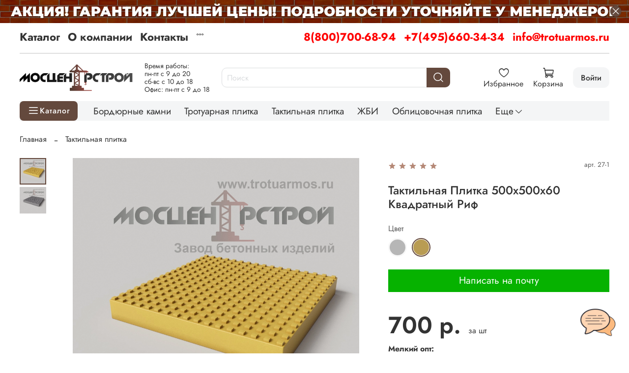

--- FILE ---
content_type: text/html; charset=utf-8
request_url: https://trotuarmos.ru/product/taktilnaya-plitka-500h500h60-kvadratnyy-rif
body_size: 98813
content:
<!DOCTYPE html>
<html
  style="
    --color-btn-bg:#64493D;
--color-btn-bg-is-dark:true;
--bg:#FFFFFF;
--bg-is-dark:false;

--color-text: var(--color-text-dark);
--color-text-minor-shade: var(--color-text-dark-minor-shade);
--color-text-major-shade: var(--color-text-dark-major-shade);
--color-text-half-shade: var(--color-text-dark-half-shade);

--color-notice-warning-is-dark:false;
--color-notice-success-is-dark:false;
--color-notice-error-is-dark:false;
--color-notice-info-is-dark:false;
--color-form-controls-bg:var(--bg);
--color-form-controls-bg-disabled:var(--bg-minor-shade);
--color-form-controls-border-color:var(--bg-half-shade);
--color-form-controls-color:var(--color-text);
--is-editor:false;


  "
  >
  <head><meta data-config="{&quot;product_id&quot;:248829965}" name="page-config" content="" /><meta data-config="{&quot;money_with_currency_format&quot;:{&quot;delimiter&quot;:&quot;&quot;,&quot;separator&quot;:&quot;.&quot;,&quot;format&quot;:&quot;%n %u&quot;,&quot;unit&quot;:&quot;р.&quot;,&quot;show_price_without_cents&quot;:1},&quot;currency_code&quot;:&quot;RUR&quot;,&quot;currency_iso_code&quot;:&quot;RUB&quot;,&quot;default_currency&quot;:{&quot;title&quot;:&quot;Российский рубль&quot;,&quot;code&quot;:&quot;RUR&quot;,&quot;rate&quot;:1.0,&quot;format_string&quot;:&quot;%n %u&quot;,&quot;unit&quot;:&quot;р.&quot;,&quot;price_separator&quot;:&quot;&quot;,&quot;is_default&quot;:true,&quot;price_delimiter&quot;:&quot;&quot;,&quot;show_price_with_delimiter&quot;:false,&quot;show_price_without_cents&quot;:true},&quot;facebook&quot;:{&quot;pixelActive&quot;:false,&quot;currency_code&quot;:&quot;RUB&quot;,&quot;use_variants&quot;:null},&quot;vk&quot;:{&quot;pixel_active&quot;:null,&quot;price_list_id&quot;:null},&quot;new_ya_metrika&quot;:true,&quot;ecommerce_data_container&quot;:&quot;dataLayer&quot;,&quot;common_js_version&quot;:null,&quot;vue_ui_version&quot;:null,&quot;feedback_captcha_enabled&quot;:true,&quot;account_id&quot;:674995,&quot;hide_items_out_of_stock&quot;:false,&quot;forbid_order_over_existing&quot;:false,&quot;minimum_items_price&quot;:15000,&quot;enable_comparison&quot;:true,&quot;locale&quot;:&quot;ru&quot;,&quot;client_group&quot;:null,&quot;consent_to_personal_data&quot;:{&quot;active&quot;:false,&quot;obligatory&quot;:true,&quot;description&quot;:&quot;Настоящим подтверждаю, что я ознакомлен и согласен с условиями \u003ca href=&#39;/page/oferta&#39; target=&#39;blank&#39;\u003eоферты и политики конфиденциальности\u003c/a\u003e.&quot;},&quot;recaptcha_key&quot;:&quot;6LfXhUEmAAAAAOGNQm5_a2Ach-HWlFKD3Sq7vfFj&quot;,&quot;recaptcha_key_v3&quot;:&quot;6LcZi0EmAAAAAPNov8uGBKSHCvBArp9oO15qAhXa&quot;,&quot;yandex_captcha_key&quot;:&quot;ysc1_ec1ApqrRlTZTXotpTnO8PmXe2ISPHxsd9MO3y0rye822b9d2&quot;,&quot;checkout_float_order_content_block&quot;:true,&quot;available_products_characteristics_ids&quot;:null,&quot;sber_id_app_id&quot;:&quot;5b5a3c11-72e5-4871-8649-4cdbab3ba9a4&quot;,&quot;theme_generation&quot;:4,&quot;quick_checkout_captcha_enabled&quot;:false,&quot;max_order_lines_count&quot;:500,&quot;sber_bnpl_min_amount&quot;:1000,&quot;sber_bnpl_max_amount&quot;:150000,&quot;counter_settings&quot;:{&quot;data_layer_name&quot;:&quot;dataLayer&quot;,&quot;new_counters_setup&quot;:false,&quot;add_to_cart_event&quot;:true,&quot;remove_from_cart_event&quot;:true,&quot;add_to_wishlist_event&quot;:true},&quot;site_setting&quot;:{&quot;show_cart_button&quot;:true,&quot;show_service_button&quot;:false,&quot;show_marketplace_button&quot;:false,&quot;show_quick_checkout_button&quot;:false},&quot;warehouses&quot;:[],&quot;captcha_type&quot;:&quot;google&quot;,&quot;human_readable_urls&quot;:false}" name="shop-config" content="" /><meta name='js-evnvironment' content='production' /><meta name='default-locale' content='ru' /><meta name='insales-redefined-api-methods' content="[]" />
<!--InsalesCounter -->
<script type="text/javascript">
(function() {
  if (typeof window.__insalesCounterId !== 'undefined') {
    return;
  }

  try {
    Object.defineProperty(window, '__insalesCounterId', {
      value: 674995,
      writable: true,
      configurable: true
    });
  } catch (e) {
    console.error('InsalesCounter: Failed to define property, using fallback:', e);
    window.__insalesCounterId = 674995;
  }

  if (typeof window.__insalesCounterId === 'undefined') {
    console.error('InsalesCounter: Failed to set counter ID');
    return;
  }

  let script = document.createElement('script');
  script.async = true;
  script.src = '/javascripts/insales_counter.js?7';
  let firstScript = document.getElementsByTagName('script')[0];
  firstScript.parentNode.insertBefore(script, firstScript);
})();
</script>
<!-- /InsalesCounter -->
<meta name="csrf-param" content="authenticity_token" />
<meta name="csrf-token" content="RZSGFqTvwFs_c2um3FuFFixojV5DnjRphhqir1dLUhT_yUzV3Z0ZzA2c665m0-HyHc30gz_21-tjqqSCQtKZJw" />
    <!-- meta -->
<meta charset="UTF-8">

<title>Тактильная Плитка 500х500х60 Квадратный Риф 



  

  

  

  

  

  

  

  

  

  

  

  

  

  

  
 
- купить по выгодной цене | Завод бетонных изделий МосЦентрСтрой</title><meta name="description" content="Предлагаем купить Тактильная Плитка 500х500х60 Квадратный Риф.
 Цена - 700 р..  Быстрая доставка.
☎️ 8(800)700-68-94
Смотрите все товары в разделе «Тактильная плитка бетонная»
"> 
<meta data-config="{&quot;static-versioned&quot;: &quot;1.38&quot;}" name="theme-meta-data" content="">

<script type="application/ld+json">
{
	"@context": "https://schema.org",
	"@type": "BreadcrumbList",
	"itemListElement": [
	{
		"@type": "ListItem",
		"position": 1,
		"name": "Главная",
		"item": "https://trotuarmos.ru"
	},{
					"@type": "ListItem",
					"position": 2,
					"name": "Завод тротуарной плитки",
					"item": "https://trotuarmos.ru/collection/kategorii-dlya-seo"
				},{
					"@type": "ListItem",
					"position": 3,
					"name": "Тактильная плитка бетонная",
					"item": "https://trotuarmos.ru/collection/taktilnaya-plitka-betonnaya"
				},{
			"@type": "ListItem",
			"position": 4,
			"name": "Тактильная Плитка 500х500х60 Квадратный Риф",
			"item": "https://trotuarmos.ru/product/taktilnaya-plitka-500h500h60-kvadratnyy-rif"
		}]
}</script>



    <script type="application/ld+json">
    {
        "@context": "https://schema.org/",
        "@type":"ProductGroup",
        "name": "Тактильная Плитка 500х500х60 Квадратный Риф",
        "description": "Тактильная плитка 500х500х60 мм Квадратный Риф отличается от общего дорожного покрытия выделяющимся цветом. Основное назначение блоков заключается в предупреждении человек с нарушенным зрением о том, что впереди присутствует препятствие.\r\nПреимущества тактильной плитки с квадратным рифом\r\n\r\nОтличается долговечным сроком службы, устойчива к быстрому износу.\r\nСделана из качественного бетона без добавления посторонних примесей.\r\nИмеет нескользящую поверхность, все объемные элементы закруглены для безопасности.\r\nНе деформируется из-за влияния влаги или низкой температуры.\r\n\r\nЗаказать тактильную плитку 50х50х6 см Квадратный Риф в Москве\r\nКупить тактильную плитку 500х500х60 мм Квадратный Риф можно в нашем интернет-магазине бетонных строительных материалов. Возможна быстрая доставка оформленных заказов по Москве и Московской области.",
        "brand": {
          "@type": "Brand",
          "name": ""
        },"productGroupID": "248829965",
        "hasVariant": [
            {
              "@type": "Product",
              "name": "Тактильная Плитка 500х500х60 Квадратный Риф (Серый)",
              "image": "https://static.insales-cdn.com/images/products/1/8035/894975843/ТАКТИЛЬНАЯ_ПЛИТКА_500Х500Х60_КВАДРАТНЫЙ_РИФ_серая.jpg",
              "sku": "27-0",
              "color": "Серый",
              "size": "",
              "offers": {
                "@type": "Offer",
                "url": "/product/taktilnaya-plitka-500h500h60-kvadratnyy-rif",
                "priceCurrency": "RUB",
                "price": "700.0",
                "availability": "https://schema.org/InStock"
              }
            },

            {
              "@type": "Product",
              "name": "Тактильная Плитка 500х500х60 Квадратный Риф (Желтый)",
              "image": "https://static.insales-cdn.com/images/products/1/8034/894975842/ТАКТИЛЬНАЯ_ПЛИТКА_500Х500Х60_КВАДРАТНЫЙ_РИФ_желтая.jpg",
              "sku": "27-1",
              "color": "Желтый",
              "size": "",
              "offers": {
                "@type": "Offer",
                "url": "/product/taktilnaya-plitka-500h500h60-kvadratnyy-rif",
                "priceCurrency": "RUB",
                "price": "700.0",
                "availability": "https://schema.org/InStock"
              }
            }
],
      "isRelatedTo": [],
      "isSimilarTo": []
    }
    </script>

<meta name="robots" content="index,follow">
<meta http-equiv="X-UA-Compatible" content="IE=edge,chrome=1">
<meta name="viewport" content="width=device-width, initial-scale=1.0">
<meta name="SKYPE_TOOLBAR" content="SKYPE_TOOLBAR_PARSER_COMPATIBLE">
<meta name="format-detection" content="telephone=no">
<script src="https://static.insales-cdn.com/assets/1/431/6496687/1767017935/mask.js" charset="utf-8"></script>

<!-- canonical url--><link rel="canonical" href="https://trotuarmos.ru/product/taktilnaya-plitka-500h500h60-kvadratnyy-rif">


<!-- rss feed-->
    <meta property="og:title" content="Тактильная Плитка 500х500х60 Квадратный Риф">
    <meta property="og:type" content="website">
    <meta property="og:url" content="https://trotuarmos.ru/product/taktilnaya-plitka-500h500h60-kvadratnyy-rif">

    
      <meta property="og:image" content="https://static.insales-cdn.com/images/products/1/8034/894975842/ТАКТИЛЬНАЯ_ПЛИТКА_500Х500Х60_КВАДРАТНЫЙ_РИФ_желтая.jpg">
    




<!-- icons-->
<!-- icons-->
      
      <link rel="icon" type="image/png" href="https://static.insales-cdn.com/files/1/4965/36107109/original/favicon__2_.png">
      <link rel="icon" type="image/png" sizes="16x16" href="https://static.insales-cdn.com/r/J7OGj1T2vv0/rs:fill-down:16:16:1/q:100/plain/files/1/4965/36107109/original/favicon__2_.png@png">
      <link rel="icon" type="image/png" sizes="32x32" href="https://static.insales-cdn.com/r/X67Gvqd4pG0/rs:fill-down:32:32:1/q:100/plain/files/1/4965/36107109/original/favicon__2_.png@png">
      <link rel="icon" type="image/png" sizes="48x48" href="https://static.insales-cdn.com/r/9klCAP7e1Ms/rs:fill-down:48:48:1/q:100/plain/files/1/4965/36107109/original/favicon__2_.png@png">
      <link rel="apple-touch-icon-precomposed" sizes="180x180" href="https://static.insales-cdn.com/r/SEDOQDh23Yw/rs:fill-down:180:180:1/q:100/plain/files/1/4965/36107109/original/favicon__2_.png@png">
      <link rel="apple-touch-icon-precomposed" sizes="167x167" href="https://static.insales-cdn.com/r/d74deQP9Ais/rs:fill-down:167:167:1/q:100/plain/files/1/4965/36107109/original/favicon__2_.png@png">
      <link rel="apple-touch-icon-precomposed" sizes="152x152" href="https://static.insales-cdn.com/r/HKs0g1Vs7HM/rs:fill-down:152:152:1/q:100/plain/files/1/4965/36107109/original/favicon__2_.png@png">
      <link rel="apple-touch-icon-precomposed" sizes="120x120" href="https://static.insales-cdn.com/r/Knh5DbWQD5A/rs:fill-down:120:120:1/q:100/plain/files/1/4965/36107109/original/favicon__2_.png@png">
      <link rel="apple-touch-icon-precomposed" sizes="76x76" href="https://static.insales-cdn.com/r/JGr-sr8BJ7M/rs:fill-down:76:76:1/q:100/plain/files/1/4965/36107109/original/favicon__2_.png@png">
      <link rel="apple-touch-icon" href="https://static.insales-cdn.com/files/1/4965/36107109/original/favicon__2_.png"><meta name="msapplication-TileColor" content="#64493D">
  <meta name="msapplication-TileImage" content="https://static.insales-cdn.com/r/-w0Q9dP3pjw/rs:fill-down:144:144:1/q:100/plain/files/1/4965/36107109/original/favicon__2_.png@png"><style media="screen">
  @supports (content-visibility: hidden) {
    body:not(.settings_loaded) {
      content-visibility: hidden;
    }
  }
  @supports not (content-visibility: hidden) {
    body:not(.settings_loaded) {
      visibility: hidden;
    }
  }
</style>
<style>
  .settings_loaded .preloader {
  	display: none;
  }
  .preloader {
  position: fixed;
  top: 0;
  left: 0;
  width: 100%;
  height: 100%;
  z-index: 9999999999999;
  background: var(--bg);
  opacity: 1;
  visibility: visible;
  -webkit-transition: 0.2s all;
  -moz-transition: 0.2s all;
  -ms-transition: 0.2s all;
  -o-transition: 0.2s all;
  transition: 0.2s all;
      align-items: center;
  justify-content: center;
  display: flex;
  }
  .lds-ellipsis {
  display: inline-block;
  position: relative;
  width: 80px;
  height: 80px;
    opacity: 0.5;
}
.lds-ellipsis div {
  position: absolute;
  top: 33px;
  width: 13px;
  height: 13px;
  border-radius: 50%;
  background: #ddd;
  animation-timing-function: cubic-bezier(0, 1, 1, 0);
}
.lds-ellipsis div:nth-child(1) {
  left: 8px;
  animation: lds-ellipsis1 0.6s infinite;
}
.lds-ellipsis div:nth-child(2) {
  left: 8px;
  animation: lds-ellipsis2 0.6s infinite;
}
.lds-ellipsis div:nth-child(3) {
  left: 32px;
  animation: lds-ellipsis2 0.6s infinite;
}
.lds-ellipsis div:nth-child(4) {
  left: 56px;
  animation: lds-ellipsis3 0.6s infinite;
}
@keyframes lds-ellipsis1 {
  0% {
    transform: scale(0);
  }
  100% {
    transform: scale(1);
  }
}
@keyframes lds-ellipsis3 {
  0% {
    transform: scale(1);
  }
  100% {
    transform: scale(0);
  }
}
@keyframes lds-ellipsis2 {
  0% {
    transform: translate(0, 0);
  }
  100% {
    transform: translate(24px, 0);
  }
}
</style>

    
  <meta name='product-id' content='248829965' />
</head>
  <body data-multi-lang="false" data-theme-template="product" data-sidebar-type="normal" data-sidebar-position="left">
    <div class="preloader">
      <div class="lds-ellipsis"><div></div><div></div><div></div><div></div></div>
    </div>
    <noscript>
<div class="njs-alert-overlay">
  <div class="njs-alert-wrapper">
    <div class="njs-alert">
      <p></p>
    </div>
  </div>
</div>
</noscript>

    <div class="page_layout page_layout-clear ">
      <header>
      
        <div
  class="layout widget-type_system_widget_v4_banner_top_1_1"
  style="--open-link:normal; --layout-wide-bg:true; --layout-pt:0vw; --layout-pb:0vw; --layout-wide-content:true; --layout-edge:true; --hide-desktop:false; --hide-mobile:true;"
  data-widget-drop-item-id="194934201"
  
  >
  <div class="layout__content">
    





<div class="banner-top" data-id-desktop="banner-top-78455758-1920х70png">
  <div class="banner-top__item">
    
      <div class="banner-top__item-image img-height">
        
        
        
            <picture>
              <source media="(min-width:769px)"
                      srcset="https://static.insales-cdn.com/r/LizIXT6C2G8/rs:fit:1920:0:1/q:100/plain/files/1/1473/89630145/original/1920%D1%8570.png@webp"
                      type="image/webp" loading="lazy">

              <source media="(max-width:768px)"
                      srcset="https://static.insales-cdn.com/r/3QAQgXQuHRw/rs:fit:768:0:1/q:100/plain/files/1/1473/89630145/original/1920%D1%8570.png@webp"
                      type="image/webp" loading="lazy">
              <img
                   src="https://static.insales-cdn.com/r/kdrokz8ITwM/rs:fit:1920:0:1/q:100/plain/files/1/1473/89630145/original/1920%D1%8570.png@png"
                   loading="lazy" alt="">
            </picture>
            <object class="banner-top__link">
              <button class="button button_size-l js-banner-top-close">
                <span class="icon icon-times"></span>
              </button>
            </object>
        </div>
  </div>
</div>





  </div>
</div>

      
        <div
  class="layout widget-type_system_widget_v4_banner_top_1_1"
  style="--open-link:normal; --layout-wide-bg:true; --layout-pt:0vw; --layout-pb:0vw; --layout-wide-content:true; --layout-edge:true; --hide-desktop:true; --hide-mobile:false;"
  data-widget-drop-item-id="194934233"
  
  >
  <div class="layout__content">
    





<div class="banner-top" data-id-desktop="banner-top-78455762-800х50png">
  <div class="banner-top__item">
    
      <div class="banner-top__item-image img-height">
        
        
        
            <picture>
              <source media="(min-width:769px)"
                      srcset="https://static.insales-cdn.com/r/W07BJLhn-70/rs:fit:1920:0:1/q:100/plain/files/1/1697/89630369/original/800%D1%8550.png@webp"
                      type="image/webp" loading="lazy">

              <source media="(max-width:768px)"
                      srcset="https://static.insales-cdn.com/r/HgDDd2LSYNk/rs:fit:768:0:1/q:100/plain/files/1/1697/89630369/original/800%D1%8550.png@webp"
                      type="image/webp" loading="lazy">
              <img
                   src="https://static.insales-cdn.com/r/3b4kx97Mcew/rs:fit:1920:0:1/q:100/plain/files/1/1697/89630369/original/800%D1%8550.png@png"
                   loading="lazy" alt="">
            </picture>
            <object class="banner-top__link">
              <button class="button button_size-l js-banner-top-close">
                <span class="icon icon-times"></span>
              </button>
            </object>
        </div>
  </div>
</div>





  </div>
</div>

      
        <div
  class="layout widget-type_widget_v4_header_8_cfcb0c6ebeb7b51ea2127a2c248df25a"
  style="--logo-img:'https://static.insales-cdn.com/files/1/6886/36068070/original/logotype_19a8ac3d5202ec9beb49434280ef1c7e.jpg'; --logo-max-width:230px; --use_dropdown_cart:true; --use_fast_search:true; --live-search:false; --hide-menu:false; --show-top-panel:true; --hide-search:false; --hide-language:false; --hide-personal:false; --hide-compare:false; --hide-favorite:false; --hide-menu-photo:false; --search-border-radius:10px; --bag-fast-search:#FFFFFF; --bag-fast-search-is-light:true; --bag-fast-search-minor-shade:#f7f7f7; --bag-fast-search-minor-shade-is-light:true; --bag-fast-search-major-shade:#ededed; --bag-fast-search-major-shade-is-light:true; --bag-fast-search-half-shade:#808080; --bag-fast-search-half-shade-is-dark:true; --bag-fast-searching:#C29E8F; --bag-fast-searching-is-dark:true; --bag-fast-searching-minor-shade:#cdb1a5; --bag-fast-searching-minor-shade-is-light:true; --bag-fast-searching-major-shade:#d9c4bb; --bag-fast-searching-major-shade-is-light:true; --bag-fast-searching-half-shade:#fdfcfc; --bag-fast-searching-half-shade-is-light:true; --color-fast-search:#000000; --color-fast-search-is-dark:true; --color-fast-search-minor-shade:#1a1a1a; --color-fast-search-minor-shade-is-dark:true; --color-fast-search-major-shade:#333333; --color-fast-search-major-shade-is-dark:true; --color-fast-search-half-shade:#808080; --color-fast-search-half-shade-is-dark:true; --color-fast-search-overlap:#64493D; --color-fast-search-overlap-is-dark:true; --color-fast-search-overlap-minor-shade:#7b594b; --color-fast-search-overlap-minor-shade-is-dark:true; --color-fast-search-overlap-major-shade:#906958; --color-fast-search-overlap-major-shade-is-dark:true; --color-fast-search-overlap-half-shade:#bda093; --color-fast-search-overlap-half-shade-is-dark:true; --margin_top:10px; --use_line-border:true; --border-radius:10px; --bag-dropdown:#FFFFFF; --bag-dropdown-is-light:true; --bag-dropdown-minor-shade:#f7f7f7; --bag-dropdown-minor-shade-is-light:true; --bag-dropdown-major-shade:#ededed; --bag-dropdown-major-shade-is-light:true; --bag-dropdown-half-shade:#808080; --bag-dropdown-half-shade-is-dark:true; --border-dropdown:#64493D; --border-dropdown-is-dark:true; --border-dropdown-minor-shade:#7b594b; --border-dropdown-minor-shade-is-dark:true; --border-dropdown-major-shade:#906958; --border-dropdown-major-shade-is-dark:true; --border-dropdown-half-shade:#bda093; --border-dropdown-half-shade-is-dark:true; --color-dropdown:#000000; --color-dropdown-is-dark:true; --color-dropdown-minor-shade:#1a1a1a; --color-dropdown-minor-shade-is-dark:true; --color-dropdown-major-shade:#333333; --color-dropdown-major-shade-is-dark:true; --color-dropdown-half-shade:#808080; --color-dropdown-half-shade-is-dark:true; --bage-bg:#64493D; --bage-bg-is-dark:true; --bage-bg-minor-shade:#7b594b; --bage-bg-minor-shade-is-dark:true; --bage-bg-major-shade:#906958; --bage-bg-major-shade-is-dark:true; --bage-bg-half-shade:#bda093; --bage-bg-half-shade-is-dark:true; --bg-cat-menu:#FFFFFF; --bg-cat-menu-is-light:true; --bg-cat-menu-minor-shade:#f7f7f7; --bg-cat-menu-minor-shade-is-light:true; --bg-cat-menu-major-shade:#ededed; --bg-cat-menu-major-shade-is-light:true; --bg-cat-menu-half-shade:#808080; --bg-cat-menu-half-shade-is-dark:true; --layout-wide-bg:true; --img-border-radius:0px; --layout-pt:1vw; --layout-pb:1vw; --layout-wide-content:false; --mobile-panel-right-btn:cart; --hide-desktop:false; --hide-mobile:false;"
  data-widget-drop-item-id="66635397"
  
  >
  <div class="layout__content">
    








  <div class="filling-block"></div>
<div class="header " id="header-with-left-menu">
  
  <div class="header__area-top-panel">
    
<div class="top-panel">
	<div class="top-panel__menu">
      
      <ul class="header__menu js-cut-list" data-navigation data-menu-handle="main-menu">
        
        <li class="header__menu-item" data-navigation-item data-menu-item-id="7533696">
          <div class="header__menu-controls">
            <a href="/collection/all" class="header__menu-link " data-navigation-link="/collection/all">
              Каталог
            </a>
          </div>
        </li>
        
        <li class="header__menu-item" data-navigation-item data-menu-item-id="7533697">
          <div class="header__menu-controls">
            <a href="/page/about-us" class="header__menu-link " data-navigation-link="/page/about-us">
              О компании
            </a>
          </div>
        </li>
        
        <li class="header__menu-item" data-navigation-item data-menu-item-id="7533698">
          <div class="header__menu-controls">
            <a href="/page/contacts" class="header__menu-link " data-navigation-link="/page/contacts">
              Контакты
            </a>
          </div>
        </li>
        
        <li class="header__menu-item" data-navigation-item data-menu-item-id="26629595">
          <div class="header__menu-controls">
            <a href="/page/oplata-i-dostavka" class="header__menu-link " data-navigation-link="/page/oplata-i-dostavka">
              Оплата и доставка
            </a>
          </div>
        </li>
        
        <li class="header__menu-item" data-navigation-item data-menu-item-id="12946745">
          <div class="header__menu-controls">
            <a href="/page/sertifikaty" class="header__menu-link " data-navigation-link="/page/sertifikaty">
              Сертификаты
            </a>
          </div>
        </li>
        
        <li class="header__menu-item" data-navigation-item data-menu-item-id="13377060">
          <div class="header__menu-controls">
            <a href="/blogs/stati" class="header__menu-link " data-navigation-link="/blogs/stati">
              Статьи
            </a>
          </div>
        </li>
        
        <li class="header__menu-item" data-navigation-item data-menu-item-id="26634711">
          <div class="header__menu-controls">
            <a href="/page/lookbook2" class="header__menu-link " data-navigation-link="/page/lookbook2">
              Фото
            </a>
          </div>
        </li>
        
      </ul>
      
  	</div>
  	<div class="top-panel__phones">
      <ul>
        
        <li>
        	      <a class="phone-value" href="tel:88007006894">8(800)700-68-94</a>
        </li>
        
        
        <li>
        	      <a class="phone-value" href="tel:+74956603434">+7(495)660-34-34</a>
        </li>
        
        
        <li>
        	<a class="phone-value" href="mailto: info@trotuarmos.ru"> info@trotuarmos.ru</a>
        </li>
        
      </ul>
  	</div>
</div>

  </div>
  
  <div class="header__content ">
    <div class="header__area-logo">
      
  
    
      <a href=" / " class="header__logo">
        <img src="https://static.insales-cdn.com/files/1/6886/36068070/original/logotype_19a8ac3d5202ec9beb49434280ef1c7e.jpg" alt="Завод бетонных изделий МосЦентрСтрой" title="Завод бетонных изделий МосЦентрСтрой" />
      </a>
    
  

    </div>
    <div class="header__area-show-menu hide-on_pc">
      <div class="info-text">
        <p>Время работы:</p>
<p>пн-пт с 9 до 20</p>
<p>сб-вс с 10 до 18</p>
<p>Офис: пн-пт с 9 до 18</p>
      </div>
      <button class="header__show-menu-btn js-toggle-cat-menu">
        <span class="icon icon-bars _show hide-desk" ></span>
      	<span class="icon icon-times _hide hide-desk"></span>
        <span class="_show hide-mob" >каталог</span>
      	<span class="_hide hide-mob">каталог</span>
      </button>
    </div>
    <div class="header__area-search">
		
<div class="header__search">
  <form action="/search" onmouseout="$('#fast_search').hide();" onmouseover="$('#fast_search').show()" method="get" class="header__search-form">
    <input id="search-widget-input" type="text" autocomplete="off"  class="search-widget-input form-control form-control_size-l header__search-field" name="q" value="" placeholder="Поиск" />
    <input type="hidden" name="lang" value="ru">
          
    <div id="fast_search" class="fast_search" onmouseover="$('#fast_search').show()" onmouseout="$('#fast_search').hide()" style="display: none; border: none;">  
    </div>
  
    <div class="header__search__results" data-search-result></div>
  </form>
  <button type="button" class="header__search-btn js-start-search">
    <span class="icon icon-search _show"></span>
  </button>
</div>

    </div>
    <div class="header__area-languages">
    	
  

    </div>
    <div class="header__area-controls">
      

          

          <a class="contacts-link" href="/page/contacts">
            <img src="https://static.insales-cdn.com/files/1/4481/79982977/original/icons8-часы-100.png">
          </a>

          
            <a href="/favorites" class="header__control-btn header__favorite">
              <span class="icon icon-favorites">
                <span class="header__control-bage favorites-empty" data-ui-favorites-counter>0</span>
              </span>
              <span class="header__control-text">Избранное</span>
            </a>
          

          <a href="/cart_items" class="header__control-btn header__cart minicart_use">
            <span class="icon icon-cart">
              <span class="header__control-bage cart-empty" data-cart-positions-count></span>
            </span>
            <span class="header__control-text">Корзина</span>
          </a>
          
            <a href="/client_account/orders" class="header__control-btn header__cabinet">
              <span class="header__control-text-cs">Войти</span>
            </a>
          

          
          <a href="tel:88007006894" class="header__control-btn header__mobile-phone">
            <span class="icon icon-phone"></span>
          </a>
          
    </div>
  </div>
  <div class="collection_custom">
    <div class="header__area-show-menu">
      <button class="header__show-menu-btn js-toggle-cat-menu">
        <span class="icon icon-bars _show" ></span>
        <span class="icon icon-times _hide"></span>
        <span class="_show hide-mob" >Каталог</span>
        <span class="_hide hide-mob">Каталог</span>
      </button>
    </div>
    <div class="collection_navigation_custom">
      
  
    
    
    
      <div class="collections-wrapper">
        <ul class="collections js-cut-list-collections" data-navigation data-more-title=Еще>

          
            
              <li class="collections__item" data-navigation-item>
                <div class="collections__controls">
                  <a href="/collection/bordyurnye-kamni" class="collections__link" data-navigation-link="/collection/bordyurnye-kamni" >
                    Бордюрные камни
                  </a>
                </div>
              </li>
            
          
            
              <li class="collections__item" data-navigation-item>
                <div class="collections__controls">
                  <a href="/collection/trotuarnaya-plitka-vibropressovannaya" class="collections__link" data-navigation-link="/collection/trotuarnaya-plitka-vibropressovannaya" >
                    Тротуарная плитка
                  </a>
                </div>
              </li>
            
          
            
              <li class="collections__item" data-navigation-item>
                <div class="collections__controls">
                  <a href="/collection/taktilnaya-plitka" class="collections__link" data-navigation-link="/collection/taktilnaya-plitka" >
                    Тактильная плитка
                  </a>
                </div>
              </li>
            
          
            
              <li class="collections__item" data-navigation-item>
                <div class="collections__controls">
                  <a href="/collection/zhbi" class="collections__link" data-navigation-link="/collection/zhbi" >
                    ЖБИ
                  </a>
                </div>
              </li>
            
          
            
              <li class="collections__item" data-navigation-item>
                <div class="collections__controls">
                  <a href="/collection/oblitsovochnaya-plitka" class="collections__link" data-navigation-link="/collection/oblitsovochnaya-plitka" >
                    Облицовочная плитка
                  </a>
                </div>
              </li>
            
          
            
              <li class="collections__item" data-navigation-item>
                <div class="collections__controls">
                  <a href="/collection/vodostokikryshki-na-stolby" class="collections__link" data-navigation-link="/collection/vodostokikryshki-na-stolby" >
                    Водостоки/навершия/ступени
                  </a>
                </div>
              </li>
            
          
            
          
            
          

        </ul>
      </div>
    
  
    </div>
  </div>
  <div class="header-cat-menu _hide">
    
<div class="m-cat-menu m-cat-menu__wrapper">
  

  

  
  <ul class="m-cat-menu__root-level m-cat-menu__list">
    <div class="m-cat-menu__header">
      <li class="title">Каталог</li>
      <div class="header__area-languages">
        
  

      </div>
    </div>
    
    
            
              
              
              

              
              

              
              

              
                

                

                <li >
                    <a href="/collection/bordyurnye-kamni">
                      
                        
                          
                            <picture>
                              <source class="lazy_srcset"  srcsert="https://static.insales-cdn.com/r/DymJxPfS_hQ/rs:fit:100:100:1/plain/files/1/5805/16561837/original/1_690eb0a42f54c387bea9a71dc067c7ba.png@webp" data-srcset="https://static.insales-cdn.com/r/DymJxPfS_hQ/rs:fit:100:100:1/plain/files/1/5805/16561837/original/1_690eb0a42f54c387bea9a71dc067c7ba.png@webp" type="image/webp">
                              <img class="lazy menu-icon"  src="https://static.insales-cdn.com/files/1/5805/16561837/original/1_690eb0a42f54c387bea9a71dc067c7ba.png" data-src="https://static.insales-cdn.com/files/1/5805/16561837/original/1_690eb0a42f54c387bea9a71dc067c7ba.png" alt="Бордюрные камни" >
                            </picture>
                          
                        
                          
                        
                          
                        
                          
                        
                          
                        
                          
                        
                          
                        
                          
                        
                          
                        
                          
                        
                          
                        
                          
                         
                        <span class="title">Бордюрные камни</span>
                      
                      
                    </a>
                  

                  

                  
                  </li>
                  

                  
              
            
              
              
              

              
              

              
              

              
                

                

                <li class="m-cat-menu__show-next-level show-level-1">
                    <a href="/collection/trotuarnaya-plitka-vibropressovannaya">
                      
                        
                          
                        
                          
                            <picture>
                              <source class="lazy_srcset"  srcsert="https://static.insales-cdn.com/r/mukadu8GD2c/rs:fit:100:100:1/plain/files/1/4292/16617668/original/10.png@webp" data-srcset="https://static.insales-cdn.com/r/mukadu8GD2c/rs:fit:100:100:1/plain/files/1/4292/16617668/original/10.png@webp" type="image/webp">
                              <img class="lazy menu-icon"  src="https://static.insales-cdn.com/files/1/4292/16617668/original/10.png" data-src="https://static.insales-cdn.com/files/1/4292/16617668/original/10.png" alt="Тротуарная плитка" >
                            </picture>
                          
                        
                          
                        
                          
                        
                          
                        
                          
                        
                          
                        
                          
                        
                          
                        
                          
                        
                          
                        
                          
                         
                        <span class="title">Тротуарная плитка</span>
                      
                      
                          <span class="icon icon-angle-right"></span>
                      
                    </a>
                  
                  <div class="m-cat-menu__level-1 m-cat-menu__wrapper">
                    <ul class="m-cat-menu__level-1-list m-cat-menu__list">
                      <div class="m-cat-menu__header">
                        <li class="title">Тротуарная плитка</li>
                        <button type="button" class="button m-cat-menu__back-btn"><span class="icon icon-arrow-left"></span></button>
                      </div>
                  

                  

                  

                  
              
            
              
              
              

              
              

              
              

              
                

                

                <li >
                    <a href="/collection/bruschatka-2">
                      
                      	Брусчатка
                      
                      
                    </a>
                  

                  

                  
                  </li>
                  

                  
              
            
              
              
              

              
              

              
              

              
                

                

                <li class="m-cat-menu__show-next-level show-level-2">
                    <a href="/collection/kvadratnaya-plitka">
                      
                      	Квадратная плитка
                      
                      
                          <span class="icon icon-angle-right"></span>
                      
                    </a>
                  
                  <div class="m-cat-menu__level-2 m-cat-menu__wrapper">
                    <ul class="m-cat-menu__level-2-list m-cat-menu__list">
                      <div class="m-cat-menu__header">
                        <li class="title">Квадратная плитка</li>
                        <button type="button" class="button m-cat-menu__back-btn"><span class="icon icon-arrow-left"></span></button>
                      </div>
                  

                  

                  

                  
              
            
              
              
              

              
              

              
              

              
                

                

                <li >
                    <a href="/collection/200h200mm">
                      
                      	200х200мм
                      
                      
                    </a>
                  

                  

                  
                  </li>
                  

                  
              
            
              
              
              

              
              

              
              

              
                

                

                <li >
                    <a href="/collection/300h300mm">
                      
                      	300х300мм
                      
                      
                    </a>
                  

                  

                  
                  </li>
                  

                  
              
            
              
              
              

              
              

              
              

              
                

                

                <li >
                    <a href="/collection/330h330mm">
                      
                      	330х330мм
                      
                      
                    </a>
                  

                  

                  
                  </li>
                  

                  
              
            
              
              
              

              
              

              
              

              
                

                

                <li >
                    <a href="/collection/400h400mm">
                      
                      	400х400мм
                      
                      
                    </a>
                  

                  

                  
                  </li>
                  

                  
              
            
              
              
              

              
              

              
              

              
                

                

                <li >
                    <a href="/collection/500h500mm">
                      
                      	500х500мм
                      
                      
                    </a>
                  

                  

                  
                  </li>
                  

                  
              
            
              
              
              

              
              

              
              

              
                

                

                <li >
                    <a href="/collection/600h600mm">
                      
                      	600х600мм
                      
                      
                    </a>
                  

                  

                  
                  </li>
                  

                  
              
            
              
              
              

              
              

              
              

              
                

                
                  
                          
                    	</ul>
					</div>
                  

                  </li>
                

                <li >
                    <a href="/collection/pryamougolnaya-plitka">
                      
                      	Прямоугольная плитка
                      
                      
                    </a>
                  

                  

                  
                  </li>
                  

                  
              
            
              
              
              

              
              

              
              

              
                

                

                <li >
                    <a href="/collection/volnakatushka">
                      
                      	Волна/Катушка/Толстушка
                      
                      
                    </a>
                  

                  

                  
                  </li>
                  

                  
              
            
              
              
              

              
              

              
              

              
                

                

                <li >
                    <a href="/collection/staryy-gorodbruk">
                      
                      	Старый Город/Новый Город/Булыжник
                      
                      
                    </a>
                  

                  

                  
                  </li>
                  

                  
              
            
              
              
              

              
              

              
              

              
                

                

                <li >
                    <a href="/collection/shestigrannik">
                      
                      	Шестигранник/Ромб
                      
                      
                    </a>
                  

                  

                  
                  </li>
                  

                  
              
            
              
              
              

              
              

              
              

              
                

                

                <li >
                    <a href="/collection/gazonnaya-reshetka">
                      
                      	Газонная решетка
                      
                      
                    </a>
                  

                  

                  
                  </li>
                  

                  
              
            
              
              
              

              
              

              
              

              
                

                

                <li >
                    <a href="/collection/40mm">
                      
                      	Толщина 40 мм
                      
                      
                    </a>
                  

                  

                  
                  </li>
                  

                  
              
            
              
              
              

              
              

              
              

              
                

                

                <li >
                    <a href="/collection/50mm">
                      
                      	Толщина 50 мм
                      
                      
                    </a>
                  

                  

                  
                  </li>
                  

                  
              
            
              
              
              

              
              

              
              

              
                

                

                <li >
                    <a href="/collection/60mm">
                      
                      	Толщина 60 мм
                      
                      
                    </a>
                  

                  

                  
                  </li>
                  

                  
              
            
              
              
              

              
              

              
              

              
                

                

                <li >
                    <a href="/collection/70mm">
                      
                      	Толщина 70 мм
                      
                      
                    </a>
                  

                  

                  
                  </li>
                  

                  
              
            
              
              
              

              
              

              
              

              
                

                

                <li >
                    <a href="/collection/80mm">
                      
                      	Толщина 80 мм
                      
                      
                    </a>
                  

                  

                  
                  </li>
                  

                  
              
            
              
              
              

              
              

              
              

              
                

                

                <li >
                    <a href="/collection/100mm">
                      
                      	Толщина 100 мм
                      
                      
                    </a>
                  

                  

                  
                  </li>
                  

                  
              
            
              
              
              

              
              

              
              

              
                

                

                <li >
                    <a href="/collection/colormix">
                      
                      	ColorMix
                      
                      
                    </a>
                  

                  

                  
                  </li>
                  

                  
              
            
              
              
              

              
              

              
              

              
                

                
                  
                          
                    	</ul>
					</div>
                  

                  </li>
                

                <li class="m-cat-menu__show-next-level show-level-1">
                    <a href="/collection/taktilnaya-plitka">
                      
                        
                          
                        
                          
                        
                          
                            <picture>
                              <source class="lazy_srcset"  srcsert="https://static.insales-cdn.com/r/3MZiZ_ZUQv0/rs:fit:100:100:1/plain/files/1/2856/37079848/original/%D0%A2%D0%B0%D0%BA%D1%82%D0%B8%D0%BB%D1%8C%D0%BD%D0%B0%D1%8F_%D0%BF%D0%BB%D0%B8%D1%82%D0%BA%D0%B0.png@webp" data-srcset="https://static.insales-cdn.com/r/3MZiZ_ZUQv0/rs:fit:100:100:1/plain/files/1/2856/37079848/original/%D0%A2%D0%B0%D0%BA%D1%82%D0%B8%D0%BB%D1%8C%D0%BD%D0%B0%D1%8F_%D0%BF%D0%BB%D0%B8%D1%82%D0%BA%D0%B0.png@webp" type="image/webp">
                              <img class="lazy menu-icon"  src="https://static.insales-cdn.com/files/1/2856/37079848/original/Тактильная_плитка.png" data-src="https://static.insales-cdn.com/files/1/2856/37079848/original/Тактильная_плитка.png" alt="Тактильная плитка" >
                            </picture>
                          
                        
                          
                        
                          
                        
                          
                        
                          
                        
                          
                        
                          
                        
                          
                        
                          
                        
                          
                         
                        <span class="title">Тактильная плитка</span>
                      
                      
                          <span class="icon icon-angle-right"></span>
                      
                    </a>
                  
                  <div class="m-cat-menu__level-1 m-cat-menu__wrapper">
                    <ul class="m-cat-menu__level-1-list m-cat-menu__list">
                      <div class="m-cat-menu__header">
                        <li class="title">Тактильная плитка</li>
                        <button type="button" class="button m-cat-menu__back-btn"><span class="icon icon-arrow-left"></span></button>
                      </div>
                  

                  

                  

                  
              
            
              
              
              

              
              

              
              

              
                

                

                <li >
                    <a href="/collection/taktilnaya-polosa">
                      
                      	Тактильная полоса
                      
                      
                    </a>
                  

                  

                  
                  </li>
                  

                  
              
            
              
              
              

              
              

              
              

              
                

                

                <li >
                    <a href="/collection/300h300mm-2">
                      
                      	300х300мм
                      
                      
                    </a>
                  

                  

                  
                  </li>
                  

                  
              
            
              
              
              

              
              

              
              

              
                

                

                <li >
                    <a href="/collection/500h500mm-2">
                      
                      	500х500мм
                      
                      
                    </a>
                  

                  

                  
                  </li>
                  

                  
              
            
              
              
              

              
              

              
              

              
                

                
                  
                          
                    	</ul>
					</div>
                  

                  </li>
                

                <li class="m-cat-menu__show-next-level show-level-1">
                    <a href="/collection/zhbi">
                      
                        
                          
                        
                          
                        
                          
                        
                          
                        
                          
                        
                          
                        
                          
                        
                          
                        
                          
                        
                          
                        
                          
                        
                          
                            <picture>
                              <source class="lazy_srcset"  srcsert="https://static.insales-cdn.com/r/Hh5yqy3rn6Q/rs:fit:100:100:1/plain/files/1/2868/37079860/original/%D0%96%D0%91%D0%98.png@webp" data-srcset="https://static.insales-cdn.com/r/Hh5yqy3rn6Q/rs:fit:100:100:1/plain/files/1/2868/37079860/original/%D0%96%D0%91%D0%98.png@webp" type="image/webp">
                              <img class="lazy menu-icon"  src="https://static.insales-cdn.com/files/1/2868/37079860/original/ЖБИ.png" data-src="https://static.insales-cdn.com/files/1/2868/37079860/original/ЖБИ.png" alt="ЖБИ" >
                            </picture>
                          
                         
                        <span class="title">ЖБИ</span>
                      
                      
                          <span class="icon icon-angle-right"></span>
                      
                    </a>
                  
                  <div class="m-cat-menu__level-1 m-cat-menu__wrapper">
                    <ul class="m-cat-menu__level-1-list m-cat-menu__list">
                      <div class="m-cat-menu__header">
                        <li class="title">ЖБИ</li>
                        <button type="button" class="button m-cat-menu__back-btn"><span class="icon icon-arrow-left"></span></button>
                      </div>
                  

                  

                  

                  
              
            
              
              
              

              
              

              
              

              
                

                

                <li >
                    <a href="/collection/lotki-mpl-i-mshl-drenazhnye">
                      
                      	Лотки МПЛ и МШЛ дренажные
                      
                      
                    </a>
                  

                  

                  
                  </li>
                  

                  
              
            
              
              
              

              
              

              
              

              
                

                

                <li >
                    <a href="/collection/kolodtsy-unifitsirovannye">
                      
                      	Колодцы унифицированные
                      
                      
                    </a>
                  

                  

                  
                  </li>
                  

                  
              
            
              
              
              

              
              

              
              

              
                

                

                <li class="m-cat-menu__show-next-level show-level-2">
                    <a href="/collection/koltsa-kolodeznye-stenovye">
                      
                      	Кольца колодезные (стеновые)
                      
                      
                          <span class="icon icon-angle-right"></span>
                      
                    </a>
                  
                  <div class="m-cat-menu__level-2 m-cat-menu__wrapper">
                    <ul class="m-cat-menu__level-2-list m-cat-menu__list">
                      <div class="m-cat-menu__header">
                        <li class="title">Кольца колодезные (стеновые)</li>
                        <button type="button" class="button m-cat-menu__back-btn"><span class="icon icon-arrow-left"></span></button>
                      </div>
                  

                  

                  

                  
              
            
              
              
              

              
              

              
              

              
                

                

                <li >
                    <a href="/collection/koltsa-opornye">
                      
                      	Кольца опорные
                      
                      
                    </a>
                  

                  

                  
                  </li>
                  

                  
              
            
              
              
              

              
              

              
              

              
                

                

                <li >
                    <a href="/collection/koltsa-o-700-mm">
                      
                      	Кольца Ø 700 мм
                      
                      
                    </a>
                  

                  

                  
                  </li>
                  

                  
              
            
              
              
              

              
              

              
              

              
                

                

                <li >
                    <a href="/collection/koltsa-o-1000-mm">
                      
                      	Кольца Ø 1000 мм
                      
                      
                    </a>
                  

                  

                  
                  </li>
                  

                  
              
            
              
              
              

              
              

              
              

              
                

                

                <li >
                    <a href="/collection/koltsa-o-1500-mm">
                      
                      	Кольца Ø 1500 мм
                      
                      
                    </a>
                  

                  

                  
                  </li>
                  

                  
              
            
              
              
              

              
              

              
              

              
                

                

                <li >
                    <a href="/collection/koltsa-o-2000-mm">
                      
                      	Кольца Ø 2000 мм
                      
                      
                    </a>
                  

                  

                  
                  </li>
                  

                  
              
            
              
              
              

              
              

              
              

              
                

                

                <li >
                    <a href="/collection/koltsa-o-2500-mm">
                      
                      	Кольца Ø 2500 мм
                      
                      
                    </a>
                  

                  

                  
                  </li>
                  

                  
              
            
              
              
              

              
              

              
              

              
                

                
                  
                          
                    	</ul>
					</div>
                  

                  </li>
                

                <li >
                    <a href="/collection/plity-opornye-razgruzochnye">
                      
                      	Плиты опорные разгрузочные
                      
                      
                    </a>
                  

                  

                  
                  </li>
                  

                  
              
            
              
              
              

              
              

              
              

              
                

                

                <li >
                    <a href="/collection/plity-dnisch-kolodtsev">
                      
                      	Плиты днищ колодцев
                      
                      
                    </a>
                  

                  

                  
                  </li>
                  

                  
              
            
              
              
              

              
              

              
              

              
                

                

                <li >
                    <a href="/collection/plity-perekrytiya-kolodtsev">
                      
                      	Плиты перекрытия колодцев
                      
                      
                    </a>
                  

                  

                  
                  </li>
                  

                  
              
            
              
              
              

              
              

              
              

              
                

                
                  
                          
                    	</ul>
					</div>
                  

                  </li>
                

                <li class="m-cat-menu__show-next-level show-level-1">
                    <a href="/collection/oblitsovochnaya-plitka">
                      
                        
                          
                        
                          
                        
                          
                        
                          
                        
                          
                        
                          
                            <picture>
                              <source class="lazy_srcset"  srcsert="https://static.insales-cdn.com/r/WXbrZ1wPb9c/rs:fit:100:100:1/plain/files/1/5816/16561848/original/6.png@webp" data-srcset="https://static.insales-cdn.com/r/WXbrZ1wPb9c/rs:fit:100:100:1/plain/files/1/5816/16561848/original/6.png@webp" type="image/webp">
                              <img class="lazy menu-icon"  src="https://static.insales-cdn.com/files/1/5816/16561848/original/6.png" data-src="https://static.insales-cdn.com/files/1/5816/16561848/original/6.png" alt="Облицовочная плитка" >
                            </picture>
                          
                        
                          
                        
                          
                        
                          
                        
                          
                        
                          
                        
                          
                         
                        <span class="title">Облицовочная плитка</span>
                      
                      
                          <span class="icon icon-angle-right"></span>
                      
                    </a>
                  
                  <div class="m-cat-menu__level-1 m-cat-menu__wrapper">
                    <ul class="m-cat-menu__level-1-list m-cat-menu__list">
                      <div class="m-cat-menu__header">
                        <li class="title">Облицовочная плитка</li>
                        <button type="button" class="button m-cat-menu__back-btn"><span class="icon icon-arrow-left"></span></button>
                      </div>
                  

                  

                  

                  
              
            
              
              
              

              
              

              
              

              
                

                

                <li >
                    <a href="/collection/fasadnaya-plitka">
                      
                      	Фасадная плитка
                      
                      
                    </a>
                  

                  

                  
                  </li>
                  

                  
              
            
              
              
              

              
              

              
              

              
                

                

                <li >
                    <a href="/collection/tsokolnyy-kamen">
                      
                      	Цокольный камень
                      
                      
                    </a>
                  

                  

                  
                  </li>
                  

                  
              
            
              
              
              

              
              

              
              

              
                

                

                <li >
                    <a href="/collection/tsokolnaya-plitka">
                      
                      	Цокольная плитка
                      
                      
                    </a>
                  

                  

                  
                  </li>
                  

                  
              
            
              
              
              

              
              

              
              

              
                

                

                <li >
                    <a href="/collection/dekorativnyy-kirpich">
                      
                      	Декоративный кирпич
                      
                      
                    </a>
                  

                  

                  
                  </li>
                  

                  
              
            
              
              
              

              
              

              
              

              
                

                

                <li >
                    <a href="/collection/dekorativnyy-kamen">
                      
                      	Декоративный камень
                      
                      
                    </a>
                  

                  

                  
                  </li>
                  

                  
              
            
              
              
              

              
              

              
              

              
                

                

                <li >
                    <a href="/collection/dekorativnaya-plitka">
                      
                      	Декоративная плитка
                      
                      
                    </a>
                  

                  

                  
                  </li>
                  

                  
              
            
              
              
              

              
              

              
              

              
                

                

                <li >
                    <a href="/collection/oblitsovochnaya-plitka-2">
                      
                      	Облицовочная плитка
                      
                      
                    </a>
                  

                  

                  
                  </li>
                  

                  
              
            
              
              
              

              
              

              
              

              
                

                

                <li >
                    <a href="/collection/otdelochnyy-kamen">
                      
                      	Отделочный камень
                      
                      
                    </a>
                  

                  

                  
                  </li>
                  

                  
              
            
              
              
              

              
              

              
              

              
                

                

                <li >
                    <a href="/collection/otdelochnyy-kirpich">
                      
                      	Отделочный кирпич
                      
                      
                    </a>
                  

                  

                  
                  </li>
                  

                  
              
            
              
              
              

              
              

              
              

              
                

                

                <li >
                    <a href="/collection/oblitsovka-kamnem">
                      
                      	Облицовка камнем
                      
                      
                    </a>
                  

                  

                  
                  </li>
                  

                  
              
            
              
              
              

              
              

              
              

              
                

                

                <li >
                    <a href="/collection/seriya-skala">
                      
                      	Серия скала
                      
                      
                    </a>
                  

                  

                  
                  </li>
                  

                  
              
            
              
              
              

              
              

              
              

              
                

                

                <li >
                    <a href="/collection/seriya-plitka">
                      
                      	Серия плитка
                      
                      
                    </a>
                  

                  

                  
                  </li>
                  

                  
              
            
              
              
              

              
              

              
              

              
                

                

                <li >
                    <a href="/collection/seriya-krupnoformatnyy-kamen">
                      
                      	Серия крупноформатный камень
                      
                      
                    </a>
                  

                  

                  
                  </li>
                  

                  
              
            
              
              
              

              
              

              
              

              
                

                

                <li >
                    <a href="/collection/seriya-special-edition">
                      
                      	Серия Special Edition
                      
                      
                    </a>
                  

                  

                  
                  </li>
                  

                  
              
            
              
              
              

              
              

              
              

              
                

                

                <li >
                    <a href="/collection/rigelnyy-kirpich">
                      
                      	Ригельный кирпич
                      
                      
                    </a>
                  

                  

                  
                  </li>
                  

                  
              
            
              
              
              

              
              

              
              

              
                

                
                  
                          
                    	</ul>
					</div>
                  

                  </li>
                

                <li >
                    <a href="/collection/vodostokikryshki-na-stolby">
                      
                        
                          
                        
                          
                        
                          
                        
                          
                        
                          
                        
                          
                        
                          
                        
                          
                        
                          
                        
                          
                        
                          
                            <picture>
                              <source class="lazy_srcset"  srcsert="https://static.insales-cdn.com/r/716OvPUuLFQ/rs:fit:100:100:1/plain/files/1/168/16687272/original/11_2.png@webp" data-srcset="https://static.insales-cdn.com/r/716OvPUuLFQ/rs:fit:100:100:1/plain/files/1/168/16687272/original/11_2.png@webp" type="image/webp">
                              <img class="lazy menu-icon"  src="https://static.insales-cdn.com/files/1/168/16687272/original/11_2.png" data-src="https://static.insales-cdn.com/files/1/168/16687272/original/11_2.png" alt="Водостоки/навершия/ступени" >
                            </picture>
                          
                        
                          
                         
                        <span class="title">Водостоки/навершия/ступени</span>
                      
                      
                    </a>
                  

                  

                  
                  </li>
                  

                  
              
            
              
              
              

              
              

              
              

              
                

                

                <li >
                    <a href="/collection/beton">
                      
                        
                          
                        
                          
                        
                          
                        
                          
                        
                          
                        
                          
                        
                          
                            <picture>
                              <source class="lazy_srcset"  srcsert="https://static.insales-cdn.com/r/56Erm0UarHU/rs:fit:100:100:1/plain/files/1/5818/16561850/original/7.png@webp" data-srcset="https://static.insales-cdn.com/r/56Erm0UarHU/rs:fit:100:100:1/plain/files/1/5818/16561850/original/7.png@webp" type="image/webp">
                              <img class="lazy menu-icon"  src="https://static.insales-cdn.com/files/1/5818/16561850/original/7.png" data-src="https://static.insales-cdn.com/files/1/5818/16561850/original/7.png" alt="Бетон" >
                            </picture>
                          
                        
                          
                        
                          
                        
                          
                        
                          
                        
                          
                         
                        <span class="title">Бетон</span>
                      
                      
                    </a>
                  

                  

                  
                  </li>
                  

                  
              
            
              
              
              

              
              

              
              

              
                

                

                <li class="m-cat-menu__show-next-level show-level-1">
                    <a href="/collection/uslugi">
                      
                        
                          
                        
                          
                        
                          
                        
                          
                        
                          
                        
                          
                        
                          
                        
                          
                        
                          
                            <picture>
                              <source class="lazy_srcset"  srcsert="https://static.insales-cdn.com/r/HKRgMp_VjI0/rs:fit:100:100:1/plain/files/1/5824/16561856/original/9.png@webp" data-srcset="https://static.insales-cdn.com/r/HKRgMp_VjI0/rs:fit:100:100:1/plain/files/1/5824/16561856/original/9.png@webp" type="image/webp">
                              <img class="lazy menu-icon"  src="https://static.insales-cdn.com/files/1/5824/16561856/original/9.png" data-src="https://static.insales-cdn.com/files/1/5824/16561856/original/9.png" alt="Услуги" >
                            </picture>
                          
                        
                          
                        
                          
                        
                          
                         
                        <span class="title">Услуги</span>
                      
                      
                          <span class="icon icon-angle-right"></span>
                      
                    </a>
                  
                  <div class="m-cat-menu__level-1 m-cat-menu__wrapper">
                    <ul class="m-cat-menu__level-1-list m-cat-menu__list">
                      <div class="m-cat-menu__header">
                        <li class="title">Услуги</li>
                        <button type="button" class="button m-cat-menu__back-btn"><span class="icon icon-arrow-left"></span></button>
                      </div>
                  

                  

                  

                  
              
            
              
              
              

              
              

              
              

              
                

                

                <li >
                    <a href="/collection/ukladka-trotuarnoy-plitki">
                      
                      	УКЛАДКА ТРОТУАРНОЙ ПЛИТКИ
                      
                      
                    </a>
                  

                  

                  
                  </li>
                  

                  
              
            
              
              
              

              
              

              
              

              
                

                

                <li >
                    <a href="/collection/ustanovka-bordyurov">
                      
                      	УСТАНОВКА БОРДЮРОВ
                      
                      
                    </a>
                  

                  

                  
                  </li>
                  

                  
                    
                      
                        	</ul>
						</div>
                      
                  
              
            
            
	</div>

    <div class="mob_navigation">
      <div class="link-menu">
        
        <ul class="header__menu" data-navigation data-menu-handle="main-menu">
          <div class="contacts__head">Навигация</div>
          
            <li class="header__menu-item" data-navigation-item data-menu-item-id="7533696">
              <div class="header__menu-controls">
                <a href="/collection/all" class="header__menu-link " data-navigation-link="/collection/all">
                  Каталог
                </a>
              </div>
            </li>
          
            <li class="header__menu-item" data-navigation-item data-menu-item-id="7533697">
              <div class="header__menu-controls">
                <a href="/page/about-us" class="header__menu-link " data-navigation-link="/page/about-us">
                  О компании
                </a>
              </div>
            </li>
          
            <li class="header__menu-item" data-navigation-item data-menu-item-id="7533698">
              <div class="header__menu-controls">
                <a href="/page/contacts" class="header__menu-link " data-navigation-link="/page/contacts">
                  Контакты
                </a>
              </div>
            </li>
          
            <li class="header__menu-item" data-navigation-item data-menu-item-id="26629595">
              <div class="header__menu-controls">
                <a href="/page/oplata-i-dostavka" class="header__menu-link " data-navigation-link="/page/oplata-i-dostavka">
                  Оплата и доставка
                </a>
              </div>
            </li>
          
            <li class="header__menu-item" data-navigation-item data-menu-item-id="12946745">
              <div class="header__menu-controls">
                <a href="/page/sertifikaty" class="header__menu-link " data-navigation-link="/page/sertifikaty">
                  Сертификаты
                </a>
              </div>
            </li>
          
            <li class="header__menu-item" data-navigation-item data-menu-item-id="13377060">
              <div class="header__menu-controls">
                <a href="/blogs/stati" class="header__menu-link " data-navigation-link="/blogs/stati">
                  Статьи
                </a>
              </div>
            </li>
          
            <li class="header__menu-item" data-navigation-item data-menu-item-id="26634711">
              <div class="header__menu-controls">
                <a href="/page/lookbook2" class="header__menu-link " data-navigation-link="/page/lookbook2">
                  Фото
                </a>
              </div>
            </li>
          
        </ul>
      </div>
      <div class="link-menu_contacts">
        <div class="contacts__head">Контакты</div>
      <ul>
        
        <li>
        	      <a class="phone-value" href="tel:88007006894">8(800)700-68-94</a>
        </li>
        
        
        <li>
        	      <a class="phone-value" href="tel:+74956603434">+7(495)660-34-34</a>
        </li>
        
        
        <li>
        	<a class="phone-value" href="mailto: info@trotuarmos.ru"> info@trotuarmos.ru</a>
        </li>
        

      </ul>
      <div class="soclinks">
        
                

        

        <div class="social-items">
          
            
          
            
              
              
              <a
                href="https://t.me/+79629639094"
                target="_blank"
                class="messenger_link social-img-item telegram">
                  <span class="icon-link icon-telegram"></span>
              </a>
            
          
        
          

          
        </div>
        
      </div>



      </div>
    </div>
  </div>
</div>






<style>
  .dropdown-cart-container{ 
    background: unset;
    border-radius: 0px 0px 10px 10px;
    overflow: hidden;
  }
  .cart-item-title, .cart-item-delete, .minicart-total-price, .cart-item-info{
    color:#000000;
  }
  .dropdown-cart-bottom{
    border: 1px solid #64493D;
  }
  .dropdown-content{
    border: 1px solid #64493D;
    border-bottom: unset;
    margin-top: 10px;
    border-radius: 10px 10px 0px 0px;
  }

  .dropdown-content, .dropdown-cart-bottom{
    background: #FFFFFF;
  }
  
    .cart-item{
      border-top: 1px solid #000000;
    }
  
</style>
<style>
.fast_search{
  background: #FFFFFF;
  border-radius:10px;
}
.fast_search_title, .search_href{
  color: #000000;
  word-break: break-word;
  line-height: 1.5;
}

.overlap{
    color: #64493D!important;
}

.find_process{
    background: #C29E8F!important;
}

</style>
  </div>
</div>

      
      </header>

      

      <main>
        
  <div
  class="layout widget-type_widget_v4_breadcrumbs_1_00ee13762377958112a0220dcbd45641"
  style="--delemeter:2; --align:start; --breadcrumb-color:#333333; --breadcrumb-color-is-dark:true; --breadcrumb-color-minor-shade:#474747; --breadcrumb-color-minor-shade-is-dark:true; --breadcrumb-color-major-shade:#5c5c5c; --breadcrumb-color-major-shade-is-dark:true; --breadcrumb-color-half-shade:#999999; --breadcrumb-color-half-shade-is-dark:true; --layout-wide-bg:false; --layout-pt:1vw; --layout-pb:0vw; --layout-wide-content:false; --layout-edge:false; --hide-desktop:false; --hide-mobile:false;"
  data-widget-drop-item-id="66634326"
  
  >
  <div class="layout__content">
    

<div class="breadcrumb-wrapper delemeter_2">
  <ul class="breadcrumb">
    <li class="breadcrumb-item home">
      <a class="breadcrumb-link" title="Главная" href="/">Главная</a>
    </li>
    
      
      
      
      
        
        
        
        
      
      
        
        
          <li class="breadcrumb-item" data-breadcrumbs="2">
            <a class="breadcrumb-link" title="Тактильная плитка" href="/collection/taktilnaya-plitka">Тактильная плитка</a>
          </li>
          
        
        
        
      
    
  </ul>
</div>




  </div>
</div>


  <div
  class="layout widget-type_widget_v4_product_2_e05358ce8d0c37ec2ee86aa6019bbe00"
  style="--banner-pc:'https://static.insales-cdn.com/files/1/6678/36067862/original/2_1600х680__1__d289ff9e1a7f53b46ae93c7f1c071c5f.webp'; --display-property-color:picture; --show-selected-variant-photos:false; --product-hide-variants-title:false; --product-hide-sku:false; --product-hide-compare:false; --product-hide-description:true; --rating-color:#B58977; --rating-color-is-dark:true; --rating-color-minor-shade:#c09a8b; --rating-color-minor-shade-is-dark:true; --rating-color-major-shade:#cbab9e; --rating-color-major-shade-is-light:true; --rating-color-half-shade:#eaded9; --rating-color-half-shade-is-light:true; --sticker-font-size:1rem; --video-before-image:false; --img-ratio:1.1; --img-fit:contain; --grid-list-row-gap:1rem; --manager-photo:'https://static.insales-cdn.com/fallback_files/1/1474/1474/original/manager.png'; --layout-wide-bg:false; --layout-pt:2vw; --layout-pb:0vw; --layout-wide-content:false; --layout-edge:false; --hide-desktop:false; --hide-mobile:false;"
  data-widget-drop-item-id="66724188"
  
  >
  <div class="layout__content">
    





<noindex>
  <div class="bnpl-modal modal micromodal-slide" id="modal-1" aria-hidden="true">
    <div class="modal__overlay" tabindex="-1" data-micromodal-close>
      <div class="modal__container" role="dialog" aria-modal="true" aria-labelledby="modal-1-title">
        <div class="modal__header">
          <div class="modal__header-logo" id="modal-2-title">
            <svg width="280" height="42" viewBox="0 0 280 42" fill="none" xmlns="http://www.w3.org/2000/svg">
              <g clip-path="url(#clip0_1909_108605)">
                <path
                  d="M72.2796 13.5252H60.5062V31.6613H56.5607V9.95996H76.225V31.6613H72.2796V13.5252ZM91.5552 19.3536H86.4419L86.3472 21.3067C86.242 23.7248 86.021 25.6365 85.6844 27.042C85.3687 28.4474 84.9688 29.5118 84.485 30.2352C84.0009 30.9378 83.4644 31.3822 82.8752 31.5683C82.2859 31.7543 81.6862 31.8473 81.0761 31.8473C80.7814 31.8473 80.4867 31.8267 80.1923 31.7853C79.9186 31.7647 79.6976 31.7337 79.5294 31.6923V27.941C79.782 28.0237 80.0555 28.065 80.3501 28.065C80.6868 28.065 81.0024 28.003 81.297 27.879C81.6127 27.7344 81.8861 27.3831 82.1177 26.825C82.349 26.267 82.5385 25.4196 82.6858 24.2828C82.854 23.1461 82.9699 21.565 83.033 19.5396L83.1593 16.1604H95.2167V31.6613H91.5552V19.3536ZM100.109 17.2454C100.635 16.8527 101.361 16.522 102.287 16.2533C103.234 15.9846 104.391 15.8503 105.759 15.8503C108.074 15.8503 109.799 16.274 110.936 17.1214C112.072 17.9688 112.64 19.4052 112.64 21.4307V31.6613H109.168V28.8711C108.789 29.7806 108.137 30.5142 107.211 31.0722C106.306 31.6303 105.223 31.9093 103.96 31.9093C102.361 31.9093 101.109 31.4959 100.204 30.6692C99.3201 29.8218 98.8782 28.6335 98.8782 27.104C98.8782 26.2154 99.0361 25.4816 99.3517 24.9029C99.6674 24.3242 100.109 23.8694 100.677 23.5388C101.245 23.1874 101.929 22.9394 102.729 22.7948C103.529 22.6501 104.413 22.5777 105.38 22.5777H108.947V21.8957C108.947 20.8002 108.674 20.0459 108.127 19.6325C107.6 19.2192 106.811 19.0125 105.759 19.0125C104.307 19.0125 103.139 19.2709 102.256 19.7876C101.372 20.2836 100.656 20.9449 100.109 21.7717V17.2454ZM105.128 28.6541C105.759 28.6541 106.296 28.5817 106.738 28.4371C107.2 28.2717 107.59 28.0754 107.906 27.8481C108.221 27.6 108.463 27.3315 108.632 27.042C108.8 26.7526 108.905 26.4736 108.947 26.205V24.9339H105.822C104.728 24.9339 103.918 25.0579 103.392 25.306C102.866 25.5539 102.603 26.0293 102.603 26.732C102.603 27.3315 102.813 27.8067 103.234 28.1581C103.676 28.4887 104.307 28.6541 105.128 28.6541ZM120.498 19.3536H115.447V16.1604H129.272V19.3536H124.159V31.6613H120.498V19.3536ZM132.343 16.1604H136.004V26.67L143.58 16.1604H147.083V31.6613H143.422V21.0276L135.847 31.6613H132.343V16.1604ZM167.29 26.205C166.743 26.515 166.112 26.7424 165.396 26.887C164.68 27.0316 163.955 27.104 163.218 27.104C161.325 27.104 159.84 26.67 158.768 25.8019C157.695 24.9339 157.158 23.5698 157.158 21.7097V16.1604H160.851V21.1516C160.851 22.0817 161.103 22.7741 161.608 23.2287C162.134 23.6628 162.892 23.8798 163.881 23.8798C165.185 23.8798 166.322 23.6421 167.29 23.1667V16.1604H170.983V31.6613H167.29V26.205ZM175.828 17.2454C176.355 16.8527 177.081 16.522 178.007 16.2533C178.953 15.9846 180.111 15.8503 181.479 15.8503C183.793 15.8503 185.518 16.274 186.655 17.1214C187.791 17.9688 188.36 19.4052 188.36 21.4307V31.6613H184.887V28.8711C184.508 29.7806 183.856 30.5142 182.931 31.0722C182.026 31.6303 180.942 31.9093 179.68 31.9093C178.08 31.9093 176.828 31.4959 175.923 30.6692C175.039 29.8218 174.597 28.6335 174.597 27.104C174.597 26.2154 174.756 25.4816 175.072 24.9029C175.387 24.3242 175.828 23.8694 176.396 23.5388C176.965 23.1874 177.649 22.9394 178.449 22.7948C179.248 22.6501 180.132 22.5777 181.1 22.5777H184.667V21.8957C184.667 20.8002 184.393 20.0459 183.846 19.6325C183.32 19.2192 182.53 19.0125 181.479 19.0125C180.026 19.0125 178.859 19.2709 177.975 19.7876C177.091 20.2836 176.376 20.9449 175.828 21.7717V17.2454ZM180.847 28.6541C181.479 28.6541 182.015 28.5817 182.457 28.4371C182.921 28.2717 183.31 28.0754 183.625 27.8481C183.941 27.6 184.182 27.3315 184.351 27.042C184.52 26.7526 184.624 26.4736 184.667 26.205V24.9339H181.542C180.448 24.9339 179.637 25.0579 179.111 25.306C178.586 25.5539 178.323 26.0293 178.323 26.732C178.323 27.3315 178.533 27.8067 178.953 28.1581C179.395 28.4887 180.026 28.6541 180.847 28.6541ZM205.181 30.1112C204.824 30.5452 204.182 30.9689 203.256 31.3822C202.331 31.7957 201.225 32.0023 199.942 32.0023C198.679 32.0023 197.532 31.837 196.501 31.5063C195.47 31.1549 194.586 30.6382 193.85 29.9562C193.113 29.2742 192.545 28.4267 192.145 27.414C191.746 26.4014 191.546 25.2129 191.546 23.8488C191.546 22.5261 191.746 21.3687 192.145 20.3766C192.567 19.3638 193.145 18.5268 193.881 17.8654C194.618 17.1834 195.502 16.6771 196.533 16.3464C197.564 15.995 198.711 15.8193 199.974 15.8193C201.046 15.8399 202.025 15.9846 202.909 16.2533C203.792 16.522 204.497 16.8527 205.024 17.2454V21.7717C204.476 20.9449 203.782 20.2836 202.94 19.7876C202.119 19.2709 201.131 19.0022 199.974 18.9815C198.458 18.9815 197.301 19.3742 196.501 20.1596C195.702 20.9449 195.301 22.123 195.301 23.6938V24.1588C195.301 25.7709 195.712 26.9594 196.533 27.724C197.375 28.4681 198.542 28.8401 200.037 28.8401C201.362 28.8401 202.445 28.6025 203.288 28.127C204.15 27.6517 204.782 27.073 205.181 26.391V30.1112ZM212.493 19.3536H207.443V16.1604H221.267V19.3536H216.154V31.6613H212.493V19.3536ZM233.901 26.5459H230.239L227.052 31.6613H222.98L226.641 26.0499C225.694 25.6779 224.979 25.1302 224.494 24.4068C224.012 23.6628 223.769 22.7844 223.769 21.7717C223.769 19.8289 224.337 18.4131 225.473 17.5245C226.61 16.6151 228.409 16.1604 230.87 16.1604H237.594V31.6613H233.901V26.5459ZM230.966 19.3536C229.724 19.3536 228.83 19.5292 228.283 19.8806C227.736 20.2319 227.462 20.8622 227.462 21.7717C227.483 22.4124 227.714 22.9084 228.156 23.2598C228.598 23.5905 229.304 23.7558 230.271 23.7558H233.901V19.3536H230.966ZM256.075 21.2447L251.53 27.817H250.361L245.785 21.2136V31.6613H242.092V16.1604H245.91L251.056 23.4147L256.043 16.1604H259.768V31.6613H256.075V21.2447ZM264.286 16.1604H267.947V26.67L275.523 16.1604H279.026V31.6613H275.364V21.0276L267.79 31.6613H264.286V16.1604Z"
                  fill="#353F47" />
                <path fill-rule="evenodd" clip-rule="evenodd"
                  d="M19.2779 9.77192C19.2779 15.0044 14.9624 19.246 9.63895 19.246C4.3155 19.246 0 15.0044 0 9.77192C0 4.53953 4.3155 0.297852 9.63895 0.297852C14.9624 0.297852 19.2779 4.53953 19.2779 9.77192ZM19.4361 32.1386C19.4361 37.3709 15.1206 41.6126 9.79708 41.6126C4.47364 41.6126 0.158133 37.3709 0.158133 32.1386C0.158133 26.9062 4.47364 22.6645 9.79708 22.6645C15.1206 22.6645 19.4361 26.9062 19.4361 32.1386ZM32.4101 41.6642C37.7335 41.6642 42.049 37.4225 42.049 32.1901C42.049 26.9578 37.7335 22.716 32.4101 22.716C27.0866 22.716 22.7711 26.9578 22.7711 32.1901C22.7711 37.4225 27.0866 41.6642 32.4101 41.6642Z"
                  fill="url(#paint0_linear_1909_108605)" />
                <path
                  d="M41.8883 9.91352C41.8883 15.1459 37.5727 19.3876 32.2493 19.3876C26.9258 19.3876 22.6104 15.1459 22.6104 9.91352C22.6104 4.68114 26.9258 0.439453 32.2493 0.439453C37.5727 0.439453 41.8883 4.68114 41.8883 9.91352ZM26.3245 9.91352C26.3245 13.1297 28.9771 15.7369 32.2493 15.7369C35.5215 15.7369 38.1741 13.1297 38.1741 9.91352C38.1741 6.6973 35.5215 4.09005 32.2493 4.09005C28.9771 4.09005 26.3245 6.6973 26.3245 9.91352Z"
                  fill="url(#paint1_linear_1909_108605)" />
              </g>
              <defs>
                <linearGradient id="paint0_linear_1909_108605" x1="1.08726e-07" y1="37.2086" x2="41.7368" y2="24.5569"
                  gradientUnits="userSpaceOnUse">
                  <stop stop-color="#F8EC4F" />
                  <stop offset="0.567624" stop-color="#4DE544" />
                  <stop offset="1" stop-color="#49C8FF" />
                </linearGradient>
                <linearGradient id="paint1_linear_1909_108605" x1="37.825" y1="0.439454" x2="26.4397" y2="19.3942"
                  gradientUnits="userSpaceOnUse">
                  <stop stop-color="#CDEFFD" />
                  <stop offset="1" stop-color="#91E5CB" />
                </linearGradient>
                <clipPath id="clip0_1909_108605">
                  <rect width="280" height="42" fill="white" />
                </clipPath>
              </defs>
            </svg>
          </div>
          <button type="button" class="modal__header-close close-btn">
            <span class="icon icon-times" aria-label="Close modal" data-micromodal-close></span>
          </button>
        </div>
        <div class="modal__content" id="modal-2-content">
          <span class="bigtitle">Оплачивайте покупку по частям</span>
          <p>Получайте заказы сразу, а платите за них постепенно.</p>

          <div class="wrapper option-1 option-1-1">
            <div class="c-stepper-desktop">
              <ol class="c-stepper desktop">
                <li class="c-stepper__item">
                  <span class="c-stepper__circle"><svg width="11" height="11" viewBox="0 0 11 11" fill="none"
                      xmlns="http://www.w3.org/2000/svg">
                      <path
                        d="M10.5355 10.2731C10.5355 8.99099 10.283 7.7214 9.79234 6.53686C9.30168 5.35231 8.58252 4.276 7.67591 3.36939C6.76929 2.46278 5.69299 1.74361 4.50844 1.25296C3.32389 0.762303 2.0543 0.509766 0.772161 0.509766V10.2731H10.5355Z"
                        fill="#C8CBD0"></path>
                    </svg>
                  </span>

                </li>
                <li class="c-stepper__item">
                  <span class="c-stepper__circle"><svg width="11" height="21" viewBox="0 0 11 21" fill="none"
                      xmlns="http://www.w3.org/2000/svg">
                      <path
                        d="M0.924015 0.508415C2.20616 0.508415 3.47575 0.760951 4.6603 1.25161C5.84484 1.74226 6.92115 2.46143 7.82776 3.36804C8.73437 4.27465 9.45354 5.35096 9.94419 6.53551C10.4349 7.72005 10.6874 8.98964 10.6874 10.2718C10.6874 11.5539 10.4349 12.8235 9.94419 14.0081C9.45354 15.1926 8.73437 16.2689 7.82776 17.1755C6.92115 18.0821 5.84484 18.8013 4.6603 19.292C3.47575 19.7826 2.20616 20.0352 0.924015 20.0352L0.924016 10.2718L0.924015 0.508415Z"
                        fill="#C8CBD0"></path>
                    </svg>
                  </span>

                </li>
                <li class="c-stepper__item">
                  <span class="c-stepper__circle"><svg width="20" height="21" viewBox="0 0 20 21" fill="none"
                      xmlns="http://www.w3.org/2000/svg">
                      <path
                        d="M10.0759 0.508413C12.0069 0.508413 13.8945 1.08102 15.5001 2.15384C17.1057 3.22665 18.3571 4.75148 19.096 6.5355C19.835 8.31953 20.0284 10.2826 19.6516 12.1765C19.2749 14.0704 18.345 15.8101 16.9796 17.1755C15.6142 18.541 13.8745 19.4708 11.9806 19.8476C10.0867 20.2243 8.12361 20.0309 6.33959 19.292C4.55557 18.553 3.03074 17.3016 1.95792 15.696C0.885111 14.0904 0.3125 12.2028 0.3125 10.2718L10.0759 10.2718L10.0759 0.508413Z"
                        fill="#C8CBD0"></path>
                    </svg>
                  </span>

                </li>
                <li class="c-stepper__item">
                  <span class="c-stepper__circle"><svg width="34" height="33" viewBox="0 0 34 33" fill="none"
                      xmlns="http://www.w3.org/2000/svg">
                      <path
                        d="M17.2278 0C14.0095 0 10.8634 0.954352 8.18746 2.74237C5.5115 4.53039 3.42584 7.07178 2.19423 10.0451C0.962617 13.0185 0.640372 16.2903 1.26824 19.4468C1.89611 22.6034 3.44589 25.5028 5.72161 27.7785C7.99733 30.0542 10.8968 31.604 14.0533 32.2319C17.2098 32.8598 20.4816 32.5375 23.455 31.3059C26.4283 30.0743 28.9697 27.9886 30.7578 25.3127C32.5458 22.6367 33.5001 19.4906 33.5001 16.2723C33.4919 11.9591 31.7748 7.82503 28.7249 4.77518C25.6751 1.72532 21.541 0.00827066 17.2278 0ZM24.9728 13.4246L15.804 22.1866C15.567 22.4096 15.2533 22.5329 14.9278 22.5308C14.7688 22.5331 14.6108 22.5039 14.4631 22.4448C14.3154 22.3857 14.1809 22.298 14.0673 22.1866L9.48287 17.8056C9.35572 17.6947 9.25231 17.5592 9.17886 17.4073C9.1054 17.2553 9.06343 17.0901 9.05546 16.9216C9.04748 16.753 9.07367 16.5846 9.13245 16.4264C9.19123 16.2682 9.28138 16.1236 9.3975 16.0011C9.51361 15.8787 9.65328 15.781 9.80812 15.7139C9.96295 15.6468 10.1298 15.6117 10.2985 15.6107C10.4672 15.6098 10.6344 15.6429 10.79 15.7082C10.9457 15.7735 11.0865 15.8696 11.204 15.9906L14.9278 19.5424L23.2517 11.6096C23.4951 11.3973 23.8111 11.2873 24.1338 11.3025C24.4564 11.3178 24.7606 11.4572 24.9829 11.6915C25.2051 11.9259 25.3282 12.2371 25.3263 12.5601C25.3244 12.8831 25.1978 13.1929 24.9728 13.4246Z"
                        fill="url(#paint0_linear_1809_22759)"></path>
                      <defs>
                        <linearGradient id="paint0_linear_1809_22759" x1="0.955566" y1="29.0391" x2="33.3463"
                          y2="19.3799" gradientUnits="userSpaceOnUse">
                          <stop stop-color="#F8EC4F"></stop>
                          <stop offset="0.567624" stop-color="#4DE544"></stop>
                          <stop offset="1" stop-color="#49C8FF"></stop>
                        </linearGradient>
                      </defs>
                    </svg>
                  </span>

                </li>
              </ol>


              <ol class="c-stepper mobile">
                <li class="c-stepper__item">
                  <span class="c-stepper__circle"><svg width="11" height="11" viewBox="0 0 11 11" fill="none"
                      xmlns="http://www.w3.org/2000/svg">
                      <path
                        d="M10.5355 10.2731C10.5355 8.99099 10.283 7.7214 9.79234 6.53686C9.30168 5.35231 8.58252 4.276 7.67591 3.36939C6.76929 2.46278 5.69299 1.74361 4.50844 1.25296C3.32389 0.762303 2.0543 0.509766 0.772161 0.509766V10.2731H10.5355Z"
                        fill="#C8CBD0"></path>
                    </svg>
                  </span>
                  <span class="c-stepper__title">25%</span>
                  <p class="c-stepper__desc">Платёж сегодня</p>
                </li>
                <li class="c-stepper__item">
                  <span class="c-stepper__circle"><svg width="11" height="21" viewBox="0 0 11 21" fill="none"
                      xmlns="http://www.w3.org/2000/svg">
                      <path
                        d="M0.924015 0.508415C2.20616 0.508415 3.47575 0.760951 4.6603 1.25161C5.84484 1.74226 6.92115 2.46143 7.82776 3.36804C8.73437 4.27465 9.45354 5.35096 9.94419 6.53551C10.4349 7.72005 10.6874 8.98964 10.6874 10.2718C10.6874 11.5539 10.4349 12.8235 9.94419 14.0081C9.45354 15.1926 8.73437 16.2689 7.82776 17.1755C6.92115 18.0821 5.84484 18.8013 4.6603 19.292C3.47575 19.7826 2.20616 20.0352 0.924015 20.0352L0.924016 10.2718L0.924015 0.508415Z"
                        fill="#C8CBD0"></path>
                    </svg>
                  </span>
                  <span class="c-stepper__title">25%</span>
                  <p class="c-stepper__desc">Через 2 недели</p>
                </li>
                <li class="c-stepper__item">
                  <span class="c-stepper__circle"><svg width="20" height="21" viewBox="0 0 20 21" fill="none"
                      xmlns="http://www.w3.org/2000/svg">
                      <path
                        d="M10.0759 0.508413C12.0069 0.508413 13.8945 1.08102 15.5001 2.15384C17.1057 3.22665 18.3571 4.75148 19.096 6.5355C19.835 8.31953 20.0284 10.2826 19.6516 12.1765C19.2749 14.0704 18.345 15.8101 16.9796 17.1755C15.6142 18.541 13.8745 19.4708 11.9806 19.8476C10.0867 20.2243 8.12361 20.0309 6.33959 19.292C4.55557 18.553 3.03074 17.3016 1.95792 15.696C0.885111 14.0904 0.3125 12.2028 0.3125 10.2718L10.0759 10.2718L10.0759 0.508413Z"
                        fill="#C8CBD0"></path>
                    </svg>
                  </span>
                  <span class="c-stepper__title">25%</span>
                  <p class="c-stepper__desc">Через 4 недели</p>
                </li>
                <li class="c-stepper__item">
                  <span class="c-stepper__circle"><svg width="34" height="33" viewBox="0 0 34 33" fill="none"
                      xmlns="http://www.w3.org/2000/svg">
                      <path
                        d="M17.2278 0C14.0095 0 10.8634 0.954352 8.18746 2.74237C5.5115 4.53039 3.42584 7.07178 2.19423 10.0451C0.962617 13.0185 0.640372 16.2903 1.26824 19.4468C1.89611 22.6034 3.44589 25.5028 5.72161 27.7785C7.99733 30.0542 10.8968 31.604 14.0533 32.2319C17.2098 32.8598 20.4816 32.5375 23.455 31.3059C26.4283 30.0743 28.9697 27.9886 30.7578 25.3127C32.5458 22.6367 33.5001 19.4906 33.5001 16.2723C33.4919 11.9591 31.7748 7.82503 28.7249 4.77517C25.6751 1.72532 21.541 0.00827066 17.2278 0V0ZM24.9728 13.4246L15.804 22.1866C15.567 22.4096 15.2533 22.5329 14.9278 22.5308C14.7688 22.5331 14.6108 22.5039 14.4631 22.4448C14.3154 22.3857 14.1809 22.298 14.0673 22.1866L9.48287 17.8056C9.35572 17.6947 9.25231 17.5592 9.17886 17.4073C9.1054 17.2553 9.06343 17.0901 9.05546 16.9216C9.04748 16.753 9.07367 16.5846 9.13245 16.4264C9.19123 16.2682 9.28138 16.1236 9.3975 16.0011C9.51361 15.8787 9.65328 15.781 9.80812 15.7139C9.96295 15.6468 10.1298 15.6117 10.2985 15.6107C10.4672 15.6098 10.6344 15.6429 10.79 15.7082C10.9457 15.7735 11.0865 15.8696 11.204 15.9906L14.9278 19.5424L23.2517 11.6096C23.4951 11.3973 23.8111 11.2873 24.1338 11.3025C24.4564 11.3178 24.7606 11.4572 24.9829 11.6915C25.2051 11.9259 25.3282 12.2371 25.3263 12.5601C25.3244 12.8831 25.1978 13.1929 24.9728 13.4246Z"
                        fill="url(#paint0_linear_1809_22758)"></path>
                      <defs>
                        <linearGradient id="paint0_linear_1809_22758" x1="0.955566" y1="29.0391" x2="33.3463"
                          y2="19.3799" gradientUnits="userSpaceOnUse">
                          <stop stop-color="#F8EC4F"></stop>
                          <stop offset="0.567624" stop-color="#4DE544"></stop>
                          <stop offset="1" stop-color="#49C8FF"></stop>
                        </linearGradient>
                      </defs>
                    </svg>


                  </span>
                  <span class="c-stepper__title">25%</span>
                  <p class="c-stepper__desc">Через 6 недель</p>

                </li>
              </ol>

              <ol class="c-stepper-text desktop">
                <li class="c-stepper-text__item">
                  <span class="c-stepper__title">25%</span>
                  <p class="c-stepper__desc">Платёж сегодня</p>

                </li>
                <li class="c-stepper-text__item">
                  <span class="c-stepper__title">25%</span>
                  <p class="c-stepper__desc">Через 2 недели</p>

                </li>
                <li class="c-stepper-text__item">
                  <span class="c-stepper__title">25%</span>
                  <p class="c-stepper__desc">Через 4 недели</p>

                </li>
                <li class="c-stepper-text__item">
                  <span class="c-stepper__title">25%</span>
                  <p class="c-stepper__desc">Через 6 недель</p>

                </li>
              </ol>
            </div>


            <div class="c-stepper-mobile">
              <ol class="c-stepper desktop">
                <li class="c-stepper__item">
                  <span class="c-stepper__circle"><svg width="11" height="11" viewBox="0 0 11 11" fill="none"
                      xmlns="http://www.w3.org/2000/svg">
                      <path
                        d="M10.5355 10.2731C10.5355 8.99099 10.283 7.7214 9.79234 6.53686C9.30168 5.35231 8.58252 4.276 7.67591 3.36939C6.76929 2.46278 5.69299 1.74361 4.50844 1.25296C3.32389 0.762303 2.0543 0.509766 0.772161 0.509766V10.2731H10.5355Z"
                        fill="#C8CBD0" />
                    </svg>
                  </span>

                </li>
                <li class="c-stepper__item">
                  <span class="c-stepper__circle"><svg width="11" height="21" viewBox="0 0 11 21" fill="none"
                      xmlns="http://www.w3.org/2000/svg">
                      <path
                        d="M0.924015 0.508415C2.20616 0.508415 3.47575 0.760951 4.6603 1.25161C5.84484 1.74226 6.92115 2.46143 7.82776 3.36804C8.73437 4.27465 9.45354 5.35096 9.94419 6.53551C10.4349 7.72005 10.6874 8.98964 10.6874 10.2718C10.6874 11.5539 10.4349 12.8235 9.94419 14.0081C9.45354 15.1926 8.73437 16.2689 7.82776 17.1755C6.92115 18.0821 5.84484 18.8013 4.6603 19.292C3.47575 19.7826 2.20616 20.0352 0.924015 20.0352L0.924016 10.2718L0.924015 0.508415Z"
                        fill="#C8CBD0" />
                    </svg>
                  </span>

                </li>
                <li class="c-stepper__item">
                  <span class="c-stepper__circle"><svg width="20" height="21" viewBox="0 0 20 21" fill="none"
                      xmlns="http://www.w3.org/2000/svg">
                      <path
                        d="M10.0759 0.508413C12.0069 0.508413 13.8945 1.08102 15.5001 2.15384C17.1057 3.22665 18.3571 4.75148 19.096 6.5355C19.835 8.31953 20.0284 10.2826 19.6516 12.1765C19.2749 14.0704 18.345 15.8101 16.9796 17.1755C15.6142 18.541 13.8745 19.4708 11.9806 19.8476C10.0867 20.2243 8.12361 20.0309 6.33959 19.292C4.55557 18.553 3.03074 17.3016 1.95792 15.696C0.885111 14.0904 0.3125 12.2028 0.3125 10.2718L10.0759 10.2718L10.0759 0.508413Z"
                        fill="#C8CBD0" />
                    </svg>
                  </span>

                </li>
                <li class="c-stepper__item">
                  <span class="c-stepper__circle"><svg width="34" height="34" viewBox="0 0 34 34" fill="none"
                      xmlns="http://www.w3.org/2000/svg">
                      <path
                        d="M17.0001 0.633789C13.7817 0.633789 10.6356 1.58814 7.95967 3.37616C5.28371 5.16418 3.19805 7.70556 1.96644 10.6789C0.734834 13.6523 0.412588 16.9241 1.04046 20.0806C1.66833 23.2371 3.21811 26.1366 5.49383 28.4123C7.76955 30.688 10.669 32.2378 13.8255 32.8657C16.982 33.4935 20.2538 33.1713 23.2272 31.9397C26.2006 30.7081 28.7419 28.6224 30.53 25.9465C32.318 23.2705 33.2723 20.1244 33.2723 16.9061C33.2641 12.5929 31.547 8.45882 28.4972 5.40896C25.4473 2.35911 21.3132 0.64206 17.0001 0.633789ZM24.745 14.0584L15.5762 22.8204C15.3392 23.0434 15.0255 23.1666 14.7 23.1646C14.541 23.1669 14.383 23.1377 14.2353 23.0786C14.0876 23.0195 13.9531 22.9318 13.8395 22.8204L9.25509 18.4394C9.12793 18.3285 9.02452 18.193 8.95107 18.0411C8.87762 17.8891 8.83565 17.7239 8.82767 17.5554C8.8197 17.3868 8.84589 17.2184 8.90466 17.0602C8.96344 16.902 9.0536 16.7574 9.16971 16.6349C9.28583 16.5125 9.4255 16.4148 9.58033 16.3477C9.73517 16.2806 9.90197 16.2455 10.0707 16.2445C10.2395 16.2435 10.4067 16.2767 10.5623 16.342C10.7179 16.4073 10.8587 16.5033 10.9762 16.6244L14.7 20.1762L23.0239 12.2434C23.2673 12.0311 23.5834 11.9211 23.906 11.9363C24.2286 11.9516 24.5329 12.091 24.7551 12.3253C24.9774 12.5597 25.1004 12.8709 25.0985 13.1939C25.0967 13.5169 24.97 13.8266 24.745 14.0584Z"
                        fill="url(#paint0_linear_1909_108625)" />
                      <defs>
                        <linearGradient id="paint0_linear_1909_108625" x1="0.727783" y1="29.6729" x2="33.1185"
                          y2="20.0137" gradientUnits="userSpaceOnUse">
                          <stop stop-color="#F8EC4F" />
                          <stop offset="0.567624" stop-color="#4DE544" />
                          <stop offset="1" stop-color="#49C8FF" />
                        </linearGradient>
                      </defs>
                    </svg>
                  </span>

                </li>
              </ol>
              <ol class="c-stepper-text desktop">
                <li class="c-stepper-text__item">
                  <span class="c-stepper__title">25%</span>
                  <p class="c-stepper__desc">Платёж сегодня</p>

                </li>
                <li class="c-stepper-text__item">
                  <span class="c-stepper__title">25%</span>
                  <p class="c-stepper__desc">Через 2 недели</p>

                </li>
                <li class="c-stepper-text__item">
                  <span class="c-stepper__title">25%</span>
                  <p class="c-stepper__desc">Через 4 недели</p>

                </li>
                <li class="c-stepper-text__item">
                  <span class="c-stepper__title">25%</span>
                  <p class="c-stepper__desc">Через 6 недель</p>

                </li>
              </ol>
            </div>


            
            

            
          </div>


          
          <span class="smalltitle">Всё просто</span>
          <div class="content-lists">
            <ul>
              <li>Покупка уже ваша</li>
              <li>Выбирайте любые понравившиеся товары, сборка заказа начнётся сразу после оформления и оплаты первых 25% стоимости.
                4 небольших платежа</li>
              <li>Плати частями – просто ещё один способ оплаты: сервис автоматически будет списывать по 1/4 от стоимости покупки каждые 2 недели.</li>
              
              <li>Нужно просто ввести ФИО, дату рождения, номер телефона и данные банковской карты.</li>
            </ul>
            <span class="smalltitle">Как оформить заказ</span>
            <ol class="modal-ol">
              <li>Соберите корзину.</li>
              <li>В способе оплаты нужно выбрать «Оплата частями».</li>
              <li>Спишем первый платёж и отправим вам заказ. Остальное — точно по графику.</li>
            </ol>
          </div>
        </div>
      </div>
    </div>
  </div>
</noindex>
<style>
/***** Modal Styles *****/
.bnpl-modal .modal__overlay {
  position: fixed;
  top: 0;
  left: 0;
  right: 0;
  bottom: 0;
  background: rgba(0, 0, 0, 0.6);
  display: flex;
  justify-content: center;
  align-items: center;
}
.bnpl-modal .modal__container {
  background-color: #fff;
  min-width: 660px;
  max-width: 660px;
  border-radius: 4px;
  box-sizing: border-box;
  overflow-y: auto;
  max-height: 80vh;
  overflow-x: hidden;
}
@media screen and (max-width: 767px) {
  .bnpl-modal .modal__container {
    max-height: 100vh;
    width: 100%;
    max-width: 100%;
    min-width: fit-content;
  }
}
.bnpl-modal .modal__container::-webkit-scrollbar {
  height: 2px;
  width: 5px;
  background-color: var(--bg-minor-shade);
}
.bnpl-modal .modal__container::-webkit-scrollbar-thumb {
  background-color: var(--color-btn-bg);
}
.bnpl-modal .modal__header {
  display: flex;
  justify-content: center;
  padding: 48.5px 24px 24px 24px;
  background: #f7f8fa;
}
.bnpl-modal .modal__header-logo {
  margin: auto;
  padding: 10px 0 39px 0;
}
.bnpl-modal .modal__close {
  background: transparent;
  border: 0;
  outline: none;
}
.bnpl-modal .modal__header .modal__close:before {
  content: "✕";
  font-size: 1.5rem;
}
.bnpl-modal .modal__content {
  padding: 24px 24px 64px 24px;
  margin-right: -0.5rem;
  -webkit-transform: translateZ(0) scale(1, 1);
  transform: translateZ(0) scale(1, 1);
}
.bnpl-modal .modal__content * {
  font-family: Golos, sans-serif !important;
}
.bnpl-modal .modal__content::-webkit-scrollbar {
  height: 2px;
  width: 5px;
  background-color: var(--bg-minor-shade);
}
.bnpl-modal .modal__content::-webkit-scrollbar-thumb {
  background-color: var(--color-btn-bg);
}
.bnpl-modal .modal__content h2,
.bnpl-modal .modal__content h3 {
  color: #000;
}
.bnpl-modal .modal__content p,
.bnpl-modal .modal__content .content-lists,
.bnpl-modal .c-stepper__title {
  color: #2B2D33 !important;
}
@keyframes mmfadeIn {
  from {
    opacity: 0;
  }
  to {
    opacity: 1;
  }
}
@keyframes mmfadeOut {
  from {
    opacity: 1;
  }
  to {
    opacity: 0;
  }
}
@keyframes mmslideIn {
  from {
    transform: translateY(15%);
  }
  to {
    transform: translateY(0);
  }
}
@keyframes mmslideOut {
  from {
    transform: translateY(0);
  }
  to {
    transform: translateY(-10%);
  }
}
.bnpl-modal.micromodal-slide {
  display: none;
}
.bnpl-modal.micromodal-slide.is-open {
  display: block;
}
.bnpl-modal.micromodal-slide[aria-hidden=false] .modal__overlay {
  animation: mmfadeIn 0.3s cubic-bezier(0, 0, 0.2, 1);
}
.bnpl-modal.micromodal-slide[aria-hidden=false] .modal__container {
  animation: mmslideIn 0.3s cubic-bezier(0, 0, 0.2, 1);
}
.bnpl-modal.micromodal-slide[aria-hidden=true] .modal__overlay {
  animation: mmfadeOut 0.3s cubic-bezier(0, 0, 0.2, 1);
}
.bnpl-modal.micromodal-slide[aria-hidden=true] .modal__container {
  animation: mmslideOut 0.3s cubic-bezier(0, 0, 0.2, 1);
}
.bnpl-modal.micromodal-slide .modal__container, .bnpl-modal.micromodal-slide .modal__overlay {
  will-change: transform;
  -webkit-transform: translateZ(0);
  transform: translateZ(0);
}
.bnpl-modal .modal__overlay {
  z-index: var(--zindex-modal);
}
.bnpl-modal .modal__close {
  cursor: pointer;
}
.bnpl-modal .load-review-image-name_default {
  display: none;
}
.bnpl-modal .close-btn {
  background: none;
  padding: 0;
  width: 15px;
  height: 15px;
  outline: none;
  color: var(--color-text);
  border-color: transparent;
  cursor: pointer;
}
.bnpl-modal .close-btn span {
  font-size: 15px;
  color: #2B2D33;
}
.bnpl-modal .content-lists ul,
.bnpl-modal .content-lists ol {
  margin: 0;
  padding: 0 0 0 1.3rem;
}
.bnpl-modal .content-lists h3 {
  margin: 32px 0 16px 0;
}
/* Switcher */
.bnpl-modal .switch {
  position: relative;
  display: inline-block;
  width: 40px;
  height: 24px;
}
.bnpl-modal .switch input {
  opacity: 0;
  width: 0;
  height: 0;
}
.bnpl-modal .slider {
  position: absolute;
  cursor: pointer;
  top: 0;
  left: 0;
  right: 0;
  bottom: 0;
  background-color: #ccc;
  -webkit-transition: 0.3s;
  transition: 0.3s;
}
.bnpl-modal .slider:before {
  position: absolute;
  content: "";
  height: 16px;
  width: 16px;
  left: 4px;
  bottom: 4px;
  background-color: white;
  -webkit-transition: 0.3s;
  transition: 0.3s;
}
.bnpl-modal input:checked + .slider {
  background-color: var(--color-btn-bg-minor-shade);
}
.bnpl-modal input:focus + .slider {
  box-shadow: 0 0 1px var(--color-btn-bg-minor-shade);
}
.bnpl-modal input:checked + .slider:before {
  -webkit-transform: translateX(16px);
  -ms-transform: translateX(16px);
  transform: translateX(16px);
}
/* Rounded sliders */
.bnpl-modal .slider.round {
  border-radius: 34px;
}
.bnpl-modal .slider.round:before {
  border-radius: 50%;
}
.bnpl-modal .bnpl-cart__stepper {
  display: grid;
  grid-template-columns: repeat(4, 1fr);
  gap: 6px;
  margin: 24px 0 25px 0;
}
.bnpl-modal .stepper-item {
  position: relative;
  display: flex;
  flex-direction: column;
  align-items: center;
  flex: 1;
}
.bnpl-modal .stepper-item__block {
  position: relative;
  z-index: 5;
  display: flex;
  justify-content: center;
  align-items: center;
  width: 100%;
  height: 9px;
  border-radius: 40px;
  background: #ccc;
  margin-bottom: 6px;
}
.bnpl-modal .stepper-item__block.completed {
  background: #4bb543;
}
.bnpl-modal .stepper-item__content .price {
  font-weight: bold;
}
.bnpl-modal .stepper-item.active {
  font-weight: bold;
}
.bnpl-modal .stepper-item.completed .step-counter {
  background-color: #4bb543;
}
.bnpl-modal .stepper-item__content {
  text-align: center;
}
/* BNPL */
.bnpl-modal .bnpl-cart__header {
  display: flex;
  justify-content: space-between;
  align-items: center;
}
.bnpl-modal .bnpl-cart__header-left {
  display: flex;
  flex-direction: column;
}
.bnpl-modal .bnpl-cart__header-left .today {
  font-size: 1.125rem;
  font-weight: bold;
}
.bnpl-modal .bnpl-cart__footer-content {
  display: flex;
  align-content: center;
  justify-content: space-between;
}
.bnpl-modal .bnpl-cart__footer-content .bnpl-info-link {
  text-decoration: none;
  color: var(--color-btn-second-color);
  cursor: pointer;
}
.bnpl-modal .c-stepper {
  padding: 30px 0px 0 80px;
  display: flex;
  --circle-size: clamp(1.5rem, 5vw, 3rem);
  --spacing: clamp(0.25rem, 2vw, 0.5rem);
}
@media screen and (max-width: 767px) {
  .bnpl-modal .c-stepper {
    padding: 0;
  }
}
.bnpl-modal .c-stepper__item {
  display: flex;
  flex-direction: column;
  flex: 1;
  text-align: center;
}
.bnpl-modal .c-stepper__item:after {
  content: "";
  position: relative;
  top: 18px;
  width: 51%;
  left: 36%;
  height: 4px;
  background-color: #c8cbd0;
  order: -1;
  border-radius: 4px;
}
.bnpl-modal .c-stepper__item:last-child {
  padding: 4px 0 0 0;
}
.bnpl-modal .c-stepper__item:last-child::after {
  content: "";
  position: relative;
  top: 18px;
  width: 51%;
  left: 36%;
  height: 4px;
  background-color: red;
  order: -1;
  border-radius: 4px;
  display: none;
}
.bnpl-modal .c-stepper__title {
  font-weight: bold;
  font-size: 24px;
  margin-bottom: 0.5rem;
}
.bnpl-modal .c-stepper__desc {
  color: grey;
  font-size: 14px;
  padding-left: var(--spacing);
  padding-right: var(--spacing);
}
.bnpl-modal .c-stepper-text {
  padding: 0 47px 10px 33px;
  display: grid;
  grid-template-columns: repeat(4, 1fr);
}
.bnpl-modal .c-stepper-text {
  padding: 0 47px 10px 33px;
  display: grid;
  grid-template-columns: repeat(4, 1fr);
}
.bnpl-modal .c-stepper-text__item {
  display: flex;
  flex-direction: column;
  flex: 1;
  text-align: center;
}
/*** Non-demo CSS ***/
.bnpl-modal .wrapper {
  max-width: 1000px;
  margin: 2rem auto 0;
  background: #f7f8fa;
}
.bnpl-modal .c-stepper .c-stepper__circle {
  width: 34px;
  height: 34px;
  border: 3.25446px solid #c8cbd0;
  border-radius: 16.2723px;
  position: relative;
}
.bnpl-modal .c-stepper .c-stepper__circle svg {
  position: absolute;
}
.bnpl-modal .c-stepper .c-stepper__item {
  /* &:nth-child(1) svg{
  	 top: 4px;
  	 right: 4px;
  }
   &:nth-child(2) svg{
  	 top: 5px;
  	 right: 5px;
  }
   &:nth-child(3) svg{
  	 top: 6px;
  	 right: 6px;
  }
   &:nth-child(4) svg{
  	 top: 8px;
  	 right: 8px;
  }
   */
}
.bnpl-modal .c-stepper .c-stepper__item .c-stepper__circle svg {
  top: 4px;
  right: 4px;
}
.bnpl-modal .c-stepper .c-stepper__item:nth-child(4) .c-stepper__circle {
  border: none;
  width: 34px;
  height: 34px;
}
.bnpl-modal .c-stepper .c-stepper__item svg {
  top: 0;
  right: 0;
}
.bnpl-modal .c-stepper.mobile {
  display: flex;
  flex-direction: column;
  gap: 10px;
  width: 320px;
  margin: 0 auto;
  text-align: center;
  align-items: center;
}
.bnpl-modal .c-stepper.mobile__item {
  align-items: center;
}
.bnpl-modal .c-stepper.mobile__item::after {
  display: none;
}
.bnpl-modal .c-stepper.mobile .c-stepper__item {
  align-items: center;
  gap: 4px;
}
.bnpl-modal .c-stepper.mobile .c-stepper__item * {
  margin: 0;
}
.bnpl-modal .c-stepper.mobile .c-stepper__item::after {
  display: none;
}
.bnpl-modal .desktop {
  display: none;
}
@media screen and (max-width: 767px) {
  .bnpl-modal .desktop {
    display: none;
  }
}
@media screen and (min-width: 768px) {
  .bnpl-modal .desktop {
    display: flex;
  }
}
@media screen and (min-width: 768px) {
  .bnpl-modal .mobile {
    display: none !important;
  }
}
.bnpl-modal .c-stepper-desktop {
  display: flex;
  flex-direction: column;
}
@media screen and (max-width: 767px) {
  .bnpl-modal .c-stepper-desktop {
    display: none;
  }
}
.bnpl-modal .c-stepper-mobile {
  display: grid;
  grid-template-columns: 50px 170px;
  justify-content: center;
  gap: 15px;
  padding: 24px 0;
}
@media screen and (min-width: 768px) {
  .bnpl-modal .c-stepper-mobile {
    display: none !important;
  }
}
.bnpl-modal .c-stepper-mobile .c-stepper {
  display: flex;
  flex-direction: column;
  padding: 0;
}
.bnpl-modal .c-stepper-mobile .c-stepper__item {
  display: flex;
  /* flex-direction: column;
  */
  /* flex: 1;
  */
  /* text-align: center;
  */
  padding: 0 0 56px 0;
  flex-direction: row;
}
.bnpl-modal .c-stepper-mobile .c-stepper__item:after {
  content: "";
  position: relative;
  top: 45px;
  width: 4px;
  left: 36%;
  height: 40px;
  background-color: #c8cbd0;
  order: -1;
  border-radius: 4px;
}
.bnpl-modal .c-stepper-mobile .c-stepper__item:last-child {
  padding: 0px 0 0 7px;
}
.bnpl-modal .c-stepper-mobile .c-stepper-text {
  padding: 0;
  display: flex;
  flex-direction: column;
  margin: 0;
}
.bnpl-modal .c-stepper-mobile .c-stepper-text__item {
  display: flex;
  flex-direction: column;
  flex: 1;
  text-align: center;
  padding: 0 0 20px 0;
}
.bnpl-modal .c-stepper-mobile .c-stepper__title {
  font-weight: bold;
  font-size: 24px;
  margin-bottom: 0.5rem;
}
.bnpl-modal .c-stepper-mobile .c-stepper__desc {
  color: grey;
  font-size: 14px;
  padding-left: var(--spacing);
  padding-right: var(--spacing);
  font-size: 14px;
}
.bnpl-modal .c-stepper-mobile .c-stepper-text__item:last-child {
  padding: 0;
}

.smalltitle {
  font-size: calc(var(--font-size)*1.75);
  line-height: 1.2;
  font-weight: 700;
  margin: 32px 0 16px 0;
  display: block;
  color: #000;
}

.bigtitle {
  font-size: calc(var(--font-size)*2);
  line-height: 1.2;
  font-weight: 700;
  margin: 32px 0 16px 0;
  display: block;
  color: #000;
}

/* BNPL end */


</style>























<div
  
  data-change-yellow="true"
  
  data-product-id="248829965"
  data-product-updated-at="1760536078"
  data-video-size="0"
  data-product-json="{&quot;id&quot;:248829965,&quot;url&quot;:&quot;/product/taktilnaya-plitka-500h500h60-kvadratnyy-rif&quot;,&quot;title&quot;:&quot;Тактильная Плитка 500х500х60 Квадратный Риф&quot;,&quot;short_description&quot;:null,&quot;available&quot;:true,&quot;unit&quot;:&quot;pce&quot;,&quot;permalink&quot;:&quot;taktilnaya-plitka-500h500h60-kvadratnyy-rif&quot;,&quot;images&quot;:[{&quot;id&quot;:894975842,&quot;product_id&quot;:248829965,&quot;external_id&quot;:null,&quot;position&quot;:1,&quot;created_at&quot;:&quot;2024-08-13T16:10:31.000+03:00&quot;,&quot;image_processing&quot;:false,&quot;title&quot;:null,&quot;url&quot;:&quot;https://static.insales-cdn.com/images/products/1/8034/894975842/thumb_ТАКТИЛЬНАЯ_ПЛИТКА_500Х500Х60_КВАДРАТНЫЙ_РИФ_желтая.jpg&quot;,&quot;original_url&quot;:&quot;https://static.insales-cdn.com/images/products/1/8034/894975842/ТАКТИЛЬНАЯ_ПЛИТКА_500Х500Х60_КВАДРАТНЫЙ_РИФ_желтая.jpg&quot;,&quot;medium_url&quot;:&quot;https://static.insales-cdn.com/images/products/1/8034/894975842/medium_ТАКТИЛЬНАЯ_ПЛИТКА_500Х500Х60_КВАДРАТНЫЙ_РИФ_желтая.jpg&quot;,&quot;small_url&quot;:&quot;https://static.insales-cdn.com/images/products/1/8034/894975842/micro_ТАКТИЛЬНАЯ_ПЛИТКА_500Х500Х60_КВАДРАТНЫЙ_РИФ_желтая.jpg&quot;,&quot;thumb_url&quot;:&quot;https://static.insales-cdn.com/images/products/1/8034/894975842/thumb_ТАКТИЛЬНАЯ_ПЛИТКА_500Х500Х60_КВАДРАТНЫЙ_РИФ_желтая.jpg&quot;,&quot;compact_url&quot;:&quot;https://static.insales-cdn.com/images/products/1/8034/894975842/compact_ТАКТИЛЬНАЯ_ПЛИТКА_500Х500Х60_КВАДРАТНЫЙ_РИФ_желтая.jpg&quot;,&quot;large_url&quot;:&quot;https://static.insales-cdn.com/images/products/1/8034/894975842/large_ТАКТИЛЬНАЯ_ПЛИТКА_500Х500Х60_КВАДРАТНЫЙ_РИФ_желтая.jpg&quot;,&quot;filename&quot;:&quot;ТАКТИЛЬНАЯ_ПЛИТКА_500Х500Х60_КВАДРАТНЫЙ_РИФ_желтая.jpg&quot;,&quot;image_content_type&quot;:&quot;image/jpeg&quot;},{&quot;id&quot;:894975843,&quot;product_id&quot;:248829965,&quot;external_id&quot;:null,&quot;position&quot;:2,&quot;created_at&quot;:&quot;2024-08-13T16:10:31.000+03:00&quot;,&quot;image_processing&quot;:false,&quot;title&quot;:null,&quot;url&quot;:&quot;https://static.insales-cdn.com/images/products/1/8035/894975843/thumb_ТАКТИЛЬНАЯ_ПЛИТКА_500Х500Х60_КВАДРАТНЫЙ_РИФ_серая.jpg&quot;,&quot;original_url&quot;:&quot;https://static.insales-cdn.com/images/products/1/8035/894975843/ТАКТИЛЬНАЯ_ПЛИТКА_500Х500Х60_КВАДРАТНЫЙ_РИФ_серая.jpg&quot;,&quot;medium_url&quot;:&quot;https://static.insales-cdn.com/images/products/1/8035/894975843/medium_ТАКТИЛЬНАЯ_ПЛИТКА_500Х500Х60_КВАДРАТНЫЙ_РИФ_серая.jpg&quot;,&quot;small_url&quot;:&quot;https://static.insales-cdn.com/images/products/1/8035/894975843/micro_ТАКТИЛЬНАЯ_ПЛИТКА_500Х500Х60_КВАДРАТНЫЙ_РИФ_серая.jpg&quot;,&quot;thumb_url&quot;:&quot;https://static.insales-cdn.com/images/products/1/8035/894975843/thumb_ТАКТИЛЬНАЯ_ПЛИТКА_500Х500Х60_КВАДРАТНЫЙ_РИФ_серая.jpg&quot;,&quot;compact_url&quot;:&quot;https://static.insales-cdn.com/images/products/1/8035/894975843/compact_ТАКТИЛЬНАЯ_ПЛИТКА_500Х500Х60_КВАДРАТНЫЙ_РИФ_серая.jpg&quot;,&quot;large_url&quot;:&quot;https://static.insales-cdn.com/images/products/1/8035/894975843/large_ТАКТИЛЬНАЯ_ПЛИТКА_500Х500Х60_КВАДРАТНЫЙ_РИФ_серая.jpg&quot;,&quot;filename&quot;:&quot;ТАКТИЛЬНАЯ_ПЛИТКА_500Х500Х60_КВАДРАТНЫЙ_РИФ_серая.jpg&quot;,&quot;image_content_type&quot;:&quot;image/jpeg&quot;}],&quot;first_image&quot;:{&quot;id&quot;:894975842,&quot;product_id&quot;:248829965,&quot;external_id&quot;:null,&quot;position&quot;:1,&quot;created_at&quot;:&quot;2024-08-13T16:10:31.000+03:00&quot;,&quot;image_processing&quot;:false,&quot;title&quot;:null,&quot;url&quot;:&quot;https://static.insales-cdn.com/images/products/1/8034/894975842/thumb_ТАКТИЛЬНАЯ_ПЛИТКА_500Х500Х60_КВАДРАТНЫЙ_РИФ_желтая.jpg&quot;,&quot;original_url&quot;:&quot;https://static.insales-cdn.com/images/products/1/8034/894975842/ТАКТИЛЬНАЯ_ПЛИТКА_500Х500Х60_КВАДРАТНЫЙ_РИФ_желтая.jpg&quot;,&quot;medium_url&quot;:&quot;https://static.insales-cdn.com/images/products/1/8034/894975842/medium_ТАКТИЛЬНАЯ_ПЛИТКА_500Х500Х60_КВАДРАТНЫЙ_РИФ_желтая.jpg&quot;,&quot;small_url&quot;:&quot;https://static.insales-cdn.com/images/products/1/8034/894975842/micro_ТАКТИЛЬНАЯ_ПЛИТКА_500Х500Х60_КВАДРАТНЫЙ_РИФ_желтая.jpg&quot;,&quot;thumb_url&quot;:&quot;https://static.insales-cdn.com/images/products/1/8034/894975842/thumb_ТАКТИЛЬНАЯ_ПЛИТКА_500Х500Х60_КВАДРАТНЫЙ_РИФ_желтая.jpg&quot;,&quot;compact_url&quot;:&quot;https://static.insales-cdn.com/images/products/1/8034/894975842/compact_ТАКТИЛЬНАЯ_ПЛИТКА_500Х500Х60_КВАДРАТНЫЙ_РИФ_желтая.jpg&quot;,&quot;large_url&quot;:&quot;https://static.insales-cdn.com/images/products/1/8034/894975842/large_ТАКТИЛЬНАЯ_ПЛИТКА_500Х500Х60_КВАДРАТНЫЙ_РИФ_желтая.jpg&quot;,&quot;filename&quot;:&quot;ТАКТИЛЬНАЯ_ПЛИТКА_500Х500Х60_КВАДРАТНЫЙ_РИФ_желтая.jpg&quot;,&quot;image_content_type&quot;:&quot;image/jpeg&quot;},&quot;category_id&quot;:14450310,&quot;canonical_url_collection_id&quot;:30461758,&quot;price_kinds&quot;:[],&quot;price_min&quot;:&quot;700.0&quot;,&quot;price_max&quot;:&quot;700.0&quot;,&quot;bundle&quot;:null,&quot;updated_at&quot;:&quot;2025-10-15T16:47:58.000+03:00&quot;,&quot;video_links&quot;:[],&quot;reviews_average_rating_cached&quot;:null,&quot;reviews_count_cached&quot;:null,&quot;option_names&quot;:[{&quot;id&quot;:1554067,&quot;position&quot;:2,&quot;navigational&quot;:true,&quot;permalink&quot;:null,&quot;title&quot;:&quot;Цвет&quot;,&quot;api_permalink&quot;:null}],&quot;properties&quot;:[{&quot;id&quot;:29771465,&quot;position&quot;:2,&quot;backoffice&quot;:false,&quot;is_hidden&quot;:false,&quot;is_navigational&quot;:false,&quot;permalink&quot;:&quot;razmer&quot;,&quot;title&quot;:&quot;Размер (мм)&quot;},{&quot;id&quot;:29771439,&quot;position&quot;:5,&quot;backoffice&quot;:false,&quot;is_hidden&quot;:false,&quot;is_navigational&quot;:false,&quot;permalink&quot;:&quot;kol-vo-sht-na-1m2&quot;,&quot;title&quot;:&quot;Кол-во шт на 1м2&quot;},{&quot;id&quot;:29771445,&quot;position&quot;:7,&quot;backoffice&quot;:false,&quot;is_hidden&quot;:false,&quot;is_navigational&quot;:false,&quot;permalink&quot;:&quot;ves-poddona-s-produktsiey-kg&quot;,&quot;title&quot;:&quot;Вес поддона с продукцией, кг&quot;},{&quot;id&quot;:29771460,&quot;position&quot;:9,&quot;backoffice&quot;:false,&quot;is_hidden&quot;:false,&quot;is_navigational&quot;:true,&quot;permalink&quot;:&quot;gost&quot;,&quot;title&quot;:&quot;ГОСТ&quot;},{&quot;id&quot;:29772103,&quot;position&quot;:15,&quot;backoffice&quot;:false,&quot;is_hidden&quot;:false,&quot;is_navigational&quot;:true,&quot;permalink&quot;:&quot;vid&quot;,&quot;title&quot;:&quot;Вид&quot;},{&quot;id&quot;:29774005,&quot;position&quot;:16,&quot;backoffice&quot;:false,&quot;is_hidden&quot;:false,&quot;is_navigational&quot;:false,&quot;permalink&quot;:&quot;ves-1m-kg&quot;,&quot;title&quot;:&quot;Вес 1м², кг&quot;},{&quot;id&quot;:29774109,&quot;position&quot;:17,&quot;backoffice&quot;:false,&quot;is_hidden&quot;:false,&quot;is_navigational&quot;:false,&quot;permalink&quot;:&quot;kol-vo-m-na-poddone&quot;,&quot;title&quot;:&quot;Кол-во м² на поддоне&quot;},{&quot;id&quot;:29846666,&quot;position&quot;:41,&quot;backoffice&quot;:false,&quot;is_hidden&quot;:false,&quot;is_navigational&quot;:true,&quot;permalink&quot;:&quot;rif&quot;,&quot;title&quot;:&quot;РИФ&quot;},{&quot;id&quot;:57694084,&quot;position&quot;:43,&quot;backoffice&quot;:false,&quot;is_hidden&quot;:false,&quot;is_navigational&quot;:true,&quot;permalink&quot;:&quot;proizvoditel&quot;,&quot;title&quot;:&quot;Производитель&quot;}],&quot;characteristics&quot;:[{&quot;id&quot;:114878005,&quot;property_id&quot;:29772103,&quot;position&quot;:6,&quot;title&quot;:&quot;Вибролитой&quot;,&quot;permalink&quot;:&quot;vibrolitoy&quot;},{&quot;id&quot;:114945528,&quot;property_id&quot;:29774109,&quot;position&quot;:6,&quot;title&quot;:&quot;10&quot;,&quot;permalink&quot;:&quot;10&quot;},{&quot;id&quot;:114965510,&quot;property_id&quot;:29771439,&quot;position&quot;:11,&quot;title&quot;:&quot;4&quot;,&quot;permalink&quot;:&quot;4&quot;},{&quot;id&quot;:114965511,&quot;property_id&quot;:29771465,&quot;position&quot;:49,&quot;title&quot;:&quot;500х500х60&quot;,&quot;permalink&quot;:&quot;500h500h60&quot;},{&quot;id&quot;:114832563,&quot;property_id&quot;:29771445,&quot;position&quot;:4,&quot;title&quot;:&quot;1224&quot;,&quot;permalink&quot;:&quot;1224&quot;},{&quot;id&quot;:114889709,&quot;property_id&quot;:29774005,&quot;position&quot;:4,&quot;title&quot;:&quot;120&quot;,&quot;permalink&quot;:&quot;120&quot;},{&quot;id&quot;:116335464,&quot;property_id&quot;:29846666,&quot;position&quot;:3,&quot;title&quot;:&quot;Квадратный&quot;,&quot;permalink&quot;:&quot;kvadratnyy&quot;},{&quot;id&quot;:116299087,&quot;property_id&quot;:29771460,&quot;position&quot;:4,&quot;title&quot;:&quot;52875-2007&quot;,&quot;permalink&quot;:&quot;52875-2007&quot;},{&quot;id&quot;:261689893,&quot;property_id&quot;:57694084,&quot;position&quot;:2,&quot;title&quot;:&quot;ООО \&quot;ПК \&quot;ЦЕНТРСТРОЙ\&quot;&quot;,&quot;permalink&quot;:&quot;ooo-zavod-mtss&quot;},{&quot;id&quot;:250633466,&quot;property_id&quot;:57694084,&quot;position&quot;:1,&quot;title&quot;:&quot;МосЦентрСтрой&quot;,&quot;permalink&quot;:&quot;mostsentrstroy&quot;}],&quot;variants&quot;:[{&quot;ozon_link&quot;:null,&quot;wildberries_link&quot;:null,&quot;id&quot;:424627014,&quot;title&quot;:&quot;Серый&quot;,&quot;product_id&quot;:248829965,&quot;sku&quot;:&quot;27-0&quot;,&quot;barcode&quot;:null,&quot;dimensions&quot;:null,&quot;available&quot;:true,&quot;image_ids&quot;:[894975843],&quot;image_id&quot;:894975843,&quot;weight&quot;:null,&quot;created_at&quot;:&quot;2021-05-30T01:20:42.000+03:00&quot;,&quot;updated_at&quot;:&quot;2025-10-15T16:47:56.000+03:00&quot;,&quot;quantity&quot;:null,&quot;price&quot;:&quot;700.0&quot;,&quot;base_price&quot;:&quot;700.0&quot;,&quot;old_price&quot;:null,&quot;price2&quot;:null,&quot;price3&quot;:null,&quot;prices&quot;:[null,null],&quot;variant_field_values&quot;:[],&quot;option_values&quot;:[{&quot;id&quot;:12386349,&quot;option_name_id&quot;:1554067,&quot;position&quot;:1,&quot;title&quot;:&quot;Серый&quot;,&quot;image_url&quot;:&quot;https://static.insales-cdn.com/images/option_values/1/45/12386349/thumb/серый.png&quot;,&quot;permalink&quot;:null}]},{&quot;ozon_link&quot;:null,&quot;wildberries_link&quot;:null,&quot;id&quot;:424627015,&quot;title&quot;:&quot;Желтый&quot;,&quot;product_id&quot;:248829965,&quot;sku&quot;:&quot;27-1&quot;,&quot;barcode&quot;:null,&quot;dimensions&quot;:null,&quot;available&quot;:true,&quot;image_ids&quot;:[894975842],&quot;image_id&quot;:894975842,&quot;weight&quot;:null,&quot;created_at&quot;:&quot;2021-05-30T01:20:42.000+03:00&quot;,&quot;updated_at&quot;:&quot;2025-10-15T16:47:58.000+03:00&quot;,&quot;quantity&quot;:null,&quot;price&quot;:&quot;700.0&quot;,&quot;base_price&quot;:&quot;700.0&quot;,&quot;old_price&quot;:null,&quot;price2&quot;:null,&quot;price3&quot;:null,&quot;prices&quot;:[null,null],&quot;variant_field_values&quot;:[],&quot;option_values&quot;:[{&quot;id&quot;:12396715,&quot;option_name_id&quot;:1554067,&quot;position&quot;:5,&quot;title&quot;:&quot;Желтый&quot;,&quot;image_url&quot;:&quot;https://static.insales-cdn.com/images/option_values/1/2219/12396715/thumb/желтый.png&quot;,&quot;permalink&quot;:null}]}],&quot;accessories&quot;:[],&quot;list_card_mode&quot;:&quot;more_details&quot;,&quot;list_card_mode_with_variants&quot;:&quot;show_variants&quot;}"
  data-product-json="{&quot;id&quot;:248829965,&quot;url&quot;:&quot;/product/taktilnaya-plitka-500h500h60-kvadratnyy-rif&quot;,&quot;title&quot;:&quot;Тактильная Плитка 500х500х60 Квадратный Риф&quot;,&quot;short_description&quot;:null,&quot;available&quot;:true,&quot;unit&quot;:&quot;pce&quot;,&quot;permalink&quot;:&quot;taktilnaya-plitka-500h500h60-kvadratnyy-rif&quot;,&quot;images&quot;:[{&quot;id&quot;:894975842,&quot;product_id&quot;:248829965,&quot;external_id&quot;:null,&quot;position&quot;:1,&quot;created_at&quot;:&quot;2024-08-13T16:10:31.000+03:00&quot;,&quot;image_processing&quot;:false,&quot;title&quot;:null,&quot;url&quot;:&quot;https://static.insales-cdn.com/images/products/1/8034/894975842/thumb_ТАКТИЛЬНАЯ_ПЛИТКА_500Х500Х60_КВАДРАТНЫЙ_РИФ_желтая.jpg&quot;,&quot;original_url&quot;:&quot;https://static.insales-cdn.com/images/products/1/8034/894975842/ТАКТИЛЬНАЯ_ПЛИТКА_500Х500Х60_КВАДРАТНЫЙ_РИФ_желтая.jpg&quot;,&quot;medium_url&quot;:&quot;https://static.insales-cdn.com/images/products/1/8034/894975842/medium_ТАКТИЛЬНАЯ_ПЛИТКА_500Х500Х60_КВАДРАТНЫЙ_РИФ_желтая.jpg&quot;,&quot;small_url&quot;:&quot;https://static.insales-cdn.com/images/products/1/8034/894975842/micro_ТАКТИЛЬНАЯ_ПЛИТКА_500Х500Х60_КВАДРАТНЫЙ_РИФ_желтая.jpg&quot;,&quot;thumb_url&quot;:&quot;https://static.insales-cdn.com/images/products/1/8034/894975842/thumb_ТАКТИЛЬНАЯ_ПЛИТКА_500Х500Х60_КВАДРАТНЫЙ_РИФ_желтая.jpg&quot;,&quot;compact_url&quot;:&quot;https://static.insales-cdn.com/images/products/1/8034/894975842/compact_ТАКТИЛЬНАЯ_ПЛИТКА_500Х500Х60_КВАДРАТНЫЙ_РИФ_желтая.jpg&quot;,&quot;large_url&quot;:&quot;https://static.insales-cdn.com/images/products/1/8034/894975842/large_ТАКТИЛЬНАЯ_ПЛИТКА_500Х500Х60_КВАДРАТНЫЙ_РИФ_желтая.jpg&quot;,&quot;filename&quot;:&quot;ТАКТИЛЬНАЯ_ПЛИТКА_500Х500Х60_КВАДРАТНЫЙ_РИФ_желтая.jpg&quot;,&quot;image_content_type&quot;:&quot;image/jpeg&quot;},{&quot;id&quot;:894975843,&quot;product_id&quot;:248829965,&quot;external_id&quot;:null,&quot;position&quot;:2,&quot;created_at&quot;:&quot;2024-08-13T16:10:31.000+03:00&quot;,&quot;image_processing&quot;:false,&quot;title&quot;:null,&quot;url&quot;:&quot;https://static.insales-cdn.com/images/products/1/8035/894975843/thumb_ТАКТИЛЬНАЯ_ПЛИТКА_500Х500Х60_КВАДРАТНЫЙ_РИФ_серая.jpg&quot;,&quot;original_url&quot;:&quot;https://static.insales-cdn.com/images/products/1/8035/894975843/ТАКТИЛЬНАЯ_ПЛИТКА_500Х500Х60_КВАДРАТНЫЙ_РИФ_серая.jpg&quot;,&quot;medium_url&quot;:&quot;https://static.insales-cdn.com/images/products/1/8035/894975843/medium_ТАКТИЛЬНАЯ_ПЛИТКА_500Х500Х60_КВАДРАТНЫЙ_РИФ_серая.jpg&quot;,&quot;small_url&quot;:&quot;https://static.insales-cdn.com/images/products/1/8035/894975843/micro_ТАКТИЛЬНАЯ_ПЛИТКА_500Х500Х60_КВАДРАТНЫЙ_РИФ_серая.jpg&quot;,&quot;thumb_url&quot;:&quot;https://static.insales-cdn.com/images/products/1/8035/894975843/thumb_ТАКТИЛЬНАЯ_ПЛИТКА_500Х500Х60_КВАДРАТНЫЙ_РИФ_серая.jpg&quot;,&quot;compact_url&quot;:&quot;https://static.insales-cdn.com/images/products/1/8035/894975843/compact_ТАКТИЛЬНАЯ_ПЛИТКА_500Х500Х60_КВАДРАТНЫЙ_РИФ_серая.jpg&quot;,&quot;large_url&quot;:&quot;https://static.insales-cdn.com/images/products/1/8035/894975843/large_ТАКТИЛЬНАЯ_ПЛИТКА_500Х500Х60_КВАДРАТНЫЙ_РИФ_серая.jpg&quot;,&quot;filename&quot;:&quot;ТАКТИЛЬНАЯ_ПЛИТКА_500Х500Х60_КВАДРАТНЫЙ_РИФ_серая.jpg&quot;,&quot;image_content_type&quot;:&quot;image/jpeg&quot;}],&quot;first_image&quot;:{&quot;id&quot;:894975842,&quot;product_id&quot;:248829965,&quot;external_id&quot;:null,&quot;position&quot;:1,&quot;created_at&quot;:&quot;2024-08-13T16:10:31.000+03:00&quot;,&quot;image_processing&quot;:false,&quot;title&quot;:null,&quot;url&quot;:&quot;https://static.insales-cdn.com/images/products/1/8034/894975842/thumb_ТАКТИЛЬНАЯ_ПЛИТКА_500Х500Х60_КВАДРАТНЫЙ_РИФ_желтая.jpg&quot;,&quot;original_url&quot;:&quot;https://static.insales-cdn.com/images/products/1/8034/894975842/ТАКТИЛЬНАЯ_ПЛИТКА_500Х500Х60_КВАДРАТНЫЙ_РИФ_желтая.jpg&quot;,&quot;medium_url&quot;:&quot;https://static.insales-cdn.com/images/products/1/8034/894975842/medium_ТАКТИЛЬНАЯ_ПЛИТКА_500Х500Х60_КВАДРАТНЫЙ_РИФ_желтая.jpg&quot;,&quot;small_url&quot;:&quot;https://static.insales-cdn.com/images/products/1/8034/894975842/micro_ТАКТИЛЬНАЯ_ПЛИТКА_500Х500Х60_КВАДРАТНЫЙ_РИФ_желтая.jpg&quot;,&quot;thumb_url&quot;:&quot;https://static.insales-cdn.com/images/products/1/8034/894975842/thumb_ТАКТИЛЬНАЯ_ПЛИТКА_500Х500Х60_КВАДРАТНЫЙ_РИФ_желтая.jpg&quot;,&quot;compact_url&quot;:&quot;https://static.insales-cdn.com/images/products/1/8034/894975842/compact_ТАКТИЛЬНАЯ_ПЛИТКА_500Х500Х60_КВАДРАТНЫЙ_РИФ_желтая.jpg&quot;,&quot;large_url&quot;:&quot;https://static.insales-cdn.com/images/products/1/8034/894975842/large_ТАКТИЛЬНАЯ_ПЛИТКА_500Х500Х60_КВАДРАТНЫЙ_РИФ_желтая.jpg&quot;,&quot;filename&quot;:&quot;ТАКТИЛЬНАЯ_ПЛИТКА_500Х500Х60_КВАДРАТНЫЙ_РИФ_желтая.jpg&quot;,&quot;image_content_type&quot;:&quot;image/jpeg&quot;},&quot;category_id&quot;:14450310,&quot;canonical_url_collection_id&quot;:30461758,&quot;price_kinds&quot;:[],&quot;price_min&quot;:&quot;700.0&quot;,&quot;price_max&quot;:&quot;700.0&quot;,&quot;bundle&quot;:null,&quot;updated_at&quot;:&quot;2025-10-15T16:47:58.000+03:00&quot;,&quot;video_links&quot;:[],&quot;reviews_average_rating_cached&quot;:null,&quot;reviews_count_cached&quot;:null,&quot;option_names&quot;:[{&quot;id&quot;:1554067,&quot;position&quot;:2,&quot;navigational&quot;:true,&quot;permalink&quot;:null,&quot;title&quot;:&quot;Цвет&quot;,&quot;api_permalink&quot;:null}],&quot;properties&quot;:[{&quot;id&quot;:29771465,&quot;position&quot;:2,&quot;backoffice&quot;:false,&quot;is_hidden&quot;:false,&quot;is_navigational&quot;:false,&quot;permalink&quot;:&quot;razmer&quot;,&quot;title&quot;:&quot;Размер (мм)&quot;},{&quot;id&quot;:29771439,&quot;position&quot;:5,&quot;backoffice&quot;:false,&quot;is_hidden&quot;:false,&quot;is_navigational&quot;:false,&quot;permalink&quot;:&quot;kol-vo-sht-na-1m2&quot;,&quot;title&quot;:&quot;Кол-во шт на 1м2&quot;},{&quot;id&quot;:29771445,&quot;position&quot;:7,&quot;backoffice&quot;:false,&quot;is_hidden&quot;:false,&quot;is_navigational&quot;:false,&quot;permalink&quot;:&quot;ves-poddona-s-produktsiey-kg&quot;,&quot;title&quot;:&quot;Вес поддона с продукцией, кг&quot;},{&quot;id&quot;:29771460,&quot;position&quot;:9,&quot;backoffice&quot;:false,&quot;is_hidden&quot;:false,&quot;is_navigational&quot;:true,&quot;permalink&quot;:&quot;gost&quot;,&quot;title&quot;:&quot;ГОСТ&quot;},{&quot;id&quot;:29772103,&quot;position&quot;:15,&quot;backoffice&quot;:false,&quot;is_hidden&quot;:false,&quot;is_navigational&quot;:true,&quot;permalink&quot;:&quot;vid&quot;,&quot;title&quot;:&quot;Вид&quot;},{&quot;id&quot;:29774005,&quot;position&quot;:16,&quot;backoffice&quot;:false,&quot;is_hidden&quot;:false,&quot;is_navigational&quot;:false,&quot;permalink&quot;:&quot;ves-1m-kg&quot;,&quot;title&quot;:&quot;Вес 1м², кг&quot;},{&quot;id&quot;:29774109,&quot;position&quot;:17,&quot;backoffice&quot;:false,&quot;is_hidden&quot;:false,&quot;is_navigational&quot;:false,&quot;permalink&quot;:&quot;kol-vo-m-na-poddone&quot;,&quot;title&quot;:&quot;Кол-во м² на поддоне&quot;},{&quot;id&quot;:29846666,&quot;position&quot;:41,&quot;backoffice&quot;:false,&quot;is_hidden&quot;:false,&quot;is_navigational&quot;:true,&quot;permalink&quot;:&quot;rif&quot;,&quot;title&quot;:&quot;РИФ&quot;},{&quot;id&quot;:57694084,&quot;position&quot;:43,&quot;backoffice&quot;:false,&quot;is_hidden&quot;:false,&quot;is_navigational&quot;:true,&quot;permalink&quot;:&quot;proizvoditel&quot;,&quot;title&quot;:&quot;Производитель&quot;}],&quot;characteristics&quot;:[{&quot;id&quot;:114878005,&quot;property_id&quot;:29772103,&quot;position&quot;:6,&quot;title&quot;:&quot;Вибролитой&quot;,&quot;permalink&quot;:&quot;vibrolitoy&quot;},{&quot;id&quot;:114945528,&quot;property_id&quot;:29774109,&quot;position&quot;:6,&quot;title&quot;:&quot;10&quot;,&quot;permalink&quot;:&quot;10&quot;},{&quot;id&quot;:114965510,&quot;property_id&quot;:29771439,&quot;position&quot;:11,&quot;title&quot;:&quot;4&quot;,&quot;permalink&quot;:&quot;4&quot;},{&quot;id&quot;:114965511,&quot;property_id&quot;:29771465,&quot;position&quot;:49,&quot;title&quot;:&quot;500х500х60&quot;,&quot;permalink&quot;:&quot;500h500h60&quot;},{&quot;id&quot;:114832563,&quot;property_id&quot;:29771445,&quot;position&quot;:4,&quot;title&quot;:&quot;1224&quot;,&quot;permalink&quot;:&quot;1224&quot;},{&quot;id&quot;:114889709,&quot;property_id&quot;:29774005,&quot;position&quot;:4,&quot;title&quot;:&quot;120&quot;,&quot;permalink&quot;:&quot;120&quot;},{&quot;id&quot;:116335464,&quot;property_id&quot;:29846666,&quot;position&quot;:3,&quot;title&quot;:&quot;Квадратный&quot;,&quot;permalink&quot;:&quot;kvadratnyy&quot;},{&quot;id&quot;:116299087,&quot;property_id&quot;:29771460,&quot;position&quot;:4,&quot;title&quot;:&quot;52875-2007&quot;,&quot;permalink&quot;:&quot;52875-2007&quot;},{&quot;id&quot;:261689893,&quot;property_id&quot;:57694084,&quot;position&quot;:2,&quot;title&quot;:&quot;ООО \&quot;ПК \&quot;ЦЕНТРСТРОЙ\&quot;&quot;,&quot;permalink&quot;:&quot;ooo-zavod-mtss&quot;},{&quot;id&quot;:250633466,&quot;property_id&quot;:57694084,&quot;position&quot;:1,&quot;title&quot;:&quot;МосЦентрСтрой&quot;,&quot;permalink&quot;:&quot;mostsentrstroy&quot;}],&quot;variants&quot;:[{&quot;ozon_link&quot;:null,&quot;wildberries_link&quot;:null,&quot;id&quot;:424627014,&quot;title&quot;:&quot;Серый&quot;,&quot;product_id&quot;:248829965,&quot;sku&quot;:&quot;27-0&quot;,&quot;barcode&quot;:null,&quot;dimensions&quot;:null,&quot;available&quot;:true,&quot;image_ids&quot;:[894975843],&quot;image_id&quot;:894975843,&quot;weight&quot;:null,&quot;created_at&quot;:&quot;2021-05-30T01:20:42.000+03:00&quot;,&quot;updated_at&quot;:&quot;2025-10-15T16:47:56.000+03:00&quot;,&quot;quantity&quot;:null,&quot;price&quot;:&quot;700.0&quot;,&quot;base_price&quot;:&quot;700.0&quot;,&quot;old_price&quot;:null,&quot;price2&quot;:null,&quot;price3&quot;:null,&quot;prices&quot;:[null,null],&quot;variant_field_values&quot;:[],&quot;option_values&quot;:[{&quot;id&quot;:12386349,&quot;option_name_id&quot;:1554067,&quot;position&quot;:1,&quot;title&quot;:&quot;Серый&quot;,&quot;image_url&quot;:&quot;https://static.insales-cdn.com/images/option_values/1/45/12386349/thumb/серый.png&quot;,&quot;permalink&quot;:null}]},{&quot;ozon_link&quot;:null,&quot;wildberries_link&quot;:null,&quot;id&quot;:424627015,&quot;title&quot;:&quot;Желтый&quot;,&quot;product_id&quot;:248829965,&quot;sku&quot;:&quot;27-1&quot;,&quot;barcode&quot;:null,&quot;dimensions&quot;:null,&quot;available&quot;:true,&quot;image_ids&quot;:[894975842],&quot;image_id&quot;:894975842,&quot;weight&quot;:null,&quot;created_at&quot;:&quot;2021-05-30T01:20:42.000+03:00&quot;,&quot;updated_at&quot;:&quot;2025-10-15T16:47:58.000+03:00&quot;,&quot;quantity&quot;:null,&quot;price&quot;:&quot;700.0&quot;,&quot;base_price&quot;:&quot;700.0&quot;,&quot;old_price&quot;:null,&quot;price2&quot;:null,&quot;price3&quot;:null,&quot;prices&quot;:[null,null],&quot;variant_field_values&quot;:[],&quot;option_values&quot;:[{&quot;id&quot;:12396715,&quot;option_name_id&quot;:1554067,&quot;position&quot;:5,&quot;title&quot;:&quot;Желтый&quot;,&quot;image_url&quot;:&quot;https://static.insales-cdn.com/images/option_values/1/2219/12396715/thumb/желтый.png&quot;,&quot;permalink&quot;:null}]}],&quot;accessories&quot;:[],&quot;list_card_mode&quot;:&quot;more_details&quot;,&quot;list_card_mode_with_variants&quot;:&quot;show_variants&quot;}"
  data-gallery-type="all-photos"
  class="product   is-zero-count-shown    is-more-variants    ">
  <div class="product__area-photo">
    
      <div class="product__gallery js-product-gallery">
        <div style="display:none" class="js-product-all-images ">
          
          
          
            
            
              
              
              <div class="splide__slide product__slide-main" data-product-img-id="894975842">
                <a
                  class="img-ratio img-fit product__photo"
                  data-alt="Тактильная Плитка 500х500х60 Квадратный Риф"
                  data-fslightbox="product-photos-lightbox"
                  data-type="image"
                  href="https://static.insales-cdn.com/images/products/1/8034/894975842/ТАКТИЛЬНАЯ_ПЛИТКА_500Х500Х60_КВАДРАТНЫЙ_РИФ_желтая.jpg">
                  <div class="img-ratio__inner">
                    
                      <picture>
                        <source
                          srcset="https://static.insales-cdn.com/r/X88H_HCkHy0/rs:fit:1000:0:1/q:100/plain/images/products/1/8034/894975842/%D0%A2%D0%90%D0%9A%D0%A2%D0%98%D0%9B%D0%AC%D0%9D%D0%90%D0%AF_%D0%9F%D0%9B%D0%98%D0%A2%D0%9A%D0%90_500%D0%A5500%D0%A560_%D0%9A%D0%92%D0%90%D0%94%D0%A0%D0%90%D0%A2%D0%9D%D0%AB%D0%99_%D0%A0%D0%98%D0%A4_%D0%B6%D0%B5%D0%BB%D1%82%D0%B0%D1%8F.jpg@webp"
                          type="image/webp"
                          loading="lazy">
                        <img
                          src="https://static.insales-cdn.com/r/9zQ82uyqEg8/rs:fit:1000:0:1/q:100/plain/images/products/1/8034/894975842/%D0%A2%D0%90%D0%9A%D0%A2%D0%98%D0%9B%D0%AC%D0%9D%D0%90%D0%AF_%D0%9F%D0%9B%D0%98%D0%A2%D0%9A%D0%90_500%D0%A5500%D0%A560_%D0%9A%D0%92%D0%90%D0%94%D0%A0%D0%90%D0%A2%D0%9D%D0%AB%D0%99_%D0%A0%D0%98%D0%A4_%D0%B6%D0%B5%D0%BB%D1%82%D0%B0%D1%8F.jpg@jpg"
                          loading="lazy"
                          alt="Тактильная Плитка 500х500х60 Квадратный Риф"  />
                      </picture>

                      
                    
                  </div>
                </a>
              </div>
              <div class="splide__slide product__slide-tumbs js-product-gallery-tumbs-slide" data-product-img-id="894975842"    variant-title=Желтый  >
                <div class="img-ratio img-ratio_contain product__photo-tumb">
                  <div class="img-ratio__inner">
                    
                      <picture>
                        <source
                          srcset="https://static.insales-cdn.com/r/IAEIT9e8tCQ/rs:fit:250:0:1/q:100/plain/images/products/1/8034/894975842/%D0%A2%D0%90%D0%9A%D0%A2%D0%98%D0%9B%D0%AC%D0%9D%D0%90%D0%AF_%D0%9F%D0%9B%D0%98%D0%A2%D0%9A%D0%90_500%D0%A5500%D0%A560_%D0%9A%D0%92%D0%90%D0%94%D0%A0%D0%90%D0%A2%D0%9D%D0%AB%D0%99_%D0%A0%D0%98%D0%A4_%D0%B6%D0%B5%D0%BB%D1%82%D0%B0%D1%8F.jpg@webp"
                          type="image/webp"
                          loading="lazy">
                        <img
                          src="https://static.insales-cdn.com/r/y0CftdBLlGs/rs:fit:250:0:1/q:100/plain/images/products/1/8034/894975842/%D0%A2%D0%90%D0%9A%D0%A2%D0%98%D0%9B%D0%AC%D0%9D%D0%90%D0%AF_%D0%9F%D0%9B%D0%98%D0%A2%D0%9A%D0%90_500%D0%A5500%D0%A560_%D0%9A%D0%92%D0%90%D0%94%D0%A0%D0%90%D0%A2%D0%9D%D0%AB%D0%99_%D0%A0%D0%98%D0%A4_%D0%B6%D0%B5%D0%BB%D1%82%D0%B0%D1%8F.jpg@jpg"
                          loading="lazy"
                          alt="Тактильная Плитка 500х500х60 Квадратный Риф" />
                      </picture>

                      
                    
                  </div>
                </div>
              </div>
            
              
              
              <div class="splide__slide product__slide-main" data-product-img-id="894975843">
                <a
                  class="img-ratio img-fit product__photo"
                  data-alt="Тактильная Плитка 500х500х60 Квадратный Риф"
                  data-fslightbox="product-photos-lightbox"
                  data-type="image"
                  href="https://static.insales-cdn.com/images/products/1/8035/894975843/ТАКТИЛЬНАЯ_ПЛИТКА_500Х500Х60_КВАДРАТНЫЙ_РИФ_серая.jpg">
                  <div class="img-ratio__inner">
                    
                      <picture>
                        <source
                          srcset="https://static.insales-cdn.com/r/nxw-Osisq90/rs:fit:1000:0:1/q:100/plain/images/products/1/8035/894975843/%D0%A2%D0%90%D0%9A%D0%A2%D0%98%D0%9B%D0%AC%D0%9D%D0%90%D0%AF_%D0%9F%D0%9B%D0%98%D0%A2%D0%9A%D0%90_500%D0%A5500%D0%A560_%D0%9A%D0%92%D0%90%D0%94%D0%A0%D0%90%D0%A2%D0%9D%D0%AB%D0%99_%D0%A0%D0%98%D0%A4_%D1%81%D0%B5%D1%80%D0%B0%D1%8F.jpg@webp"
                          type="image/webp"
                          loading="lazy">
                        <img
                          src="https://static.insales-cdn.com/r/2rnxU8ML8lo/rs:fit:1000:0:1/q:100/plain/images/products/1/8035/894975843/%D0%A2%D0%90%D0%9A%D0%A2%D0%98%D0%9B%D0%AC%D0%9D%D0%90%D0%AF_%D0%9F%D0%9B%D0%98%D0%A2%D0%9A%D0%90_500%D0%A5500%D0%A560_%D0%9A%D0%92%D0%90%D0%94%D0%A0%D0%90%D0%A2%D0%9D%D0%AB%D0%99_%D0%A0%D0%98%D0%A4_%D1%81%D0%B5%D1%80%D0%B0%D1%8F.jpg@jpg"
                          loading="lazy"
                          alt="Тактильная Плитка 500х500х60 Квадратный Риф"  />
                      </picture>

                      
                    
                  </div>
                </a>
              </div>
              <div class="splide__slide product__slide-tumbs js-product-gallery-tumbs-slide" data-product-img-id="894975843"  variant-title=Серый    >
                <div class="img-ratio img-ratio_contain product__photo-tumb">
                  <div class="img-ratio__inner">
                    
                      <picture>
                        <source
                          srcset="https://static.insales-cdn.com/r/Y0he1SgEsvs/rs:fit:250:0:1/q:100/plain/images/products/1/8035/894975843/%D0%A2%D0%90%D0%9A%D0%A2%D0%98%D0%9B%D0%AC%D0%9D%D0%90%D0%AF_%D0%9F%D0%9B%D0%98%D0%A2%D0%9A%D0%90_500%D0%A5500%D0%A560_%D0%9A%D0%92%D0%90%D0%94%D0%A0%D0%90%D0%A2%D0%9D%D0%AB%D0%99_%D0%A0%D0%98%D0%A4_%D1%81%D0%B5%D1%80%D0%B0%D1%8F.jpg@webp"
                          type="image/webp"
                          loading="lazy">
                        <img
                          src="https://static.insales-cdn.com/r/EFHKM1YwLsk/rs:fit:250:0:1/q:100/plain/images/products/1/8035/894975843/%D0%A2%D0%90%D0%9A%D0%A2%D0%98%D0%9B%D0%AC%D0%9D%D0%90%D0%AF_%D0%9F%D0%9B%D0%98%D0%A2%D0%9A%D0%90_500%D0%A5500%D0%A560_%D0%9A%D0%92%D0%90%D0%94%D0%A0%D0%90%D0%A2%D0%9D%D0%AB%D0%99_%D0%A0%D0%98%D0%A4_%D1%81%D0%B5%D1%80%D0%B0%D1%8F.jpg@jpg"
                          loading="lazy"
                          alt="Тактильная Плитка 500х500х60 Квадратный Риф" />
                      </picture>

                      
                    
                  </div>
                </div>
              </div>
            
           
            
          
          
        </div>

        <div class="product__gallery-tumbs" style="--img-ratio: 1;">
          <div class="splide js-product-gallery-tumbs">
            <div class="splide__track">
              <div class="splide__list"></div>
            </div>
            <div class="splide__arrows">
              <button type="button" class="splide__arrow splide__arrow--prev">
                <span class="splide__arrow-icon icon-angle-left"></span>
              </button>
              <button type="button" class="splide__arrow splide__arrow--next">
                <span class="splide__arrow-icon icon-angle-right"></span>
              </button>
            </div>
          </div>
        </div>

        <div class="product__gallery-main">
          <div class="splide js-product-gallery-main">
            <div class="splide__track">
              <div class="splide__list"></div>
            </div>
            <div class="splide__arrows">
              <button type="button" class="splide__arrow splide__arrow--prev">
                <span class="splide__arrow-icon icon-angle-left"></span>
              </button>
              <button type="button" class="splide__arrow splide__arrow--next">
                <span class="splide__arrow-icon icon-angle-right"></span>
              </button>
            </div>
          </div>
          <div class="product__available">
            <span data-product-card-available='{
                                                             "availableText": "В наличии",
                                                             "notAvailableText": "Нет в наличии"
                                                             }'></span>
          </div>
          
  <div class="stickers">
    
    <div
      class="sticker sticker-sale"
      data-product-card-sale-value
      data-sticker-title="sticker-sale"></div>
    <div class="sticker sticker-preorder" data-sticker-title="sticker-preorder">Предзаказ</div>
  </div>

        </div>
      </div>
    
  </div>
  <form
    action="/cart_items"
    method="post"
    class="product-form" data-main-form data-product-id="248829965">
    <div class="product__area-user-controls">
      <div
        class="product__rating js-product-rating"
        data-rating=""
        data-trigger-click="reviews-open:insales:site">
        <div class="product__rating-list">
          
          
            <span class="product__rating-star icon-star is-active"></span>
            
          
            <span class="product__rating-star icon-star is-active"></span>
            
          
            <span class="product__rating-star icon-star is-active"></span>
            
          
            <span class="product__rating-star icon-star is-active"></span>
            
          
            <span class="product__rating-star icon-star is-active"></span>
            
          
        </div>
        
      </div>
      
        <div class="product__sku">
          <span data-product-card-sku='{"skuLabel": "арт. "}'></span>
        </div>
      
    </div>
    <div class="product__area-title">
      <h1 class="product__title heading">
        Тактильная Плитка 500х500х60 Квадратный Риф
      </h1>
    </div>
    
      <div class="product__area-variants">
        
          
          <div class="product__variants">
            <select
              class="hide"
              name="variant_id"
              data-product-variants='{ "default": "option-radio"
            
            , "default": "option-radio"
            
            }'>
              
                <option data-variant-title="Серый" value="424627014">Серый</option>
              
                <option data-variant-title="Желтый" value="424627015">Желтый</option>
              
            </select>
          </div>
        

        <div class="whatsapp">
          <a href="mailto:info@trotuarmos.ru" target="_blank" class="navigation-bar__item">
    <span class="navigation-bar__title">Написать на почту</span>
  </a>
        </div>
      </div>

      
    
    <div class="product__price">
      <span class="product__price-cur" data-product-card-price-from-cart></span> <span> за шт </span> 
      <span class="product__price-old" data-product-card-old-price></span>
      <span class="product__price-null" style="display:none">Стоимость уточняйте у менеджера</span>
      
       <div class="product-prices-opt" >
           <div style="font-weight: bold;">Мелкий опт:</div>
           <div class="product-prices-small-opt" >
             <span class="price js-small-opt-product-price on-page"></span>
             <span> за шт </span>     
           </div>  
           <div class="product-manager-prices-small-opt">Размер скидки уточняйте у менеджера
           </div>
       </div>
     
       <div class="product-prices-opt" >
           <div style="font-weight: bold;">Оптовая цена:</div>
           <div class="product-prices-big-opt" >
             <span class="price js-opt-product-price on-page"></span>
             <span> за шт </span>       
           </div>
           <div class="product-manager-prices-big-opt">Размер скидки уточняйте у менеджера
           </div>
      </div>

    

    </div>
    <div class="product__controls">
      <div class="product-control on-page" data-compare="248829965">

      
        





<div style="width:100%">
  <div class="counter" data-quantity style="display:none">
    <input type="hidden" id="main_input" type="text" value="1" name="quantity" class="counter-input "/>  
  </div>
  
  
  
  <div class="counter counter_unit" style="margin-top:10px">
   <button type="button"  class="counter-button is-count-down count-down-unit icon-minus"></button>

    <input id="input_units" value="1" name="input_units" class="counter-input "/>

    <button type="button"  class="counter-button is-count-up count-up-unit icon-plus" ></button>
    <span class="counter_units">штук</span>
  </div>
  
  <div class="counter counter_m2" style="margin-top:10px">
   <button type="button"  class="counter-button is-count-down count-down-m2 icon-minus"></button>

    <input id="input_m2" type="text" value="1" name="input_m2" class="counter-input "/>

    <button type="button"  class="counter-button is-count-up count-up-m2 icon-plus"></button>
    <span class="counter_units" >метров квадратных</span>
  </div>
  
  <div class="counter counter_poddon" style="margin-top:10px">
   <button type="button"  class="counter-button is-count-down count-down-poddon icon-minus"></button>

    <input id="input_poddons" value="1" name="input_poddons" class="counter-input "/>

    <button type="button"  class="counter-button is-count-up count-up-poddon icon-plus"></button>
    <div style="display:flex">
      <span class="counter_units" style="min-width: 94px">поддонов (</span><span class="poddons_exact_quantity"></span><span>)</span>
    </div>
  </div>
  
    <div style="margin-top:10px">
      <span> Общий вес партии: </span><span class="items_weight"></span><span> кг</span>
    </div>
  
</div>






<style>
  .counter-input{width:72px}
  .counter {
    display: flex;
    align-items: center;
  }
  input.counter-input {
    min-width: 52px;
    height: 32px;
  }
  .counter_units{
    padding-left:10px;
  }
</style>


<script>
window.addEventListener('DOMContentLoaded', function() {
  var units_in_m2 = 4;
  var quantity_on_poddon = 10;  
  var units = 1;
  var m2 = 1;
  var poddons = m2 / quantity_on_poddon;      
  var input_units = document.getElementById("input_units");
  var input_m2 = document.getElementById("input_m2");
  var input_poddons = document.getElementById("input_poddons");
  
    var weight_poddon = 1224; 
  
  change();
  
  // по штукам
  $('.count-down-unit').click(function(){
    if (units>1){units = units - 1;}
    change();       
  });
  $('.count-up-unit').click(function(){
    units = units + 1;
    change();
  });  
  input_units.onchange = function() {
    var temp_unit = $(this).val();
    if (temp_unit > 0){
      units = temp_unit;
    } 
    change();  
  };
  
  // по м2
  $('.count-down-m2').click(function(){
     if (m2 > 1){     
      var temp_units = Math.floor(Math.floor(m2) * units_in_m2);   
      if (units > temp_units){
        units = temp_units;
        
      } else {
        units = Math.floor((Math.ceil(m2) - 1) * units_in_m2);
      }
    }
    change();       
  });
  $('.count-up-m2').click(function(){   
      var temp_units = Math.ceil(Math.ceil(m2) * units_in_m2);   
      if (units < temp_units){
        units = temp_units;
        
      } else {
        units = Math.floor((Math.ceil(m2) + 1) * units_in_m2);
      }    
    change();       
  });  
  input_m2.onchange = function() {
    var temp_unit = $(this).val();
    if (temp_unit > 0){
     units = Math.round(temp_unit * units_in_m2);
    } 
    change();  
  };
  
  // по поддонам
  $('.count-down-poddon').click(function(){
    if (poddons >= 1){
     
      var temp_m2 = Math.floor(Math.ceil(poddons) * quantity_on_poddon);   
      if (m2 < temp_m2){
        units = Math.round(temp_m2 * units_in_m2);
      } else if(Math.ceil(poddons) > 1){
        units = Math.floor((Math.ceil(poddons) - 1) * quantity_on_poddon * units_in_m2);
      }
      
    }
    change();       
  });
  $('.count-up-poddon').click(function(){
    var temp_m2 = Math.floor(Math.ceil(poddons) * quantity_on_poddon);   
    if (m2 < temp_m2){
      units = Math.round(temp_m2 * units_in_m2);
    } else {
       units = Math.floor((Math.ceil(poddons) + 1) * quantity_on_poddon * units_in_m2);
    }
    change();
  });  
  input_poddons.onchange = function() {   
    var temp_poddons = $(this).val();
    if (temp_poddons > 0){
      units = Math.floor(temp_poddons * quantity_on_poddon * units_in_m2);
    } 
    change();  
  };
  
  function change(){  
    m2 = (units / units_in_m2).toFixed(2);
    poddons = m2 / quantity_on_poddon;        
    $('#input_units').val(units);
    $('#input_m2').val(m2);
    $('#input_poddons').val(Math.ceil(poddons));
    $('#main_input').val(units);
    $('.poddons_exact_quantity').html(poddons.toFixed(2));
    
      $('.items_weight').html(Math.ceil(poddons * weight_poddon));
    
    $('#comment_order').val('поддонов:' + poddons.toFixed(2) + ', вес:' + Math.ceil(poddons * weight_poddon) + ' кг');
  }
  
  function info(){
    console.log('units' + units);
    console.log('m2' + m2);
    console.log('poddons' + poddons);
  }
});
</script>

      

      <button class="product-button button is-primary  js-variant-shown" type="submit" data-item-add style="display: none; margin-top:10px">

        <span class="button-text">
           <i style="padding-right:10px" class="icon-cart" aria-hidden="true"></i>В корзину
        </span>
      </button>

      <div class="product-order-variant variant-hidden js-variant-hidden hidden" style="display: none;">
        <p class="notice notice-info">
          Нет в наличии
        </p>
      </div>

        <button class="product-button button is-primary js-variant-preorder "
          type="button" style="display: none;"
        >

          <span class="button-text">
            Предзаказ
          </span>
        </button>
        
      </div>

      <div class="product__actions-btn">
        
          <span class="product__user-btn product__favorites-btn" data-ui-favorites-trigger="248829965">
            <span class="btn-icon icon-favorites-o"></span>
            <span class="btn-icon icon-favorites-f"></span>
            <span
                class="btn-text"
                data-ui-favorites-trigger-added-text="В избранном"
                data-ui-favorites-trigger-not-added-text="В избранное"></span>
          </span>
        

        
      </div>

    </div>

    
    
      <div class="banner">
        
        <img src="https://static.insales-cdn.com/files/1/6678/36067862/original/2_1600х680__1__d289ff9e1a7f53b46ae93c7f1c071c5f.webp">
        
      </div>
    

    
  </form>
  <div class="product__area-calculate-delivery">
    
    



  </div>
  
</div>



  </div>
</div>


  <div
  class="layout widget-type_widget_v4_product_info_2_b01a70d3985ba0bcfd7e527e71556ceb"
  style="--rating-color:#1b2738; --rating-color-is-dark:true; --rating-color-minor-shade:#283b54; --rating-color-minor-shade-is-dark:true; --rating-color-major-shade:#364f71; --rating-color-major-shade-is-dark:true; --rating-color-half-shade:#6e8eb9; --rating-color-half-shade-is-dark:true; --reviews-min-width:450px; --img-border-radius:6px; --manager-photo:'https://static.insales-cdn.com/fallback_files/1/1474/1474/original/manager.png'; --layout-wide-bg:true; --reviews-row-gap:0.5rem; --reviews-column-gap:2rem; --layout-pt:2vw; --layout-pb:2vw; --layout-wide-content:false; --layout-edge:false; --hide-desktop:false; --hide-mobile:false;"
  data-widget-drop-item-id="67322492"
  
  >
  <div class="layout__content">
    










  <div class="tabs">
    <div class="tabs__head">
      
        
  <div class="tabs__head-item is-active" data-tabs-item="tab-characteristics">
    <span class="tabs__head-icon icon-sliders"></span>
    <span class="tabs__head-label">Характеристики</span>
    <span class="tabs__head-arrow icon-angle-down"></span>
  </div>

      
      
        
  <div class="tabs__head-item " data-tabs-item="tab-description">
    <span class="tabs__head-icon icon-content"></span>
    <span class="tabs__head-label">Описание</span>
    <span class="tabs__head-arrow icon-angle-down"></span>
  </div>

      
      
      
        
  <div class="tabs__head-item " data-tabs-item="tab-reviews">
    <span class="tabs__head-icon icon-comments"></span>
    <span class="tabs__head-label">
        Отзывы
        
    </span>
    <span class="tabs__head-arrow icon-angle-down"></span>
  </div>

      
      
        
        
        
      
        
      
    </div>

    <div class="tabs__content">
      

      
        
  <div class="tabs__head-item is-active" data-tabs-item="tab-characteristics">
    <span class="tabs__head-icon icon-sliders"></span>
    <span class="tabs__head-label">Характеристики</span>
    <span class="tabs__head-arrow icon-angle-down"></span>
  </div>

        <div id="tab-characteristics" class="tabs__item is-active">
          <div class="product-properties block-with-more-items">
            <div class="properties-items">
              
              
                
              	
                  <div class="property ">
                    <div class="property__name">Размер (мм)</div>
                    <div class="property__delimiter"></div>
                    <div class="property__content">
                      
                        500х500х60
                      
                    </div>
                  </div>
                
              
                
              	
                  <div class="property ">
                    <div class="property__name">Кол-во шт на 1м2</div>
                    <div class="property__delimiter"></div>
                    <div class="property__content">
                      
                        4
                      
                    </div>
                  </div>
                
              
                
              	
                  <div class="property ">
                    <div class="property__name">Вес поддона с продукцией, кг</div>
                    <div class="property__delimiter"></div>
                    <div class="property__content">
                      
                        1224
                      
                    </div>
                  </div>
                
              
                
              	
                  <div class="property ">
                    <div class="property__name">ГОСТ</div>
                    <div class="property__delimiter"></div>
                    <div class="property__content">
                      
                        52875-2007
                      
                    </div>
                  </div>
                
              
                
              	
                  <div class="property ">
                    <div class="property__name">Вид</div>
                    <div class="property__delimiter"></div>
                    <div class="property__content">
                      
                        Вибролитой
                      
                    </div>
                  </div>
                
              
                
              	
                  <div class="property ">
                    <div class="property__name">Вес 1м², кг</div>
                    <div class="property__delimiter"></div>
                    <div class="property__content">
                      
                        120
                      
                    </div>
                  </div>
                
              
                
              	
                  <div class="property ">
                    <div class="property__name">Кол-во м² на поддоне</div>
                    <div class="property__delimiter"></div>
                    <div class="property__content">
                      
                        10
                      
                    </div>
                  </div>
                
              
                
              	
                  <div class="property ">
                    <div class="property__name">РИФ</div>
                    <div class="property__delimiter"></div>
                    <div class="property__content">
                      
                        Квадратный
                      
                    </div>
                  </div>
                
              
                
              	
                  <div class="property ">
                    <div class="property__name">Производитель</div>
                    <div class="property__delimiter"></div>
                    <div class="property__content">
                      
                        МосЦентрСтрой,
                      
                        ООО "ПК "ЦЕНТРСТРОЙ"
                      
                    </div>
                  </div>
                
              
            </div>
            
          </div>
        </div>
      

      
        
  <div class="tabs__head-item " data-tabs-item="tab-description">
    <span class="tabs__head-icon icon-content"></span>
    <span class="tabs__head-label">Описание</span>
    <span class="tabs__head-arrow icon-angle-down"></span>
  </div>

        <div id="tab-description" class="tabs__item ">
          <div class="product-description static-text">
            <p>Тактильная плитка 500х500х60 мм Квадратный Риф отличается от общего дорожного покрытия выделяющимся цветом. Основное назначение блоков заключается в предупреждении человек с нарушенным зрением о том, что впереди присутствует препятствие.</p>
<h2>Преимущества тактильной плитки с квадратным рифом</h2>
<ul>
<li>Отличается долговечным сроком службы, устойчива к быстрому износу.</li>
<li>Сделана из качественного бетона без добавления посторонних примесей.</li>
<li>Имеет нескользящую поверхность, все объемные элементы закруглены для безопасности.</li>
<li>Не деформируется из-за влияния влаги или низкой температуры.</li>
</ul>
<h2>Заказать тактильную плитку 50х50х6 см Квадратный Риф в Москве</h2>
<p>Купить тактильную плитку 500х500х60 мм Квадратный Риф можно в нашем интернет-магазине бетонных строительных материалов. Возможна быстрая доставка оформленных заказов по Москве и Московской области.</p>
          </div>
        </div>
      

      
        
  <div class="tabs__head-item " data-tabs-item="tab-reviews">
    <span class="tabs__head-icon icon-comments"></span>
    <span class="tabs__head-label">
        Отзывы
        
    </span>
    <span class="tabs__head-arrow icon-angle-down"></span>
  </div>

        <div id="tab-reviews" class="tabs__item ">
          <div class="yandex" style="width:760px;height:1000px;overflow:hidden;position:relative;"><iframe style="width:100%;height:100%;border:1px solid #e6e6e6;border-radius:8px;box-sizing:border-box" src="https://yandex.ru/maps-reviews-widget/207225671482?comments"></iframe><a href="https://yandex.ru/maps/org/mostsentrstroy/207225671482/" target="_blank" style="box-sizing:border-box;text-decoration:none;color:#b3b3b3;font-size:10px;font-family:YS Text,sans-serif;padding:0 20px;position:absolute;bottom:8px;width:100%;text-align:center;left:0;overflow:hidden;text-overflow:ellipsis;display:block;max-height:14px;white-space:nowrap;padding:0 16px;box-sizing:border-box">МосЦентрСтрой на карте Москвы — Яндекс Карты</a></div>
          
        </div>
      

      
       
        
        
      
       
      
    </div>
  </div>





  </div>
</div>


  

  <div
  class="layout widget-type_widget_v4_products_similar_8_0f34edf2a4a1b4e0e8a2a4f362bc6fa1"
  style="--count-special-products:10; --product-desc-limit:10; --hide-sku:true; --hide-description:true; --product-hide-compare:false; --switch-img-on-hover:false; --hide-mobile-modal-variants:false; --slide-width:250px; --slide-gap:30; --border-radius:10px; --product-info-align:left; --product-info-accent:price; --sticker-font-size:0.7rem; --img-ratio:1; --img-fit:contain; --display-property-color:text; --slide-width-mobile:130px; --slide-gap-mobile:15; --layout-wide-bg:true; --layout-pt:0vw; --layout-pb:0vw; --layout-wide-content:false; --layout-edge:false; --hide-desktop:false; --hide-mobile:false;"
  data-widget-drop-item-id="66645674"
  
  >
  <div class="layout__content">
    





  <div class="special-products js-special-products" itemscope itemtype="https://schema.org/ItemList">
    
    
    
    
    <div class="special-products__head">
      <div class="special-products__title heading">Аналогичные товары из раздела «Тактильная плитка бетонная»</div>
      <div class="delimeter"></div>
      <div class="special-products__slider-controls">
        <div class="special-products__slider-arrow special-products__slider-arrow-prev js-move-slide">
          <span class="special-products__slider-arrow-icon icon-angle-left"></span>
        </div>
        <div class="special-products__slider-arrow special-products__slider-arrow-next js-move-slide">
          <span class="special-products__slider-arrow-icon icon-angle-right"></span>
        </div>
      </div>
    </div>
    <div
      class="splide js-special-products-slider"
      data-slide-min-width="250"
      data-slide-min-width-mobile="130"
      data-slide-gap="30"
      data-slide-gap-mobile="15"
      data-mobile-right-padding="50"
      >
      <div class="splide__track">
        <div class="splide__list">
          
          <div class="splide__slide">
            
            
            
            <div class="product-preview-elem">
              <form
              action="/cart_items"
              method="post"
              data-product-id="1458217473"
              data-product-updated-at="1764945727"
              class="product-preview  is-zero-count-shown    is-more-variants   "
              
              >
              

              

              
              
              <div class="product-preview__content">
                <div class="product-preview__area-photo">
                  <div class="product-preview__photo"
                    
                  >
                    <div class="img-ratio img-fit">
                      <div class="img-ratio__inner">
                        
                        
                        <a href="/product/taktilnaya-shutsliniya-630h100h55">
                          
                          
                          
                          
                          
                          
                          
                          
                          
                                 <picture>
                            <source media="(min-width:768px)" srcset="https://static.insales-cdn.com/r/h11yUwESBec/rs:fit:500:0:1/q:100/plain/images/products/1/5902/2149259022/%D0%A8%D1%83%D1%86%D0%BB%D0%B8%D0%BD%D0%B8%D1%8F_630%D1%85100%D1%8555_%D0%B6%D0%B5%D0%BB%D1%82%D0%B0%D1%8F.jpg@webp" type="image/webp">
                            <source media="(max-width:767px)" srcset="https://static.insales-cdn.com/r/ewWKjDk6B6w/rs:fit:260:0:1/q:100/plain/images/products/1/5902/2149259022/large_%D0%A8%D1%83%D1%86%D0%BB%D0%B8%D0%BD%D0%B8%D1%8F_630%D1%85100%D1%8555_%D0%B6%D0%B5%D0%BB%D1%82%D0%B0%D1%8F.jpg@webp" type="image/webp">
                            <img src="https://static.insales-cdn.com/r/SBTOTHUb6Iw/rs:fit:500:0:1/q:100/plain/images/products/1/5902/2149259022/%D0%A8%D1%83%D1%86%D0%BB%D0%B8%D0%BD%D0%B8%D1%8F_630%D1%85100%D1%8555_%D0%B6%D0%B5%D0%BB%D1%82%D0%B0%D1%8F.jpg@jpg" alt="Тактильная Шуцлиния 630х100х55" >
                          </picture>
                          
                          
                          
                        </a>
                      </div>
                    </div>
                    <div class="product-preview__available">
                      
                      В наличии
                      
                    </div>
                    <div class="stickers">
                      
                      <div class="sticker sticker-sale" data-product-card-sale-value data-sticker-title="sticker-sale"></div>
                      <div class="sticker sticker-preorder" data-sticker-title="sticker-preorder">Предзаказ</div>
                    </div>
                  </div>
                </div>

                <div class="product-preview__area-sku">
                <div class="product-preview__sku">
                  
                </div>
              </div>

                <div class="product-preview__area-title">
                  <div class="product-preview__title" >
                    <a href="/product/taktilnaya-shutsliniya-630h100h55" >Тактильная Шуцлиния 630х100х55</a>
                  </div>
                </div>

                

                <div class="product-preview__area-description">
                  
                </div>
                <div class="product-preview__area-bottom">
                  <div class="product-preview__buy">
                    <div class="product-preview__price">
                      
                      
                      
                      <span class="product-preview__price-cur">300 р.</span>
                      
                      
                    </div>
                    <div class="product-preview__controls">
                      <input type="hidden" name="quantity" value="1">
                      <input type="hidden" name="variant_id" value="1638387201">


                      
                        
                          <button type="button" class="button product-preview__show-modal-variants-btn js-show-modal-product">
                            <span class="button__icon icon-cart"></span><span class="button__text">В корзину</span>
                          </button>
                        

                        <a href="/product/taktilnaya-shutsliniya-630h100h55" class="button product-preview__detail-select-btn">
                          <span class="button__icon icon-eye"></span>
                        </a>


                      
                      
                      <span class="button button_size-l favorites_btn" data-ui-favorites-trigger="1458217473">
                      <span class="btn-icon icon-favorites-o"></span>
                      <span class="btn-icon icon-favorites-f"></span>
                      </span>
                      
                      
                    </div>
                  </div>
                </div>
              </div>
              </form>

              <div class="hidden-product-preview-modal">
                
                

                
                

                
                

                

                

               

                

                  
                <form
                action="/cart_items"
                method="post"
                data-product-id="1458217473"
                data-product-updated-at="1764945727"
                class="product-preview-modal  is-zero-count-shown    is-more-variants     "
                >
                <div class="product-preview-modal__area-photo">
                  <div class="product-preview__photo">
                    <a href="/product/taktilnaya-shutsliniya-630h100h55">
                    
                    
                    <img src="https://static.insales-cdn.com/images/products/1/5903/2149259023/medium_Шуцлиния_630х100х55_серая.jpg" alt="Тактильная Шуцлиния 630х100х55">
                    </a>
                    <div class="product-preview__available">
                      <span data-product-card-available='{
                        "availableText": "В наличии",
                        "notAvailableText": "Нет в наличии"
                        }'
                        >
                      
                      В наличии
                      
                      </span>
                    </div>
                  </div>
                </div>
                <div class="product-preview-modal__area-title">
                  <div class="product-preview__detail-link">
                    <a href="/product/taktilnaya-shutsliniya-630h100h55">Тактильная Шуцлиния 630х100х55</a>
                  </div>
                </div>
                <div class="product-preview-modal__area-price">
                  <div class="product-preview__price">
                    
                    <span class="product-preview__price-cur" data-product-card-price-from-cart></span>
                    <span class="product-preview__price-old" data-product-card-old-price></span>
                    
                  </div>
                </div>
                <a href="/product/taktilnaya-shutsliniya-630h100h55" class="to_product_card_1">Перейти в карточку товара<span class="icon-angle-right"></span></a>
                <div class="product-preview-modal__area-variants">
                  
                  
                  <div class="product-preview__variants">
                    <select class="hide" name="variant_id" data-product-variants='{ "default": "option-radio" , "Цвет": "option-span"   }'>
                      
                      <option value="1638387201">Серый</option>
                      
                      <option value="1638387329">Желтый</option>
                      
                    </select>
                  </div>
                  
                </div>
                <div class="product-preview-modal__area-controls">

                  <div class="product-preview-modal__buy-btn-inner">
                    
                      
                  <div class="add-cart-counter" data-add-cart-counter>
                    <button type="button" class="button button_size-l add-cart-counter__btn" data-add-cart-counter-btn>
                      <span class="add-cart-counter__btn-label">Добавить в корзину</span>
                    </button>
                    <div class="add-cart-counter__controls">
                      <button data-add-cart-counter-minus class="button button_size-l add-cart-counter__controls-btn" type="button">
                      -
                      </button>
                      <a href="/cart_items" class="button button_size-l add-cart-counter__detail">
                        <span class="add-cart-counter__detail-text">
                          <span class="add-cart-counter__detail-label">В корзине</span>
                          <span data-add-cart-counter-count class="add-cart-counter__detail-count"></span>
                          шт
                        </span>
                        <span class="add-cart-counter__detail-dop-text">Перейти</span>
                      </a>
                      <button data-add-cart-counter-plus class="button button_size-l add-cart-counter__controls-btn" type="button">
                        +
                      </button>
                    </div>
                  </div>
                  
                      
                  <button
                    data-product-card-preorder
                    class="button button_size-l button_wide product-preview__preorder-btn" type="button">Предзаказ</button>
                
                    

                    <a href="/product/taktilnaya-shutsliniya-630h100h55" class="button button_size-l button_wide product-preview__detail-btn">Подробнее</a>
                    <a href="/product/taktilnaya-shutsliniya-630h100h55" class="button button_size-l button_wide product-preview__detail-select-btn">Выбрать</a>
                    
                      <span class="button button_size-l favorites_btn" data-ui-favorites-trigger="1458217473">
                        <span class="btn-icon icon-favorites-o"></span>
                        <span class="btn-icon icon-favorites-f"></span>
                      </span>
                    
                  </div>

                  

                  
                  

                </div>
                <a href="/product/taktilnaya-shutsliniya-630h100h55" class="to_product_card_2">Перейти в карточку товара<span class="icon-angle-right"></span></a>
                </form>
              </div>
            </div>
          </div>
          
          <div class="splide__slide">
            
            
            
            <div class="product-preview-elem">
              <form
              action="/cart_items"
              method="post"
              data-product-id="1457515137"
              data-product-updated-at="1754034235"
              class="product-preview  is-zero-count-shown    is-more-variants   "
              
              >
              

              

              
              
              <div class="product-preview__content">
                <div class="product-preview__area-photo">
                  <div class="product-preview__photo"
                    
                  >
                    <div class="img-ratio img-fit">
                      <div class="img-ratio__inner">
                        
                        
                        <a href="/product/taktilnaya-plitka-500h180h80-prodolnyy-rif">
                          
                          
                          
                          
                          
                          
                          
                          
                          
                                 <picture>
                            <source media="(min-width:768px)" srcset="https://static.insales-cdn.com/r/ICHBieJf8U8/rs:fit:500:0:1/q:100/plain/images/products/1/710/2149245638/%D0%A2%D0%90%D0%9A%D0%A2%D0%98%D0%9B%D0%AC%D0%9D%D0%90%D0%AF_%D0%9F%D0%9B%D0%98%D0%A2%D0%9A%D0%90_500%D0%A5180%D0%A580_%D0%9F%D0%A0%D0%9E%D0%94%D0%9E%D0%9B%D0%AC%D0%9D%D0%AB%D0%99_%D0%A0%D0%98%D0%A4_%D0%B6%D0%B5%D0%BB%D1%82%D0%B0%D1%8F.jpg@webp" type="image/webp">
                            <source media="(max-width:767px)" srcset="https://static.insales-cdn.com/r/gJfIYponji4/rs:fit:260:0:1/q:100/plain/images/products/1/710/2149245638/large_%D0%A2%D0%90%D0%9A%D0%A2%D0%98%D0%9B%D0%AC%D0%9D%D0%90%D0%AF_%D0%9F%D0%9B%D0%98%D0%A2%D0%9A%D0%90_500%D0%A5180%D0%A580_%D0%9F%D0%A0%D0%9E%D0%94%D0%9E%D0%9B%D0%AC%D0%9D%D0%AB%D0%99_%D0%A0%D0%98%D0%A4_%D0%B6%D0%B5%D0%BB%D1%82%D0%B0%D1%8F.jpg@webp" type="image/webp">
                            <img src="https://static.insales-cdn.com/r/FI4vimTJKOk/rs:fit:500:0:1/q:100/plain/images/products/1/710/2149245638/%D0%A2%D0%90%D0%9A%D0%A2%D0%98%D0%9B%D0%AC%D0%9D%D0%90%D0%AF_%D0%9F%D0%9B%D0%98%D0%A2%D0%9A%D0%90_500%D0%A5180%D0%A580_%D0%9F%D0%A0%D0%9E%D0%94%D0%9E%D0%9B%D0%AC%D0%9D%D0%AB%D0%99_%D0%A0%D0%98%D0%A4_%D0%B6%D0%B5%D0%BB%D1%82%D0%B0%D1%8F.jpg@jpg" alt="Тактильная Полоса 500х180х80 Продольный Риф" >
                          </picture>
                          
                          
                          
                        </a>
                      </div>
                    </div>
                    <div class="product-preview__available">
                      
                      В наличии
                      
                    </div>
                    <div class="stickers">
                      
                      <div class="sticker sticker-sale" data-product-card-sale-value data-sticker-title="sticker-sale"></div>
                      <div class="sticker sticker-preorder" data-sticker-title="sticker-preorder">Предзаказ</div>
                    </div>
                  </div>
                </div>

                <div class="product-preview__area-sku">
                <div class="product-preview__sku">
                  
                </div>
              </div>

                <div class="product-preview__area-title">
                  <div class="product-preview__title" >
                    <a href="/product/taktilnaya-plitka-500h180h80-prodolnyy-rif" >Тактильная Полоса 500х180х80 Продольный Риф</a>
                  </div>
                </div>

                

                <div class="product-preview__area-description">
                  
                </div>
                <div class="product-preview__area-bottom">
                  <div class="product-preview__buy">
                    <div class="product-preview__price">
                      
                      
                      <span class="product-preview__price-label">От</span>
                      <span class="product-preview__price-cur">600 р.</span>
                      
                      
                    </div>
                    <div class="product-preview__controls">
                      <input type="hidden" name="quantity" value="1">
                      <input type="hidden" name="variant_id" value="1636814721">


                      
                        
                          <button type="button" class="button product-preview__show-modal-variants-btn js-show-modal-product">
                            <span class="button__icon icon-cart"></span><span class="button__text">В корзину</span>
                          </button>
                        

                        <a href="/product/taktilnaya-plitka-500h180h80-prodolnyy-rif" class="button product-preview__detail-select-btn">
                          <span class="button__icon icon-eye"></span>
                        </a>


                      
                      
                      <span class="button button_size-l favorites_btn" data-ui-favorites-trigger="1457515137">
                      <span class="btn-icon icon-favorites-o"></span>
                      <span class="btn-icon icon-favorites-f"></span>
                      </span>
                      
                      
                    </div>
                  </div>
                </div>
              </div>
              </form>

              <div class="hidden-product-preview-modal">
                
                

                
                

                
                

                

                

               

                

                  
                <form
                action="/cart_items"
                method="post"
                data-product-id="1457515137"
                data-product-updated-at="1754034235"
                class="product-preview-modal  is-zero-count-shown    is-more-variants     "
                >
                <div class="product-preview-modal__area-photo">
                  <div class="product-preview__photo">
                    <a href="/product/taktilnaya-plitka-500h180h80-prodolnyy-rif">
                    
                    
                    <img src="https://static.insales-cdn.com/images/products/1/712/2149245640/medium_ТАКТИЛЬНАЯ_ПЛИТКА_500Х180Х80_ПРОДОЛЬНЫЙ_РИФ_серая.jpg" alt="Тактильная Полоса 500х180х80 Продольный Риф">
                    </a>
                    <div class="product-preview__available">
                      <span data-product-card-available='{
                        "availableText": "В наличии",
                        "notAvailableText": "Нет в наличии"
                        }'
                        >
                      
                      В наличии
                      
                      </span>
                    </div>
                  </div>
                </div>
                <div class="product-preview-modal__area-title">
                  <div class="product-preview__detail-link">
                    <a href="/product/taktilnaya-plitka-500h180h80-prodolnyy-rif">Тактильная Полоса 500х180х80 Продольный Риф</a>
                  </div>
                </div>
                <div class="product-preview-modal__area-price">
                  <div class="product-preview__price">
                    
                    <span class="product-preview__price-cur" data-product-card-price-from-cart></span>
                    <span class="product-preview__price-old" data-product-card-old-price></span>
                    
                  </div>
                </div>
                <a href="/product/taktilnaya-plitka-500h180h80-prodolnyy-rif" class="to_product_card_1">Перейти в карточку товара<span class="icon-angle-right"></span></a>
                <div class="product-preview-modal__area-variants">
                  
                  
                  <div class="product-preview__variants">
                    <select class="hide" name="variant_id" data-product-variants='{ "default": "option-radio" , "Цвет": "option-span"   }'>
                      
                      <option value="1636814721">Серый</option>
                      
                      <option value="1636814849">Желтый</option>
                      
                    </select>
                  </div>
                  
                </div>
                <div class="product-preview-modal__area-controls">

                  <div class="product-preview-modal__buy-btn-inner">
                    
                      
                  <div class="add-cart-counter" data-add-cart-counter>
                    <button type="button" class="button button_size-l add-cart-counter__btn" data-add-cart-counter-btn>
                      <span class="add-cart-counter__btn-label">Добавить в корзину</span>
                    </button>
                    <div class="add-cart-counter__controls">
                      <button data-add-cart-counter-minus class="button button_size-l add-cart-counter__controls-btn" type="button">
                      -
                      </button>
                      <a href="/cart_items" class="button button_size-l add-cart-counter__detail">
                        <span class="add-cart-counter__detail-text">
                          <span class="add-cart-counter__detail-label">В корзине</span>
                          <span data-add-cart-counter-count class="add-cart-counter__detail-count"></span>
                          шт
                        </span>
                        <span class="add-cart-counter__detail-dop-text">Перейти</span>
                      </a>
                      <button data-add-cart-counter-plus class="button button_size-l add-cart-counter__controls-btn" type="button">
                        +
                      </button>
                    </div>
                  </div>
                  
                      
                  <button
                    data-product-card-preorder
                    class="button button_size-l button_wide product-preview__preorder-btn" type="button">Предзаказ</button>
                
                    

                    <a href="/product/taktilnaya-plitka-500h180h80-prodolnyy-rif" class="button button_size-l button_wide product-preview__detail-btn">Подробнее</a>
                    <a href="/product/taktilnaya-plitka-500h180h80-prodolnyy-rif" class="button button_size-l button_wide product-preview__detail-select-btn">Выбрать</a>
                    
                      <span class="button button_size-l favorites_btn" data-ui-favorites-trigger="1457515137">
                        <span class="btn-icon icon-favorites-o"></span>
                        <span class="btn-icon icon-favorites-f"></span>
                      </span>
                    
                  </div>

                  

                  
                  

                </div>
                <a href="/product/taktilnaya-plitka-500h180h80-prodolnyy-rif" class="to_product_card_2">Перейти в карточку товара<span class="icon-angle-right"></span></a>
                </form>
              </div>
            </div>
          </div>
          
          <div class="splide__slide">
            
            
            
            <div class="product-preview-elem">
              <form
              action="/cart_items"
              method="post"
              data-product-id="461466975"
              data-product-updated-at="1754034235"
              class="product-preview  is-zero-count-shown    is-more-variants   "
              
              >
              

              

              
              
              <div class="product-preview__content">
                <div class="product-preview__area-photo">
                  <div class="product-preview__photo"
                    
                  >
                    <div class="img-ratio img-fit">
                      <div class="img-ratio__inner">
                        
                        
                        <a href="/product/taktilnaya-plitka-500h150h80-prodolnyy-rif">
                          
                          
                          
                          
                          
                          
                          
                          
                          
                                 <picture>
                            <source media="(min-width:768px)" srcset="https://static.insales-cdn.com/r/FaWMOgTwF7s/rs:fit:500:0:1/q:100/plain/images/products/1/4606/924791294/%D0%A2%D0%90%D0%9A%D0%A2%D0%98%D0%9B%D0%AC%D0%9D%D0%90%D0%AF_%D0%9F%D0%9B%D0%98%D0%A2%D0%9A%D0%90_500%D0%A5180%D0%A580_%D0%9F%D0%A0%D0%9E%D0%94%D0%9E%D0%9B%D0%AC%D0%9D%D0%AB%D0%99_%D0%A0%D0%98%D0%A4_%D0%B6%D0%B5%D0%BB%D1%82%D0%B0%D1%8F.jpg@webp" type="image/webp">
                            <source media="(max-width:767px)" srcset="https://static.insales-cdn.com/r/O9--E2huin8/rs:fit:260:0:1/q:100/plain/images/products/1/4606/924791294/large_%D0%A2%D0%90%D0%9A%D0%A2%D0%98%D0%9B%D0%AC%D0%9D%D0%90%D0%AF_%D0%9F%D0%9B%D0%98%D0%A2%D0%9A%D0%90_500%D0%A5180%D0%A580_%D0%9F%D0%A0%D0%9E%D0%94%D0%9E%D0%9B%D0%AC%D0%9D%D0%AB%D0%99_%D0%A0%D0%98%D0%A4_%D0%B6%D0%B5%D0%BB%D1%82%D0%B0%D1%8F.jpg@webp" type="image/webp">
                            <img src="https://static.insales-cdn.com/r/7uoE9CV8688/rs:fit:500:0:1/q:100/plain/images/products/1/4606/924791294/%D0%A2%D0%90%D0%9A%D0%A2%D0%98%D0%9B%D0%AC%D0%9D%D0%90%D0%AF_%D0%9F%D0%9B%D0%98%D0%A2%D0%9A%D0%90_500%D0%A5180%D0%A580_%D0%9F%D0%A0%D0%9E%D0%94%D0%9E%D0%9B%D0%AC%D0%9D%D0%AB%D0%99_%D0%A0%D0%98%D0%A4_%D0%B6%D0%B5%D0%BB%D1%82%D0%B0%D1%8F.jpg@jpg" alt="Тактильная Полоса 500х150х80 Продольный Риф" >
                          </picture>
                          
                          
                          
                        </a>
                      </div>
                    </div>
                    <div class="product-preview__available">
                      
                      В наличии
                      
                    </div>
                    <div class="stickers">
                      
                      <div class="sticker sticker-sale" data-product-card-sale-value data-sticker-title="sticker-sale"></div>
                      <div class="sticker sticker-preorder" data-sticker-title="sticker-preorder">Предзаказ</div>
                    </div>
                  </div>
                </div>

                <div class="product-preview__area-sku">
                <div class="product-preview__sku">
                  
                </div>
              </div>

                <div class="product-preview__area-title">
                  <div class="product-preview__title" >
                    <a href="/product/taktilnaya-plitka-500h150h80-prodolnyy-rif" >Тактильная Полоса 500х150х80 Продольный Риф</a>
                  </div>
                </div>

                

                <div class="product-preview__area-description">
                  
                </div>
                <div class="product-preview__area-bottom">
                  <div class="product-preview__buy">
                    <div class="product-preview__price">
                      
                      
                      <span class="product-preview__price-label">От</span>
                      <span class="product-preview__price-cur">500 р.</span>
                      
                      
                    </div>
                    <div class="product-preview__controls">
                      <input type="hidden" name="quantity" value="1">
                      <input type="hidden" name="variant_id" value="766901135">


                      
                        
                          <button type="button" class="button product-preview__show-modal-variants-btn js-show-modal-product">
                            <span class="button__icon icon-cart"></span><span class="button__text">В корзину</span>
                          </button>
                        

                        <a href="/product/taktilnaya-plitka-500h150h80-prodolnyy-rif" class="button product-preview__detail-select-btn">
                          <span class="button__icon icon-eye"></span>
                        </a>


                      
                      
                      <span class="button button_size-l favorites_btn" data-ui-favorites-trigger="461466975">
                      <span class="btn-icon icon-favorites-o"></span>
                      <span class="btn-icon icon-favorites-f"></span>
                      </span>
                      
                      
                    </div>
                  </div>
                </div>
              </div>
              </form>

              <div class="hidden-product-preview-modal">
                
                

                
                

                
                

                

                

               

                

                  
                <form
                action="/cart_items"
                method="post"
                data-product-id="461466975"
                data-product-updated-at="1754034235"
                class="product-preview-modal  is-zero-count-shown    is-more-variants     "
                >
                <div class="product-preview-modal__area-photo">
                  <div class="product-preview__photo">
                    <a href="/product/taktilnaya-plitka-500h150h80-prodolnyy-rif">
                    
                    
                    <img src="https://static.insales-cdn.com/images/products/1/4607/924791295/medium_ТАКТИЛЬНАЯ_ПЛИТКА_500Х180Х80_ПРОДОЛЬНЫЙ_РИФ_серая.jpg" alt="Тактильная Полоса 500х150х80 Продольный Риф">
                    </a>
                    <div class="product-preview__available">
                      <span data-product-card-available='{
                        "availableText": "В наличии",
                        "notAvailableText": "Нет в наличии"
                        }'
                        >
                      
                      В наличии
                      
                      </span>
                    </div>
                  </div>
                </div>
                <div class="product-preview-modal__area-title">
                  <div class="product-preview__detail-link">
                    <a href="/product/taktilnaya-plitka-500h150h80-prodolnyy-rif">Тактильная Полоса 500х150х80 Продольный Риф</a>
                  </div>
                </div>
                <div class="product-preview-modal__area-price">
                  <div class="product-preview__price">
                    
                    <span class="product-preview__price-cur" data-product-card-price-from-cart></span>
                    <span class="product-preview__price-old" data-product-card-old-price></span>
                    
                  </div>
                </div>
                <a href="/product/taktilnaya-plitka-500h150h80-prodolnyy-rif" class="to_product_card_1">Перейти в карточку товара<span class="icon-angle-right"></span></a>
                <div class="product-preview-modal__area-variants">
                  
                  
                  <div class="product-preview__variants">
                    <select class="hide" name="variant_id" data-product-variants='{ "default": "option-radio" , "Цвет": "option-span"   }'>
                      
                      <option value="766901135">Серый</option>
                      
                      <option value="766901136">Желтый</option>
                      
                    </select>
                  </div>
                  
                </div>
                <div class="product-preview-modal__area-controls">

                  <div class="product-preview-modal__buy-btn-inner">
                    
                      
                  <div class="add-cart-counter" data-add-cart-counter>
                    <button type="button" class="button button_size-l add-cart-counter__btn" data-add-cart-counter-btn>
                      <span class="add-cart-counter__btn-label">Добавить в корзину</span>
                    </button>
                    <div class="add-cart-counter__controls">
                      <button data-add-cart-counter-minus class="button button_size-l add-cart-counter__controls-btn" type="button">
                      -
                      </button>
                      <a href="/cart_items" class="button button_size-l add-cart-counter__detail">
                        <span class="add-cart-counter__detail-text">
                          <span class="add-cart-counter__detail-label">В корзине</span>
                          <span data-add-cart-counter-count class="add-cart-counter__detail-count"></span>
                          шт
                        </span>
                        <span class="add-cart-counter__detail-dop-text">Перейти</span>
                      </a>
                      <button data-add-cart-counter-plus class="button button_size-l add-cart-counter__controls-btn" type="button">
                        +
                      </button>
                    </div>
                  </div>
                  
                      
                  <button
                    data-product-card-preorder
                    class="button button_size-l button_wide product-preview__preorder-btn" type="button">Предзаказ</button>
                
                    

                    <a href="/product/taktilnaya-plitka-500h150h80-prodolnyy-rif" class="button button_size-l button_wide product-preview__detail-btn">Подробнее</a>
                    <a href="/product/taktilnaya-plitka-500h150h80-prodolnyy-rif" class="button button_size-l button_wide product-preview__detail-select-btn">Выбрать</a>
                    
                      <span class="button button_size-l favorites_btn" data-ui-favorites-trigger="461466975">
                        <span class="btn-icon icon-favorites-o"></span>
                        <span class="btn-icon icon-favorites-f"></span>
                      </span>
                    
                  </div>

                  

                  
                  

                </div>
                <a href="/product/taktilnaya-plitka-500h150h80-prodolnyy-rif" class="to_product_card_2">Перейти в карточку товара<span class="icon-angle-right"></span></a>
                </form>
              </div>
            </div>
          </div>
          
          <div class="splide__slide">
            
            
            
            <div class="product-preview-elem">
              <form
              action="/cart_items"
              method="post"
              data-product-id="459926693"
              data-product-updated-at="1754034235"
              class="product-preview  is-zero-count-shown    is-more-variants   "
              
              >
              

              

              
              
              <div class="product-preview__content">
                <div class="product-preview__area-photo">
                  <div class="product-preview__photo"
                    
                  >
                    <div class="img-ratio img-fit">
                      <div class="img-ratio__inner">
                        
                        
                        <a href="/product/taktilnaya-plitka-500h150h50-prodolnyy-rif">
                          
                          
                          
                          
                          
                          
                          
                          
                          
                                 <picture>
                            <source media="(min-width:768px)" srcset="https://static.insales-cdn.com/r/kaPa0-d9LH8/rs:fit:500:0:1/q:100/plain/images/products/1/4/920584196/%D0%A2%D0%90%D0%9A%D0%A2%D0%98%D0%9B%D0%AC%D0%9D%D0%90%D0%AF_%D0%9F%D0%9B%D0%98%D0%A2%D0%9A%D0%90_500%D0%A5150%D0%A550_%D0%9F%D0%A0%D0%9E%D0%94%D0%9E%D0%9B%D0%AC%D0%9D%D0%AB%D0%99_%D0%A0%D0%98%D0%A4_%D0%B6%D0%B5%D0%BB%D1%82%D0%B0%D1%8F.jpg@webp" type="image/webp">
                            <source media="(max-width:767px)" srcset="https://static.insales-cdn.com/r/ntdSrQRfuLU/rs:fit:260:0:1/q:100/plain/images/products/1/4/920584196/large_%D0%A2%D0%90%D0%9A%D0%A2%D0%98%D0%9B%D0%AC%D0%9D%D0%90%D0%AF_%D0%9F%D0%9B%D0%98%D0%A2%D0%9A%D0%90_500%D0%A5150%D0%A550_%D0%9F%D0%A0%D0%9E%D0%94%D0%9E%D0%9B%D0%AC%D0%9D%D0%AB%D0%99_%D0%A0%D0%98%D0%A4_%D0%B6%D0%B5%D0%BB%D1%82%D0%B0%D1%8F.jpg@webp" type="image/webp">
                            <img src="https://static.insales-cdn.com/r/nMIO11N9f_Y/rs:fit:500:0:1/q:100/plain/images/products/1/4/920584196/%D0%A2%D0%90%D0%9A%D0%A2%D0%98%D0%9B%D0%AC%D0%9D%D0%90%D0%AF_%D0%9F%D0%9B%D0%98%D0%A2%D0%9A%D0%90_500%D0%A5150%D0%A550_%D0%9F%D0%A0%D0%9E%D0%94%D0%9E%D0%9B%D0%AC%D0%9D%D0%AB%D0%99_%D0%A0%D0%98%D0%A4_%D0%B6%D0%B5%D0%BB%D1%82%D0%B0%D1%8F.jpg@jpg" alt="Тактильная Полоса 500х150х50 Продольный Риф" >
                          </picture>
                          
                          
                          
                        </a>
                      </div>
                    </div>
                    <div class="product-preview__available">
                      
                      В наличии
                      
                    </div>
                    <div class="stickers">
                      
                      <div class="sticker sticker-sale" data-product-card-sale-value data-sticker-title="sticker-sale"></div>
                      <div class="sticker sticker-preorder" data-sticker-title="sticker-preorder">Предзаказ</div>
                    </div>
                  </div>
                </div>

                <div class="product-preview__area-sku">
                <div class="product-preview__sku">
                  
                </div>
              </div>

                <div class="product-preview__area-title">
                  <div class="product-preview__title" >
                    <a href="/product/taktilnaya-plitka-500h150h50-prodolnyy-rif" >Тактильная Полоса 500х150х50 Продольный Риф</a>
                  </div>
                </div>

                

                <div class="product-preview__area-description">
                  
                </div>
                <div class="product-preview__area-bottom">
                  <div class="product-preview__buy">
                    <div class="product-preview__price">
                      
                      
                      <span class="product-preview__price-label">От</span>
                      <span class="product-preview__price-cur">350 р.</span>
                      
                      
                    </div>
                    <div class="product-preview__controls">
                      <input type="hidden" name="quantity" value="1">
                      <input type="hidden" name="variant_id" value="764169535">


                      
                        
                          <button type="button" class="button product-preview__show-modal-variants-btn js-show-modal-product">
                            <span class="button__icon icon-cart"></span><span class="button__text">В корзину</span>
                          </button>
                        

                        <a href="/product/taktilnaya-plitka-500h150h50-prodolnyy-rif" class="button product-preview__detail-select-btn">
                          <span class="button__icon icon-eye"></span>
                        </a>


                      
                      
                      <span class="button button_size-l favorites_btn" data-ui-favorites-trigger="459926693">
                      <span class="btn-icon icon-favorites-o"></span>
                      <span class="btn-icon icon-favorites-f"></span>
                      </span>
                      
                      
                    </div>
                  </div>
                </div>
              </div>
              </form>

              <div class="hidden-product-preview-modal">
                
                

                
                

                
                

                

                

               

                

                  
                <form
                action="/cart_items"
                method="post"
                data-product-id="459926693"
                data-product-updated-at="1754034235"
                class="product-preview-modal  is-zero-count-shown    is-more-variants     "
                >
                <div class="product-preview-modal__area-photo">
                  <div class="product-preview__photo">
                    <a href="/product/taktilnaya-plitka-500h150h50-prodolnyy-rif">
                    
                    
                    <img src="https://static.insales-cdn.com/images/products/1/5/920584197/medium_ТАКТИЛЬНАЯ_ПЛИТКА_500Х150Х50_ПРОДОЛЬНЫЙ_РИФ_серая.jpg" alt="Тактильная Полоса 500х150х50 Продольный Риф">
                    </a>
                    <div class="product-preview__available">
                      <span data-product-card-available='{
                        "availableText": "В наличии",
                        "notAvailableText": "Нет в наличии"
                        }'
                        >
                      
                      В наличии
                      
                      </span>
                    </div>
                  </div>
                </div>
                <div class="product-preview-modal__area-title">
                  <div class="product-preview__detail-link">
                    <a href="/product/taktilnaya-plitka-500h150h50-prodolnyy-rif">Тактильная Полоса 500х150х50 Продольный Риф</a>
                  </div>
                </div>
                <div class="product-preview-modal__area-price">
                  <div class="product-preview__price">
                    
                    <span class="product-preview__price-cur" data-product-card-price-from-cart></span>
                    <span class="product-preview__price-old" data-product-card-old-price></span>
                    
                  </div>
                </div>
                <a href="/product/taktilnaya-plitka-500h150h50-prodolnyy-rif" class="to_product_card_1">Перейти в карточку товара<span class="icon-angle-right"></span></a>
                <div class="product-preview-modal__area-variants">
                  
                  
                  <div class="product-preview__variants">
                    <select class="hide" name="variant_id" data-product-variants='{ "default": "option-radio" , "Цвет": "option-span"   }'>
                      
                      <option value="764169535">Серый</option>
                      
                      <option value="764169537">Желтый</option>
                      
                    </select>
                  </div>
                  
                </div>
                <div class="product-preview-modal__area-controls">

                  <div class="product-preview-modal__buy-btn-inner">
                    
                      
                  <div class="add-cart-counter" data-add-cart-counter>
                    <button type="button" class="button button_size-l add-cart-counter__btn" data-add-cart-counter-btn>
                      <span class="add-cart-counter__btn-label">Добавить в корзину</span>
                    </button>
                    <div class="add-cart-counter__controls">
                      <button data-add-cart-counter-minus class="button button_size-l add-cart-counter__controls-btn" type="button">
                      -
                      </button>
                      <a href="/cart_items" class="button button_size-l add-cart-counter__detail">
                        <span class="add-cart-counter__detail-text">
                          <span class="add-cart-counter__detail-label">В корзине</span>
                          <span data-add-cart-counter-count class="add-cart-counter__detail-count"></span>
                          шт
                        </span>
                        <span class="add-cart-counter__detail-dop-text">Перейти</span>
                      </a>
                      <button data-add-cart-counter-plus class="button button_size-l add-cart-counter__controls-btn" type="button">
                        +
                      </button>
                    </div>
                  </div>
                  
                      
                  <button
                    data-product-card-preorder
                    class="button button_size-l button_wide product-preview__preorder-btn" type="button">Предзаказ</button>
                
                    

                    <a href="/product/taktilnaya-plitka-500h150h50-prodolnyy-rif" class="button button_size-l button_wide product-preview__detail-btn">Подробнее</a>
                    <a href="/product/taktilnaya-plitka-500h150h50-prodolnyy-rif" class="button button_size-l button_wide product-preview__detail-select-btn">Выбрать</a>
                    
                      <span class="button button_size-l favorites_btn" data-ui-favorites-trigger="459926693">
                        <span class="btn-icon icon-favorites-o"></span>
                        <span class="btn-icon icon-favorites-f"></span>
                      </span>
                    
                  </div>

                  

                  
                  

                </div>
                <a href="/product/taktilnaya-plitka-500h150h50-prodolnyy-rif" class="to_product_card_2">Перейти в карточку товара<span class="icon-angle-right"></span></a>
                </form>
              </div>
            </div>
          </div>
          
          <div class="splide__slide">
            
            
            
            <div class="product-preview-elem">
              <form
              action="/cart_items"
              method="post"
              data-product-id="449354676"
              data-product-updated-at="1754034370"
              class="product-preview  is-zero-count-shown    is-more-variants   "
              
              >
              

              

              
              
              <div class="product-preview__content">
                <div class="product-preview__area-photo">
                  <div class="product-preview__photo"
                    
                  >
                    <div class="img-ratio img-fit">
                      <div class="img-ratio__inner">
                        
                        
                        <a href="/product/taktilnaya-plitka-500h500h100-konusoobraznyy-rif-v-lineynom-poryadke">
                          
                          
                          
                          
                          
                          
                          
                          
                          
                                 <picture>
                            <source media="(min-width:768px)" srcset="https://static.insales-cdn.com/r/o7DyYTi2-Bg/rs:fit:500:0:1/q:100/plain/images/products/1/5733/899085925/%D0%A2%D0%90%D0%9A%D0%A2%D0%98%D0%9B%D0%AC%D0%9D%D0%90%D0%AF_%D0%9F%D0%9B%D0%98%D0%A2%D0%9A%D0%90_500%D0%A5500%D0%A5100_%D0%9A%D0%9E%D0%9D%D0%A3%D0%A1%D0%9D%D0%AB%D0%99_%D0%9B%D0%98%D0%9D%D0%95%D0%99%D0%9D%D0%AB%D0%99_%D0%A0%D0%98%D0%A4_%D0%B6%D0%B5%D0%BB%D1%82%D0%B0%D1%8F.jpg@webp" type="image/webp">
                            <source media="(max-width:767px)" srcset="https://static.insales-cdn.com/r/MafWPoJbe2M/rs:fit:260:0:1/q:100/plain/images/products/1/5733/899085925/large_%D0%A2%D0%90%D0%9A%D0%A2%D0%98%D0%9B%D0%AC%D0%9D%D0%90%D0%AF_%D0%9F%D0%9B%D0%98%D0%A2%D0%9A%D0%90_500%D0%A5500%D0%A5100_%D0%9A%D0%9E%D0%9D%D0%A3%D0%A1%D0%9D%D0%AB%D0%99_%D0%9B%D0%98%D0%9D%D0%95%D0%99%D0%9D%D0%AB%D0%99_%D0%A0%D0%98%D0%A4_%D0%B6%D0%B5%D0%BB%D1%82%D0%B0%D1%8F.jpg@webp" type="image/webp">
                            <img src="https://static.insales-cdn.com/r/OEEiWKthBXA/rs:fit:500:0:1/q:100/plain/images/products/1/5733/899085925/%D0%A2%D0%90%D0%9A%D0%A2%D0%98%D0%9B%D0%AC%D0%9D%D0%90%D0%AF_%D0%9F%D0%9B%D0%98%D0%A2%D0%9A%D0%90_500%D0%A5500%D0%A5100_%D0%9A%D0%9E%D0%9D%D0%A3%D0%A1%D0%9D%D0%AB%D0%99_%D0%9B%D0%98%D0%9D%D0%95%D0%99%D0%9D%D0%AB%D0%99_%D0%A0%D0%98%D0%A4_%D0%B6%D0%B5%D0%BB%D1%82%D0%B0%D1%8F.jpg@jpg" alt="Тактильная Плитка 500х500х100 Конусный риф в Линейном порядке" >
                          </picture>
                          
                          
                          
                        </a>
                      </div>
                    </div>
                    <div class="product-preview__available">
                      
                      В наличии
                      
                    </div>
                    <div class="stickers">
                      
                      <div class="sticker sticker-sale" data-product-card-sale-value data-sticker-title="sticker-sale"></div>
                      <div class="sticker sticker-preorder" data-sticker-title="sticker-preorder">Предзаказ</div>
                    </div>
                  </div>
                </div>

                <div class="product-preview__area-sku">
                <div class="product-preview__sku">
                  
                </div>
              </div>

                <div class="product-preview__area-title">
                  <div class="product-preview__title" >
                    <a href="/product/taktilnaya-plitka-500h500h100-konusoobraznyy-rif-v-lineynom-poryadke" >Тактильная Плитка 500х500х100 Конусный риф в Линейном порядке</a>
                  </div>
                </div>

                

                <div class="product-preview__area-description">
                  
                </div>
                <div class="product-preview__area-bottom">
                  <div class="product-preview__buy">
                    <div class="product-preview__price">
                      
                      
                      
                      <span class="product-preview__price-cur">1100 р.</span>
                      
                      
                    </div>
                    <div class="product-preview__controls">
                      <input type="hidden" name="quantity" value="1">
                      <input type="hidden" name="variant_id" value="745450976">


                      
                        
                          <button type="button" class="button product-preview__show-modal-variants-btn js-show-modal-product">
                            <span class="button__icon icon-cart"></span><span class="button__text">В корзину</span>
                          </button>
                        

                        <a href="/product/taktilnaya-plitka-500h500h100-konusoobraznyy-rif-v-lineynom-poryadke" class="button product-preview__detail-select-btn">
                          <span class="button__icon icon-eye"></span>
                        </a>


                      
                      
                      <span class="button button_size-l favorites_btn" data-ui-favorites-trigger="449354676">
                      <span class="btn-icon icon-favorites-o"></span>
                      <span class="btn-icon icon-favorites-f"></span>
                      </span>
                      
                      
                    </div>
                  </div>
                </div>
              </div>
              </form>

              <div class="hidden-product-preview-modal">
                
                

                
                

                
                

                

                

               

                

                  
                <form
                action="/cart_items"
                method="post"
                data-product-id="449354676"
                data-product-updated-at="1754034370"
                class="product-preview-modal  is-zero-count-shown    is-more-variants     "
                >
                <div class="product-preview-modal__area-photo">
                  <div class="product-preview__photo">
                    <a href="/product/taktilnaya-plitka-500h500h100-konusoobraznyy-rif-v-lineynom-poryadke">
                    
                    
                    <img src="https://static.insales-cdn.com/images/products/1/5732/899085924/medium_ТАКТИЛЬНАЯ_ПЛИТКА_500Х500Х100_КОНУСНЫЙ_ЛИНЕЙНЫЙ_РИФ_серая.jpg" alt="Тактильная Плитка 500х500х100 Конусный риф в Линейном порядке">
                    </a>
                    <div class="product-preview__available">
                      <span data-product-card-available='{
                        "availableText": "В наличии",
                        "notAvailableText": "Нет в наличии"
                        }'
                        >
                      
                      В наличии
                      
                      </span>
                    </div>
                  </div>
                </div>
                <div class="product-preview-modal__area-title">
                  <div class="product-preview__detail-link">
                    <a href="/product/taktilnaya-plitka-500h500h100-konusoobraznyy-rif-v-lineynom-poryadke">Тактильная Плитка 500х500х100 Конусный риф в Линейном порядке</a>
                  </div>
                </div>
                <div class="product-preview-modal__area-price">
                  <div class="product-preview__price">
                    
                    <span class="product-preview__price-cur" data-product-card-price-from-cart></span>
                    <span class="product-preview__price-old" data-product-card-old-price></span>
                    
                  </div>
                </div>
                <a href="/product/taktilnaya-plitka-500h500h100-konusoobraznyy-rif-v-lineynom-poryadke" class="to_product_card_1">Перейти в карточку товара<span class="icon-angle-right"></span></a>
                <div class="product-preview-modal__area-variants">
                  
                  
                  <div class="product-preview__variants">
                    <select class="hide" name="variant_id" data-product-variants='{ "default": "option-radio" , "Цвет": "option-span"   }'>
                      
                      <option value="745450976">Серый</option>
                      
                      <option value="745450977">Желтый</option>
                      
                    </select>
                  </div>
                  
                </div>
                <div class="product-preview-modal__area-controls">

                  <div class="product-preview-modal__buy-btn-inner">
                    
                      
                  <div class="add-cart-counter" data-add-cart-counter>
                    <button type="button" class="button button_size-l add-cart-counter__btn" data-add-cart-counter-btn>
                      <span class="add-cart-counter__btn-label">Добавить в корзину</span>
                    </button>
                    <div class="add-cart-counter__controls">
                      <button data-add-cart-counter-minus class="button button_size-l add-cart-counter__controls-btn" type="button">
                      -
                      </button>
                      <a href="/cart_items" class="button button_size-l add-cart-counter__detail">
                        <span class="add-cart-counter__detail-text">
                          <span class="add-cart-counter__detail-label">В корзине</span>
                          <span data-add-cart-counter-count class="add-cart-counter__detail-count"></span>
                          шт
                        </span>
                        <span class="add-cart-counter__detail-dop-text">Перейти</span>
                      </a>
                      <button data-add-cart-counter-plus class="button button_size-l add-cart-counter__controls-btn" type="button">
                        +
                      </button>
                    </div>
                  </div>
                  
                      
                  <button
                    data-product-card-preorder
                    class="button button_size-l button_wide product-preview__preorder-btn" type="button">Предзаказ</button>
                
                    

                    <a href="/product/taktilnaya-plitka-500h500h100-konusoobraznyy-rif-v-lineynom-poryadke" class="button button_size-l button_wide product-preview__detail-btn">Подробнее</a>
                    <a href="/product/taktilnaya-plitka-500h500h100-konusoobraznyy-rif-v-lineynom-poryadke" class="button button_size-l button_wide product-preview__detail-select-btn">Выбрать</a>
                    
                      <span class="button button_size-l favorites_btn" data-ui-favorites-trigger="449354676">
                        <span class="btn-icon icon-favorites-o"></span>
                        <span class="btn-icon icon-favorites-f"></span>
                      </span>
                    
                  </div>

                  

                  
                  

                </div>
                <a href="/product/taktilnaya-plitka-500h500h100-konusoobraznyy-rif-v-lineynom-poryadke" class="to_product_card_2">Перейти в карточку товара<span class="icon-angle-right"></span></a>
                </form>
              </div>
            </div>
          </div>
          
          <div class="splide__slide">
            
            
            
            <div class="product-preview-elem">
              <form
              action="/cart_items"
              method="post"
              data-product-id="449354046"
              data-product-updated-at="1754034370"
              class="product-preview  is-zero-count-shown    is-more-variants   "
              
              >
              

              

              
              
              <div class="product-preview__content">
                <div class="product-preview__area-photo">
                  <div class="product-preview__photo"
                    
                  >
                    <div class="img-ratio img-fit">
                      <div class="img-ratio__inner">
                        
                        
                        <a href="/product/taktilnaya-plitka-500h500h80-konusoobraznyy-rif-v-shahmatnom-poryadke">
                          
                          
                          
                          
                          
                          
                          
                          
                          
                                 <picture>
                            <source media="(min-width:768px)" srcset="https://static.insales-cdn.com/r/K8n4GAbDBkg/rs:fit:500:0:1/q:100/plain/images/products/1/5757/899085949/%D0%A2%D0%90%D0%9A%D0%A2%D0%98%D0%9B%D0%AC%D0%9D%D0%90%D0%AF_%D0%9F%D0%9B%D0%98%D0%A2%D0%9A%D0%90_500%D0%A5500%D0%A580_%D0%9A%D0%9E%D0%9D%D0%A3%D0%A1%D0%9D%D0%AB%D0%99_%D0%A8%D0%90%D0%A5%D0%9C%D0%90%D0%A2%D0%9D%D0%AB%D0%99_%D0%A0%D0%98%D0%A4_%D0%B6%D0%B5%D0%BB%D1%82%D0%B0%D1%8F.jpg@webp" type="image/webp">
                            <source media="(max-width:767px)" srcset="https://static.insales-cdn.com/r/o0bosogsIk0/rs:fit:260:0:1/q:100/plain/images/products/1/5757/899085949/large_%D0%A2%D0%90%D0%9A%D0%A2%D0%98%D0%9B%D0%AC%D0%9D%D0%90%D0%AF_%D0%9F%D0%9B%D0%98%D0%A2%D0%9A%D0%90_500%D0%A5500%D0%A580_%D0%9A%D0%9E%D0%9D%D0%A3%D0%A1%D0%9D%D0%AB%D0%99_%D0%A8%D0%90%D0%A5%D0%9C%D0%90%D0%A2%D0%9D%D0%AB%D0%99_%D0%A0%D0%98%D0%A4_%D0%B6%D0%B5%D0%BB%D1%82%D0%B0%D1%8F.jpg@webp" type="image/webp">
                            <img src="https://static.insales-cdn.com/r/u4kbSq0Ry0s/rs:fit:500:0:1/q:100/plain/images/products/1/5757/899085949/%D0%A2%D0%90%D0%9A%D0%A2%D0%98%D0%9B%D0%AC%D0%9D%D0%90%D0%AF_%D0%9F%D0%9B%D0%98%D0%A2%D0%9A%D0%90_500%D0%A5500%D0%A580_%D0%9A%D0%9E%D0%9D%D0%A3%D0%A1%D0%9D%D0%AB%D0%99_%D0%A8%D0%90%D0%A5%D0%9C%D0%90%D0%A2%D0%9D%D0%AB%D0%99_%D0%A0%D0%98%D0%A4_%D0%B6%D0%B5%D0%BB%D1%82%D0%B0%D1%8F.jpg@jpg" alt="Тактильная Плитка 500х500х80 Конусный риф в Шахматном порядке" >
                          </picture>
                          
                          
                          
                        </a>
                      </div>
                    </div>
                    <div class="product-preview__available">
                      
                      В наличии
                      
                    </div>
                    <div class="stickers">
                      
                      <div class="sticker sticker-sale" data-product-card-sale-value data-sticker-title="sticker-sale"></div>
                      <div class="sticker sticker-preorder" data-sticker-title="sticker-preorder">Предзаказ</div>
                    </div>
                  </div>
                </div>

                <div class="product-preview__area-sku">
                <div class="product-preview__sku">
                  
                </div>
              </div>

                <div class="product-preview__area-title">
                  <div class="product-preview__title" >
                    <a href="/product/taktilnaya-plitka-500h500h80-konusoobraznyy-rif-v-shahmatnom-poryadke" >Тактильная Плитка 500х500х80 Конусный риф в Шахматном порядке</a>
                  </div>
                </div>

                

                <div class="product-preview__area-description">
                  
                </div>
                <div class="product-preview__area-bottom">
                  <div class="product-preview__buy">
                    <div class="product-preview__price">
                      
                      
                      
                      <span class="product-preview__price-cur">700 р.</span>
                      
                      
                    </div>
                    <div class="product-preview__controls">
                      <input type="hidden" name="quantity" value="1">
                      <input type="hidden" name="variant_id" value="745448476">


                      
                        
                          <button type="button" class="button product-preview__show-modal-variants-btn js-show-modal-product">
                            <span class="button__icon icon-cart"></span><span class="button__text">В корзину</span>
                          </button>
                        

                        <a href="/product/taktilnaya-plitka-500h500h80-konusoobraznyy-rif-v-shahmatnom-poryadke" class="button product-preview__detail-select-btn">
                          <span class="button__icon icon-eye"></span>
                        </a>


                      
                      
                      <span class="button button_size-l favorites_btn" data-ui-favorites-trigger="449354046">
                      <span class="btn-icon icon-favorites-o"></span>
                      <span class="btn-icon icon-favorites-f"></span>
                      </span>
                      
                      
                    </div>
                  </div>
                </div>
              </div>
              </form>

              <div class="hidden-product-preview-modal">
                
                

                
                

                
                

                

                

               

                

                  
                <form
                action="/cart_items"
                method="post"
                data-product-id="449354046"
                data-product-updated-at="1754034370"
                class="product-preview-modal  is-zero-count-shown    is-more-variants     "
                >
                <div class="product-preview-modal__area-photo">
                  <div class="product-preview__photo">
                    <a href="/product/taktilnaya-plitka-500h500h80-konusoobraznyy-rif-v-shahmatnom-poryadke">
                    
                    
                    <img src="https://static.insales-cdn.com/images/products/1/5756/899085948/medium_ТАКТИЛЬНАЯ_ПЛИТКА_500Х500Х80_КОНУСНЫЙ_ШАХМАТНЫЙ_РИФ_серая.jpg" alt="Тактильная Плитка 500х500х80 Конусный риф в Шахматном порядке">
                    </a>
                    <div class="product-preview__available">
                      <span data-product-card-available='{
                        "availableText": "В наличии",
                        "notAvailableText": "Нет в наличии"
                        }'
                        >
                      
                      В наличии
                      
                      </span>
                    </div>
                  </div>
                </div>
                <div class="product-preview-modal__area-title">
                  <div class="product-preview__detail-link">
                    <a href="/product/taktilnaya-plitka-500h500h80-konusoobraznyy-rif-v-shahmatnom-poryadke">Тактильная Плитка 500х500х80 Конусный риф в Шахматном порядке</a>
                  </div>
                </div>
                <div class="product-preview-modal__area-price">
                  <div class="product-preview__price">
                    
                    <span class="product-preview__price-cur" data-product-card-price-from-cart></span>
                    <span class="product-preview__price-old" data-product-card-old-price></span>
                    
                  </div>
                </div>
                <a href="/product/taktilnaya-plitka-500h500h80-konusoobraznyy-rif-v-shahmatnom-poryadke" class="to_product_card_1">Перейти в карточку товара<span class="icon-angle-right"></span></a>
                <div class="product-preview-modal__area-variants">
                  
                  
                  <div class="product-preview__variants">
                    <select class="hide" name="variant_id" data-product-variants='{ "default": "option-radio" , "Цвет": "option-span"   }'>
                      
                      <option value="745448476">Серый</option>
                      
                      <option value="745448477">Желтый</option>
                      
                    </select>
                  </div>
                  
                </div>
                <div class="product-preview-modal__area-controls">

                  <div class="product-preview-modal__buy-btn-inner">
                    
                      
                  <div class="add-cart-counter" data-add-cart-counter>
                    <button type="button" class="button button_size-l add-cart-counter__btn" data-add-cart-counter-btn>
                      <span class="add-cart-counter__btn-label">Добавить в корзину</span>
                    </button>
                    <div class="add-cart-counter__controls">
                      <button data-add-cart-counter-minus class="button button_size-l add-cart-counter__controls-btn" type="button">
                      -
                      </button>
                      <a href="/cart_items" class="button button_size-l add-cart-counter__detail">
                        <span class="add-cart-counter__detail-text">
                          <span class="add-cart-counter__detail-label">В корзине</span>
                          <span data-add-cart-counter-count class="add-cart-counter__detail-count"></span>
                          шт
                        </span>
                        <span class="add-cart-counter__detail-dop-text">Перейти</span>
                      </a>
                      <button data-add-cart-counter-plus class="button button_size-l add-cart-counter__controls-btn" type="button">
                        +
                      </button>
                    </div>
                  </div>
                  
                      
                  <button
                    data-product-card-preorder
                    class="button button_size-l button_wide product-preview__preorder-btn" type="button">Предзаказ</button>
                
                    

                    <a href="/product/taktilnaya-plitka-500h500h80-konusoobraznyy-rif-v-shahmatnom-poryadke" class="button button_size-l button_wide product-preview__detail-btn">Подробнее</a>
                    <a href="/product/taktilnaya-plitka-500h500h80-konusoobraznyy-rif-v-shahmatnom-poryadke" class="button button_size-l button_wide product-preview__detail-select-btn">Выбрать</a>
                    
                      <span class="button button_size-l favorites_btn" data-ui-favorites-trigger="449354046">
                        <span class="btn-icon icon-favorites-o"></span>
                        <span class="btn-icon icon-favorites-f"></span>
                      </span>
                    
                  </div>

                  

                  
                  

                </div>
                <a href="/product/taktilnaya-plitka-500h500h80-konusoobraznyy-rif-v-shahmatnom-poryadke" class="to_product_card_2">Перейти в карточку товара<span class="icon-angle-right"></span></a>
                </form>
              </div>
            </div>
          </div>
          
          <div class="splide__slide">
            
            
            
            <div class="product-preview-elem">
              <form
              action="/cart_items"
              method="post"
              data-product-id="449353983"
              data-product-updated-at="1760536242"
              class="product-preview  is-zero-count-shown    is-more-variants   "
              
              >
              

              

              
              
              <div class="product-preview__content">
                <div class="product-preview__area-photo">
                  <div class="product-preview__photo"
                    
                  >
                    <div class="img-ratio img-fit">
                      <div class="img-ratio__inner">
                        
                        
                        <a href="/product/taktilnaya-plitka-500h500h60-konusoobraznyy-rif-v-lineynom-poryadke">
                          
                          
                          
                          
                          
                          
                          
                          
                          
                                 <picture>
                            <source media="(min-width:768px)" srcset="https://static.insales-cdn.com/r/Ry8QGMv6sGI/rs:fit:500:0:1/q:100/plain/images/products/1/5774/899085966/%D0%A2%D0%90%D0%9A%D0%A2%D0%98%D0%9B%D0%AC%D0%9D%D0%90%D0%AF_%D0%9F%D0%9B%D0%98%D0%A2%D0%9A%D0%90_500%D0%A5500%D0%A560_%D0%9A%D0%9E%D0%9D%D0%A3%D0%A1%D0%9D%D0%AB%D0%99_%D0%9B%D0%98%D0%9D%D0%95%D0%99%D0%9D%D0%AB%D0%99_%D0%A0%D0%98%D0%A4_%D0%B6%D0%B5%D0%BB%D1%82%D0%B0%D1%8F.jpg@webp" type="image/webp">
                            <source media="(max-width:767px)" srcset="https://static.insales-cdn.com/r/ffSJ67_gDxw/rs:fit:260:0:1/q:100/plain/images/products/1/5774/899085966/large_%D0%A2%D0%90%D0%9A%D0%A2%D0%98%D0%9B%D0%AC%D0%9D%D0%90%D0%AF_%D0%9F%D0%9B%D0%98%D0%A2%D0%9A%D0%90_500%D0%A5500%D0%A560_%D0%9A%D0%9E%D0%9D%D0%A3%D0%A1%D0%9D%D0%AB%D0%99_%D0%9B%D0%98%D0%9D%D0%95%D0%99%D0%9D%D0%AB%D0%99_%D0%A0%D0%98%D0%A4_%D0%B6%D0%B5%D0%BB%D1%82%D0%B0%D1%8F.jpg@webp" type="image/webp">
                            <img src="https://static.insales-cdn.com/r/n3AxDWHeVv4/rs:fit:500:0:1/q:100/plain/images/products/1/5774/899085966/%D0%A2%D0%90%D0%9A%D0%A2%D0%98%D0%9B%D0%AC%D0%9D%D0%90%D0%AF_%D0%9F%D0%9B%D0%98%D0%A2%D0%9A%D0%90_500%D0%A5500%D0%A560_%D0%9A%D0%9E%D0%9D%D0%A3%D0%A1%D0%9D%D0%AB%D0%99_%D0%9B%D0%98%D0%9D%D0%95%D0%99%D0%9D%D0%AB%D0%99_%D0%A0%D0%98%D0%A4_%D0%B6%D0%B5%D0%BB%D1%82%D0%B0%D1%8F.jpg@jpg" alt="Тактильная Плитка 500х500х60 Конусный риф в Линейном порядке" >
                          </picture>
                          
                          
                          
                        </a>
                      </div>
                    </div>
                    <div class="product-preview__available">
                      
                      В наличии
                      
                    </div>
                    <div class="stickers">
                      
                      <div class="sticker sticker-sale" data-product-card-sale-value data-sticker-title="sticker-sale"></div>
                      <div class="sticker sticker-preorder" data-sticker-title="sticker-preorder">Предзаказ</div>
                    </div>
                  </div>
                </div>

                <div class="product-preview__area-sku">
                <div class="product-preview__sku">
                  
                </div>
              </div>

                <div class="product-preview__area-title">
                  <div class="product-preview__title" >
                    <a href="/product/taktilnaya-plitka-500h500h60-konusoobraznyy-rif-v-lineynom-poryadke" >Тактильная Плитка 500х500х60 Конусный риф в Линейном порядке</a>
                  </div>
                </div>

                

                <div class="product-preview__area-description">
                  
                </div>
                <div class="product-preview__area-bottom">
                  <div class="product-preview__buy">
                    <div class="product-preview__price">
                      
                      
                      
                      <span class="product-preview__price-cur">700 р.</span>
                      
                      
                    </div>
                    <div class="product-preview__controls">
                      <input type="hidden" name="quantity" value="1">
                      <input type="hidden" name="variant_id" value="745448297">


                      
                        
                          <button type="button" class="button product-preview__show-modal-variants-btn js-show-modal-product">
                            <span class="button__icon icon-cart"></span><span class="button__text">В корзину</span>
                          </button>
                        

                        <a href="/product/taktilnaya-plitka-500h500h60-konusoobraznyy-rif-v-lineynom-poryadke" class="button product-preview__detail-select-btn">
                          <span class="button__icon icon-eye"></span>
                        </a>


                      
                      
                      <span class="button button_size-l favorites_btn" data-ui-favorites-trigger="449353983">
                      <span class="btn-icon icon-favorites-o"></span>
                      <span class="btn-icon icon-favorites-f"></span>
                      </span>
                      
                      
                    </div>
                  </div>
                </div>
              </div>
              </form>

              <div class="hidden-product-preview-modal">
                
                

                
                

                
                

                

                

               

                

                  
                <form
                action="/cart_items"
                method="post"
                data-product-id="449353983"
                data-product-updated-at="1760536242"
                class="product-preview-modal  is-zero-count-shown    is-more-variants     "
                >
                <div class="product-preview-modal__area-photo">
                  <div class="product-preview__photo">
                    <a href="/product/taktilnaya-plitka-500h500h60-konusoobraznyy-rif-v-lineynom-poryadke">
                    
                    
                    <img src="https://static.insales-cdn.com/images/products/1/5773/899085965/medium_ТАКТИЛЬНАЯ_ПЛИТКА_500Х500Х60_КОНУСНЫЙ_ЛИНЕЙНЫЙ_РИФ_серая.jpg" alt="Тактильная Плитка 500х500х60 Конусный риф в Линейном порядке">
                    </a>
                    <div class="product-preview__available">
                      <span data-product-card-available='{
                        "availableText": "В наличии",
                        "notAvailableText": "Нет в наличии"
                        }'
                        >
                      
                      В наличии
                      
                      </span>
                    </div>
                  </div>
                </div>
                <div class="product-preview-modal__area-title">
                  <div class="product-preview__detail-link">
                    <a href="/product/taktilnaya-plitka-500h500h60-konusoobraznyy-rif-v-lineynom-poryadke">Тактильная Плитка 500х500х60 Конусный риф в Линейном порядке</a>
                  </div>
                </div>
                <div class="product-preview-modal__area-price">
                  <div class="product-preview__price">
                    
                    <span class="product-preview__price-cur" data-product-card-price-from-cart></span>
                    <span class="product-preview__price-old" data-product-card-old-price></span>
                    
                  </div>
                </div>
                <a href="/product/taktilnaya-plitka-500h500h60-konusoobraznyy-rif-v-lineynom-poryadke" class="to_product_card_1">Перейти в карточку товара<span class="icon-angle-right"></span></a>
                <div class="product-preview-modal__area-variants">
                  
                  
                  <div class="product-preview__variants">
                    <select class="hide" name="variant_id" data-product-variants='{ "default": "option-radio" , "Цвет": "option-span"   }'>
                      
                      <option value="745448297">Серый</option>
                      
                      <option value="745448298">Желтый</option>
                      
                    </select>
                  </div>
                  
                </div>
                <div class="product-preview-modal__area-controls">

                  <div class="product-preview-modal__buy-btn-inner">
                    
                      
                  <div class="add-cart-counter" data-add-cart-counter>
                    <button type="button" class="button button_size-l add-cart-counter__btn" data-add-cart-counter-btn>
                      <span class="add-cart-counter__btn-label">Добавить в корзину</span>
                    </button>
                    <div class="add-cart-counter__controls">
                      <button data-add-cart-counter-minus class="button button_size-l add-cart-counter__controls-btn" type="button">
                      -
                      </button>
                      <a href="/cart_items" class="button button_size-l add-cart-counter__detail">
                        <span class="add-cart-counter__detail-text">
                          <span class="add-cart-counter__detail-label">В корзине</span>
                          <span data-add-cart-counter-count class="add-cart-counter__detail-count"></span>
                          шт
                        </span>
                        <span class="add-cart-counter__detail-dop-text">Перейти</span>
                      </a>
                      <button data-add-cart-counter-plus class="button button_size-l add-cart-counter__controls-btn" type="button">
                        +
                      </button>
                    </div>
                  </div>
                  
                      
                  <button
                    data-product-card-preorder
                    class="button button_size-l button_wide product-preview__preorder-btn" type="button">Предзаказ</button>
                
                    

                    <a href="/product/taktilnaya-plitka-500h500h60-konusoobraznyy-rif-v-lineynom-poryadke" class="button button_size-l button_wide product-preview__detail-btn">Подробнее</a>
                    <a href="/product/taktilnaya-plitka-500h500h60-konusoobraznyy-rif-v-lineynom-poryadke" class="button button_size-l button_wide product-preview__detail-select-btn">Выбрать</a>
                    
                      <span class="button button_size-l favorites_btn" data-ui-favorites-trigger="449353983">
                        <span class="btn-icon icon-favorites-o"></span>
                        <span class="btn-icon icon-favorites-f"></span>
                      </span>
                    
                  </div>

                  

                  
                  

                </div>
                <a href="/product/taktilnaya-plitka-500h500h60-konusoobraznyy-rif-v-lineynom-poryadke" class="to_product_card_2">Перейти в карточку товара<span class="icon-angle-right"></span></a>
                </form>
              </div>
            </div>
          </div>
          
          <div class="splide__slide">
            
            
            
            <div class="product-preview-elem">
              <form
              action="/cart_items"
              method="post"
              data-product-id="449353924"
              data-product-updated-at="1754034370"
              class="product-preview  is-zero-count-shown    is-more-variants   "
              
              >
              

              

              
              
              <div class="product-preview__content">
                <div class="product-preview__area-photo">
                  <div class="product-preview__photo"
                    
                  >
                    <div class="img-ratio img-fit">
                      <div class="img-ratio__inner">
                        
                        
                        <a href="/product/taktilnaya-plitka-500h500h50-konusoobraznyy-rif-v-lineynom-poryadke">
                          
                          
                          
                          
                          
                          
                          
                          
                          
                                 <picture>
                            <source media="(min-width:768px)" srcset="https://static.insales-cdn.com/r/nzER7M5N6oE/rs:fit:500:0:1/q:100/plain/images/products/1/5785/899085977/%D0%A2%D0%90%D0%9A%D0%A2%D0%98%D0%9B%D0%AC%D0%9D%D0%90%D0%AF_%D0%9F%D0%9B%D0%98%D0%A2%D0%9A%D0%90_500%D0%A5500%D0%A550_%D0%9A%D0%9E%D0%9D%D0%A3%D0%A1%D0%9D%D0%AB%D0%99_%D0%9B%D0%98%D0%9D%D0%95%D0%99%D0%9D%D0%AB%D0%99_%D0%A0%D0%98%D0%A4_%D0%B6%D0%B5%D0%BB%D1%82%D0%B0%D1%8F.jpg@webp" type="image/webp">
                            <source media="(max-width:767px)" srcset="https://static.insales-cdn.com/r/5evDqXGsDqA/rs:fit:260:0:1/q:100/plain/images/products/1/5785/899085977/large_%D0%A2%D0%90%D0%9A%D0%A2%D0%98%D0%9B%D0%AC%D0%9D%D0%90%D0%AF_%D0%9F%D0%9B%D0%98%D0%A2%D0%9A%D0%90_500%D0%A5500%D0%A550_%D0%9A%D0%9E%D0%9D%D0%A3%D0%A1%D0%9D%D0%AB%D0%99_%D0%9B%D0%98%D0%9D%D0%95%D0%99%D0%9D%D0%AB%D0%99_%D0%A0%D0%98%D0%A4_%D0%B6%D0%B5%D0%BB%D1%82%D0%B0%D1%8F.jpg@webp" type="image/webp">
                            <img src="https://static.insales-cdn.com/r/sFk73tztZy8/rs:fit:500:0:1/q:100/plain/images/products/1/5785/899085977/%D0%A2%D0%90%D0%9A%D0%A2%D0%98%D0%9B%D0%AC%D0%9D%D0%90%D0%AF_%D0%9F%D0%9B%D0%98%D0%A2%D0%9A%D0%90_500%D0%A5500%D0%A550_%D0%9A%D0%9E%D0%9D%D0%A3%D0%A1%D0%9D%D0%AB%D0%99_%D0%9B%D0%98%D0%9D%D0%95%D0%99%D0%9D%D0%AB%D0%99_%D0%A0%D0%98%D0%A4_%D0%B6%D0%B5%D0%BB%D1%82%D0%B0%D1%8F.jpg@jpg" alt="Тактильная Плитка 500х500х50 Конусный риф в Линейном порядке" >
                          </picture>
                          
                          
                          
                        </a>
                      </div>
                    </div>
                    <div class="product-preview__available">
                      
                      В наличии
                      
                    </div>
                    <div class="stickers">
                      
                      <div class="sticker sticker-sale" data-product-card-sale-value data-sticker-title="sticker-sale"></div>
                      <div class="sticker sticker-preorder" data-sticker-title="sticker-preorder">Предзаказ</div>
                    </div>
                  </div>
                </div>

                <div class="product-preview__area-sku">
                <div class="product-preview__sku">
                  
                </div>
              </div>

                <div class="product-preview__area-title">
                  <div class="product-preview__title" >
                    <a href="/product/taktilnaya-plitka-500h500h50-konusoobraznyy-rif-v-lineynom-poryadke" >Тактильная Плитка 500х500х50 Конусный риф в Линейном порядке</a>
                  </div>
                </div>

                

                <div class="product-preview__area-description">
                  
                </div>
                <div class="product-preview__area-bottom">
                  <div class="product-preview__buy">
                    <div class="product-preview__price">
                      
                      
                      
                      <span class="product-preview__price-cur">450 р.</span>
                      
                      
                    </div>
                    <div class="product-preview__controls">
                      <input type="hidden" name="quantity" value="1">
                      <input type="hidden" name="variant_id" value="745448142">


                      
                        
                          <button type="button" class="button product-preview__show-modal-variants-btn js-show-modal-product">
                            <span class="button__icon icon-cart"></span><span class="button__text">В корзину</span>
                          </button>
                        

                        <a href="/product/taktilnaya-plitka-500h500h50-konusoobraznyy-rif-v-lineynom-poryadke" class="button product-preview__detail-select-btn">
                          <span class="button__icon icon-eye"></span>
                        </a>


                      
                      
                      <span class="button button_size-l favorites_btn" data-ui-favorites-trigger="449353924">
                      <span class="btn-icon icon-favorites-o"></span>
                      <span class="btn-icon icon-favorites-f"></span>
                      </span>
                      
                      
                    </div>
                  </div>
                </div>
              </div>
              </form>

              <div class="hidden-product-preview-modal">
                
                

                
                

                
                

                

                

               

                

                  
                <form
                action="/cart_items"
                method="post"
                data-product-id="449353924"
                data-product-updated-at="1754034370"
                class="product-preview-modal  is-zero-count-shown    is-more-variants     "
                >
                <div class="product-preview-modal__area-photo">
                  <div class="product-preview__photo">
                    <a href="/product/taktilnaya-plitka-500h500h50-konusoobraznyy-rif-v-lineynom-poryadke">
                    
                    
                    <img src="https://static.insales-cdn.com/images/products/1/5784/899085976/medium_ТАКТИЛЬНАЯ_ПЛИТКА_500Х500Х50_КОНУСНЫЙ_ЛИНЕЙНЫЙ_РИФ_серая.jpg" alt="Тактильная Плитка 500х500х50 Конусный риф в Линейном порядке">
                    </a>
                    <div class="product-preview__available">
                      <span data-product-card-available='{
                        "availableText": "В наличии",
                        "notAvailableText": "Нет в наличии"
                        }'
                        >
                      
                      В наличии
                      
                      </span>
                    </div>
                  </div>
                </div>
                <div class="product-preview-modal__area-title">
                  <div class="product-preview__detail-link">
                    <a href="/product/taktilnaya-plitka-500h500h50-konusoobraznyy-rif-v-lineynom-poryadke">Тактильная Плитка 500х500х50 Конусный риф в Линейном порядке</a>
                  </div>
                </div>
                <div class="product-preview-modal__area-price">
                  <div class="product-preview__price">
                    
                    <span class="product-preview__price-cur" data-product-card-price-from-cart></span>
                    <span class="product-preview__price-old" data-product-card-old-price></span>
                    
                  </div>
                </div>
                <a href="/product/taktilnaya-plitka-500h500h50-konusoobraznyy-rif-v-lineynom-poryadke" class="to_product_card_1">Перейти в карточку товара<span class="icon-angle-right"></span></a>
                <div class="product-preview-modal__area-variants">
                  
                  
                  <div class="product-preview__variants">
                    <select class="hide" name="variant_id" data-product-variants='{ "default": "option-radio" , "Цвет": "option-span"   }'>
                      
                      <option value="745448142">Серый</option>
                      
                      <option value="745448143">Желтый</option>
                      
                    </select>
                  </div>
                  
                </div>
                <div class="product-preview-modal__area-controls">

                  <div class="product-preview-modal__buy-btn-inner">
                    
                      
                  <div class="add-cart-counter" data-add-cart-counter>
                    <button type="button" class="button button_size-l add-cart-counter__btn" data-add-cart-counter-btn>
                      <span class="add-cart-counter__btn-label">Добавить в корзину</span>
                    </button>
                    <div class="add-cart-counter__controls">
                      <button data-add-cart-counter-minus class="button button_size-l add-cart-counter__controls-btn" type="button">
                      -
                      </button>
                      <a href="/cart_items" class="button button_size-l add-cart-counter__detail">
                        <span class="add-cart-counter__detail-text">
                          <span class="add-cart-counter__detail-label">В корзине</span>
                          <span data-add-cart-counter-count class="add-cart-counter__detail-count"></span>
                          шт
                        </span>
                        <span class="add-cart-counter__detail-dop-text">Перейти</span>
                      </a>
                      <button data-add-cart-counter-plus class="button button_size-l add-cart-counter__controls-btn" type="button">
                        +
                      </button>
                    </div>
                  </div>
                  
                      
                  <button
                    data-product-card-preorder
                    class="button button_size-l button_wide product-preview__preorder-btn" type="button">Предзаказ</button>
                
                    

                    <a href="/product/taktilnaya-plitka-500h500h50-konusoobraznyy-rif-v-lineynom-poryadke" class="button button_size-l button_wide product-preview__detail-btn">Подробнее</a>
                    <a href="/product/taktilnaya-plitka-500h500h50-konusoobraznyy-rif-v-lineynom-poryadke" class="button button_size-l button_wide product-preview__detail-select-btn">Выбрать</a>
                    
                      <span class="button button_size-l favorites_btn" data-ui-favorites-trigger="449353924">
                        <span class="btn-icon icon-favorites-o"></span>
                        <span class="btn-icon icon-favorites-f"></span>
                      </span>
                    
                  </div>

                  

                  
                  

                </div>
                <a href="/product/taktilnaya-plitka-500h500h50-konusoobraznyy-rif-v-lineynom-poryadke" class="to_product_card_2">Перейти в карточку товара<span class="icon-angle-right"></span></a>
                </form>
              </div>
            </div>
          </div>
          
          <div class="splide__slide">
            
            
            
            <div class="product-preview-elem">
              <form
              action="/cart_items"
              method="post"
              data-product-id="449323905"
              data-product-updated-at="1754034335"
              class="product-preview  is-zero-count-shown    is-more-variants   "
              
              >
              

              

              
              
              <div class="product-preview__content">
                <div class="product-preview__area-photo">
                  <div class="product-preview__photo"
                    
                  >
                    <div class="img-ratio img-fit">
                      <div class="img-ratio__inner">
                        
                        
                        <a href="/product/taktilnaya-plitka-300h300h80-konusoobraznyy-rif-v-shahmatnom-poryadke">
                          
                          
                          
                          
                          
                          
                          
                          
                          
                                 <picture>
                            <source media="(min-width:768px)" srcset="https://static.insales-cdn.com/r/XYsXbgdAk1o/rs:fit:500:0:1/q:100/plain/images/products/1/5908/899086100/%D0%A2%D0%90%D0%9A%D0%A2%D0%98%D0%9B%D0%AC%D0%9D%D0%90%D0%AF_%D0%9F%D0%9B%D0%98%D0%A2%D0%9A%D0%90_300%D0%A5300%D0%A580_%D0%9A%D0%9E%D0%9D%D0%A3%D0%A1%D0%9D%D0%AB%D0%99_%D0%9B%D0%98%D0%9D%D0%95%D0%99%D0%9D%D0%AB%D0%99_%D0%A0%D0%98%D0%A4_%D0%B6%D0%B5%D0%BB%D1%82%D0%B0%D1%8F.jpg@webp" type="image/webp">
                            <source media="(max-width:767px)" srcset="https://static.insales-cdn.com/r/MCLigrysioU/rs:fit:260:0:1/q:100/plain/images/products/1/5908/899086100/large_%D0%A2%D0%90%D0%9A%D0%A2%D0%98%D0%9B%D0%AC%D0%9D%D0%90%D0%AF_%D0%9F%D0%9B%D0%98%D0%A2%D0%9A%D0%90_300%D0%A5300%D0%A580_%D0%9A%D0%9E%D0%9D%D0%A3%D0%A1%D0%9D%D0%AB%D0%99_%D0%9B%D0%98%D0%9D%D0%95%D0%99%D0%9D%D0%AB%D0%99_%D0%A0%D0%98%D0%A4_%D0%B6%D0%B5%D0%BB%D1%82%D0%B0%D1%8F.jpg@webp" type="image/webp">
                            <img src="https://static.insales-cdn.com/r/-h7QstS96pk/rs:fit:500:0:1/q:100/plain/images/products/1/5908/899086100/%D0%A2%D0%90%D0%9A%D0%A2%D0%98%D0%9B%D0%AC%D0%9D%D0%90%D0%AF_%D0%9F%D0%9B%D0%98%D0%A2%D0%9A%D0%90_300%D0%A5300%D0%A580_%D0%9A%D0%9E%D0%9D%D0%A3%D0%A1%D0%9D%D0%AB%D0%99_%D0%9B%D0%98%D0%9D%D0%95%D0%99%D0%9D%D0%AB%D0%99_%D0%A0%D0%98%D0%A4_%D0%B6%D0%B5%D0%BB%D1%82%D0%B0%D1%8F.jpg@jpg" alt="Тактильная Плитка 300х300х80 Конусный риф в Шахматном порядке" >
                          </picture>
                          
                          
                          
                        </a>
                      </div>
                    </div>
                    <div class="product-preview__available">
                      
                      В наличии
                      
                    </div>
                    <div class="stickers">
                      
                      <div class="sticker sticker-sale" data-product-card-sale-value data-sticker-title="sticker-sale"></div>
                      <div class="sticker sticker-preorder" data-sticker-title="sticker-preorder">Предзаказ</div>
                    </div>
                  </div>
                </div>

                <div class="product-preview__area-sku">
                <div class="product-preview__sku">
                  
                </div>
              </div>

                <div class="product-preview__area-title">
                  <div class="product-preview__title" >
                    <a href="/product/taktilnaya-plitka-300h300h80-konusoobraznyy-rif-v-shahmatnom-poryadke" >Тактильная Плитка 300х300х80 Конусный риф в Шахматном порядке</a>
                  </div>
                </div>

                

                <div class="product-preview__area-description">
                  
                </div>
                <div class="product-preview__area-bottom">
                  <div class="product-preview__buy">
                    <div class="product-preview__price">
                      
                      
                      <span class="product-preview__price-label">От</span>
                      <span class="product-preview__price-cur">400 р.</span>
                      
                      
                    </div>
                    <div class="product-preview__controls">
                      <input type="hidden" name="quantity" value="1">
                      <input type="hidden" name="variant_id" value="745410169">


                      
                        
                          <button type="button" class="button product-preview__show-modal-variants-btn js-show-modal-product">
                            <span class="button__icon icon-cart"></span><span class="button__text">В корзину</span>
                          </button>
                        

                        <a href="/product/taktilnaya-plitka-300h300h80-konusoobraznyy-rif-v-shahmatnom-poryadke" class="button product-preview__detail-select-btn">
                          <span class="button__icon icon-eye"></span>
                        </a>


                      
                      
                      <span class="button button_size-l favorites_btn" data-ui-favorites-trigger="449323905">
                      <span class="btn-icon icon-favorites-o"></span>
                      <span class="btn-icon icon-favorites-f"></span>
                      </span>
                      
                      
                    </div>
                  </div>
                </div>
              </div>
              </form>

              <div class="hidden-product-preview-modal">
                
                

                
                

                
                

                

                

               

                

                  
                <form
                action="/cart_items"
                method="post"
                data-product-id="449323905"
                data-product-updated-at="1754034335"
                class="product-preview-modal  is-zero-count-shown    is-more-variants     "
                >
                <div class="product-preview-modal__area-photo">
                  <div class="product-preview__photo">
                    <a href="/product/taktilnaya-plitka-300h300h80-konusoobraznyy-rif-v-shahmatnom-poryadke">
                    
                    
                    <img src="https://static.insales-cdn.com/images/products/1/5895/899086087/medium_ТАКТИЛЬНАЯ_ПЛИТКА_300Х300Х80_КОНУСНЫЙ_ЛИНЕЙНЫЙ_РИФ_серая.jpg" alt="Тактильная Плитка 300х300х80 Конусный риф в Шахматном порядке">
                    </a>
                    <div class="product-preview__available">
                      <span data-product-card-available='{
                        "availableText": "В наличии",
                        "notAvailableText": "Нет в наличии"
                        }'
                        >
                      
                      В наличии
                      
                      </span>
                    </div>
                  </div>
                </div>
                <div class="product-preview-modal__area-title">
                  <div class="product-preview__detail-link">
                    <a href="/product/taktilnaya-plitka-300h300h80-konusoobraznyy-rif-v-shahmatnom-poryadke">Тактильная Плитка 300х300х80 Конусный риф в Шахматном порядке</a>
                  </div>
                </div>
                <div class="product-preview-modal__area-price">
                  <div class="product-preview__price">
                    
                    <span class="product-preview__price-cur" data-product-card-price-from-cart></span>
                    <span class="product-preview__price-old" data-product-card-old-price></span>
                    
                  </div>
                </div>
                <a href="/product/taktilnaya-plitka-300h300h80-konusoobraznyy-rif-v-shahmatnom-poryadke" class="to_product_card_1">Перейти в карточку товара<span class="icon-angle-right"></span></a>
                <div class="product-preview-modal__area-variants">
                  
                  
                  <div class="product-preview__variants">
                    <select class="hide" name="variant_id" data-product-variants='{ "default": "option-radio" , "Цвет": "option-span"   }'>
                      
                      <option value="745410169">Серый</option>
                      
                      <option value="745410170">Желтый</option>
                      
                    </select>
                  </div>
                  
                </div>
                <div class="product-preview-modal__area-controls">

                  <div class="product-preview-modal__buy-btn-inner">
                    
                      
                  <div class="add-cart-counter" data-add-cart-counter>
                    <button type="button" class="button button_size-l add-cart-counter__btn" data-add-cart-counter-btn>
                      <span class="add-cart-counter__btn-label">Добавить в корзину</span>
                    </button>
                    <div class="add-cart-counter__controls">
                      <button data-add-cart-counter-minus class="button button_size-l add-cart-counter__controls-btn" type="button">
                      -
                      </button>
                      <a href="/cart_items" class="button button_size-l add-cart-counter__detail">
                        <span class="add-cart-counter__detail-text">
                          <span class="add-cart-counter__detail-label">В корзине</span>
                          <span data-add-cart-counter-count class="add-cart-counter__detail-count"></span>
                          шт
                        </span>
                        <span class="add-cart-counter__detail-dop-text">Перейти</span>
                      </a>
                      <button data-add-cart-counter-plus class="button button_size-l add-cart-counter__controls-btn" type="button">
                        +
                      </button>
                    </div>
                  </div>
                  
                      
                  <button
                    data-product-card-preorder
                    class="button button_size-l button_wide product-preview__preorder-btn" type="button">Предзаказ</button>
                
                    

                    <a href="/product/taktilnaya-plitka-300h300h80-konusoobraznyy-rif-v-shahmatnom-poryadke" class="button button_size-l button_wide product-preview__detail-btn">Подробнее</a>
                    <a href="/product/taktilnaya-plitka-300h300h80-konusoobraznyy-rif-v-shahmatnom-poryadke" class="button button_size-l button_wide product-preview__detail-select-btn">Выбрать</a>
                    
                      <span class="button button_size-l favorites_btn" data-ui-favorites-trigger="449323905">
                        <span class="btn-icon icon-favorites-o"></span>
                        <span class="btn-icon icon-favorites-f"></span>
                      </span>
                    
                  </div>

                  

                  
                  

                </div>
                <a href="/product/taktilnaya-plitka-300h300h80-konusoobraznyy-rif-v-shahmatnom-poryadke" class="to_product_card_2">Перейти в карточку товара<span class="icon-angle-right"></span></a>
                </form>
              </div>
            </div>
          </div>
          
          <div class="splide__slide">
            
            
            
            <div class="product-preview-elem">
              <form
              action="/cart_items"
              method="post"
              data-product-id="449323434"
              data-product-updated-at="1754034335"
              class="product-preview  is-zero-count-shown    is-more-variants   "
              
              >
              

              

              
              
              <div class="product-preview__content">
                <div class="product-preview__area-photo">
                  <div class="product-preview__photo"
                    
                  >
                    <div class="img-ratio img-fit">
                      <div class="img-ratio__inner">
                        
                        
                        <a href="/product/taktilnaya-plitka-300h300h50-konusoobraznyy-rif-v-shahmatnom-poryadke">
                          
                          
                          
                          
                          
                          
                          
                          
                          
                                 <picture>
                            <source media="(min-width:768px)" srcset="https://static.insales-cdn.com/r/IB6JYC-CFqw/rs:fit:500:0:1/q:100/plain/images/products/1/475/942924251/%D0%A2%D0%90%D0%9A%D0%A2%D0%98%D0%9B%D0%AC%D0%9D%D0%90%D0%AF_%D0%9F%D0%9B%D0%98%D0%A2%D0%9A%D0%90_300%D0%A5300%D0%A550_%D0%9A%D0%9E%D0%9D%D0%A3%D0%A1%D0%9D%D0%AB%D0%99_%D0%A8%D0%90%D0%A5%D0%9C%D0%90%D0%A2%D0%9D%D0%AB%D0%99_%D0%A0%D0%98%D0%A4_%D0%B6%D0%B5%D0%BB%D1%82%D0%B0%D1%8F.jpg@webp" type="image/webp">
                            <source media="(max-width:767px)" srcset="https://static.insales-cdn.com/r/T3fZ1gJsm8I/rs:fit:260:0:1/q:100/plain/images/products/1/475/942924251/large_%D0%A2%D0%90%D0%9A%D0%A2%D0%98%D0%9B%D0%AC%D0%9D%D0%90%D0%AF_%D0%9F%D0%9B%D0%98%D0%A2%D0%9A%D0%90_300%D0%A5300%D0%A550_%D0%9A%D0%9E%D0%9D%D0%A3%D0%A1%D0%9D%D0%AB%D0%99_%D0%A8%D0%90%D0%A5%D0%9C%D0%90%D0%A2%D0%9D%D0%AB%D0%99_%D0%A0%D0%98%D0%A4_%D0%B6%D0%B5%D0%BB%D1%82%D0%B0%D1%8F.jpg@webp" type="image/webp">
                            <img src="https://static.insales-cdn.com/r/j8t9wTRllc8/rs:fit:500:0:1/q:100/plain/images/products/1/475/942924251/%D0%A2%D0%90%D0%9A%D0%A2%D0%98%D0%9B%D0%AC%D0%9D%D0%90%D0%AF_%D0%9F%D0%9B%D0%98%D0%A2%D0%9A%D0%90_300%D0%A5300%D0%A550_%D0%9A%D0%9E%D0%9D%D0%A3%D0%A1%D0%9D%D0%AB%D0%99_%D0%A8%D0%90%D0%A5%D0%9C%D0%90%D0%A2%D0%9D%D0%AB%D0%99_%D0%A0%D0%98%D0%A4_%D0%B6%D0%B5%D0%BB%D1%82%D0%B0%D1%8F.jpg@jpg" alt="Тактильная Плитка 300х300х50 Конусный риф в Шахматном порядке" >
                          </picture>
                          
                          
                          
                        </a>
                      </div>
                    </div>
                    <div class="product-preview__available">
                      
                      В наличии
                      
                    </div>
                    <div class="stickers">
                      
                      <div class="sticker sticker-sale" data-product-card-sale-value data-sticker-title="sticker-sale"></div>
                      <div class="sticker sticker-preorder" data-sticker-title="sticker-preorder">Предзаказ</div>
                    </div>
                  </div>
                </div>

                <div class="product-preview__area-sku">
                <div class="product-preview__sku">
                  
                </div>
              </div>

                <div class="product-preview__area-title">
                  <div class="product-preview__title" >
                    <a href="/product/taktilnaya-plitka-300h300h50-konusoobraznyy-rif-v-shahmatnom-poryadke" >Тактильная Плитка 300х300х50 Конусный риф в Шахматном порядке</a>
                  </div>
                </div>

                

                <div class="product-preview__area-description">
                  
                </div>
                <div class="product-preview__area-bottom">
                  <div class="product-preview__buy">
                    <div class="product-preview__price">
                      
                      
                      <span class="product-preview__price-label">От</span>
                      <span class="product-preview__price-cur">220 р.</span>
                      
                      
                    </div>
                    <div class="product-preview__controls">
                      <input type="hidden" name="quantity" value="1">
                      <input type="hidden" name="variant_id" value="745409428">


                      
                        
                          <button type="button" class="button product-preview__show-modal-variants-btn js-show-modal-product">
                            <span class="button__icon icon-cart"></span><span class="button__text">В корзину</span>
                          </button>
                        

                        <a href="/product/taktilnaya-plitka-300h300h50-konusoobraznyy-rif-v-shahmatnom-poryadke" class="button product-preview__detail-select-btn">
                          <span class="button__icon icon-eye"></span>
                        </a>


                      
                      
                      <span class="button button_size-l favorites_btn" data-ui-favorites-trigger="449323434">
                      <span class="btn-icon icon-favorites-o"></span>
                      <span class="btn-icon icon-favorites-f"></span>
                      </span>
                      
                      
                    </div>
                  </div>
                </div>
              </div>
              </form>

              <div class="hidden-product-preview-modal">
                
                

                
                

                
                

                

                

               

                

                  
                <form
                action="/cart_items"
                method="post"
                data-product-id="449323434"
                data-product-updated-at="1754034335"
                class="product-preview-modal  is-zero-count-shown    is-more-variants     "
                >
                <div class="product-preview-modal__area-photo">
                  <div class="product-preview__photo">
                    <a href="/product/taktilnaya-plitka-300h300h50-konusoobraznyy-rif-v-shahmatnom-poryadke">
                    
                    
                    <img src="https://static.insales-cdn.com/images/products/1/476/942924252/medium_ТАКТИЛЬНАЯ_ПЛИТКА_300Х300Х50_КОНУСНЫЙ_ШАХМАТНЫЙ_РИФ_серая.jpg" alt="Тактильная Плитка 300х300х50 Конусный риф в Шахматном порядке">
                    </a>
                    <div class="product-preview__available">
                      <span data-product-card-available='{
                        "availableText": "В наличии",
                        "notAvailableText": "Нет в наличии"
                        }'
                        >
                      
                      В наличии
                      
                      </span>
                    </div>
                  </div>
                </div>
                <div class="product-preview-modal__area-title">
                  <div class="product-preview__detail-link">
                    <a href="/product/taktilnaya-plitka-300h300h50-konusoobraznyy-rif-v-shahmatnom-poryadke">Тактильная Плитка 300х300х50 Конусный риф в Шахматном порядке</a>
                  </div>
                </div>
                <div class="product-preview-modal__area-price">
                  <div class="product-preview__price">
                    
                    <span class="product-preview__price-cur" data-product-card-price-from-cart></span>
                    <span class="product-preview__price-old" data-product-card-old-price></span>
                    
                  </div>
                </div>
                <a href="/product/taktilnaya-plitka-300h300h50-konusoobraznyy-rif-v-shahmatnom-poryadke" class="to_product_card_1">Перейти в карточку товара<span class="icon-angle-right"></span></a>
                <div class="product-preview-modal__area-variants">
                  
                  
                  <div class="product-preview__variants">
                    <select class="hide" name="variant_id" data-product-variants='{ "default": "option-radio" , "Цвет": "option-span"   }'>
                      
                      <option value="745409428">Серый</option>
                      
                      <option value="745409429">Желтый</option>
                      
                    </select>
                  </div>
                  
                </div>
                <div class="product-preview-modal__area-controls">

                  <div class="product-preview-modal__buy-btn-inner">
                    
                      
                  <div class="add-cart-counter" data-add-cart-counter>
                    <button type="button" class="button button_size-l add-cart-counter__btn" data-add-cart-counter-btn>
                      <span class="add-cart-counter__btn-label">Добавить в корзину</span>
                    </button>
                    <div class="add-cart-counter__controls">
                      <button data-add-cart-counter-minus class="button button_size-l add-cart-counter__controls-btn" type="button">
                      -
                      </button>
                      <a href="/cart_items" class="button button_size-l add-cart-counter__detail">
                        <span class="add-cart-counter__detail-text">
                          <span class="add-cart-counter__detail-label">В корзине</span>
                          <span data-add-cart-counter-count class="add-cart-counter__detail-count"></span>
                          шт
                        </span>
                        <span class="add-cart-counter__detail-dop-text">Перейти</span>
                      </a>
                      <button data-add-cart-counter-plus class="button button_size-l add-cart-counter__controls-btn" type="button">
                        +
                      </button>
                    </div>
                  </div>
                  
                      
                  <button
                    data-product-card-preorder
                    class="button button_size-l button_wide product-preview__preorder-btn" type="button">Предзаказ</button>
                
                    

                    <a href="/product/taktilnaya-plitka-300h300h50-konusoobraznyy-rif-v-shahmatnom-poryadke" class="button button_size-l button_wide product-preview__detail-btn">Подробнее</a>
                    <a href="/product/taktilnaya-plitka-300h300h50-konusoobraznyy-rif-v-shahmatnom-poryadke" class="button button_size-l button_wide product-preview__detail-select-btn">Выбрать</a>
                    
                      <span class="button button_size-l favorites_btn" data-ui-favorites-trigger="449323434">
                        <span class="btn-icon icon-favorites-o"></span>
                        <span class="btn-icon icon-favorites-f"></span>
                      </span>
                    
                  </div>

                  

                  
                  

                </div>
                <a href="/product/taktilnaya-plitka-300h300h50-konusoobraznyy-rif-v-shahmatnom-poryadke" class="to_product_card_2">Перейти в карточку товара<span class="icon-angle-right"></span></a>
                </form>
              </div>
            </div>
          </div>
          
        </div>
      </div>
    </div>
  </div>

  

  

  
  
  
  

  </div>
</div>



      </main>

      

      <footer>
        
          <div
  class="layout widget-type_widget_v4_page_banner_1_1_ed0b39ea5f2d5a6635c27f150059ad6b"
  style="--hide-button:false; --show-mark:false; --mark-bg:#555; --mark-bg-is-dark:true; --mark-bg-minor-shade:#000981; --mark-bg-minor-shade-is-dark:true; --mark-bg-major-shade:#000bab; --mark-bg-major-shade-is-dark:true; --mark-bg-half-shade:#2b39ff; --mark-bg-half-shade-is-dark:true; --mark-text-color:#fff; --mark-text-color-is-dark:true; --mark-text-color-minor-shade:#1a29ff; --mark-text-color-minor-shade-is-dark:true; --mark-text-color-major-shade:#3341ff; --mark-text-color-major-shade-is-dark:true; --mark-text-color-half-shade:#8088ff; --mark-text-color-half-shade-is-dark:true; --img-position:left; --img-size:35%; --align-content:center; --grid-list-column-gap:1.7rem; --font-size:20px; --open-link:normal; --img-fit:cover; --img-ratio:2; --banner-border-radius:10px; --padding-button-vert:0px; --padding-button-hor:20px; --font-size-button:24px; --grid-list-row-gap-mobile:1.7rem; --img-ratio-mobile:2; --font-size-mobile:18px; --bg:#64493D; --bg-is-dark:true; --bg-minor-shade:#7b594b; --bg-minor-shade-is-dark:true; --bg-major-shade:#906958; --bg-major-shade-is-dark:true; --bg-half-shade:#bda093; --bg-half-shade-is-dark:true; --layout-wide-bg:true; --layout-pt:2vw; --layout-pb:2vw; --layout-content-max-width:1024px; --layout-wide-content:false; --layout-edge:false; --hide-desktop:false; --hide-mobile:false;"
  data-widget-drop-item-id="67311065"
  
  >
  <div class="layout__content">
    
  
  <div class="banner-list__item grid-list">
    <div class="banner-list__item-text">
      <div class="block-left">
        <p style="text-align: center;"><span style="color: rgb(255, 255, 255); font-size: 16pt;"><strong>У вас появились вопросы?</strong></span></p>
<p style="text-align: center;"><span style="color: rgb(255, 255, 255);">Оставьте заявку или позвоните по телефону</span></p>
<p style="text-align: center;"><span style="color: rgb(255, 255, 255);"><strong><a href="tel:+78007006894" rel="noopener" style="color: rgb(255, 255, 255);" target="_blank"><img title="icons8-телефон-100 (1)" src="https://static.insales-cdn.com/files/1/3373/35761453/original/icons8-телефон-100__1__1721827539201-1721827542752.png" alt="icons8-телефон-100 (1).png" width="25" height="25">+7 (800) 700-68-94</a></strong></span></p>
<p style="text-align: center;"><span style="color: rgb(255, 255, 255);">или напишите на почту</span></p>
<p style="text-align: center;"><span style="color: rgb(255, 255, 255);"><strong><a href="mailto:info@trotuarmos.ru" style="color: rgb(255, 255, 255);"><img title="icons8-письмо-100" src="https://static.insales-cdn.com/files/1/3375/35761455/original/icons8-письмо-100_1721827549436-1721827552026.png" alt="icons8-письмо-100.png" width="25" height="25">info@trotuarmos.ru</a></strong></span></p>
<p style="text-align: center;"><span style="color: rgb(255, 255, 255);">&nbsp;и мы с радостью вам ответим!</span></p>
      </div>
      <div class="block-right">
        <div class="feed-area">
          <div class="feedback">
            <div class="subscribe-title">Заполните форму ниже! <br>Наш специалист вам перезвонит <br>и ответит на ваши вопросы.</div>
            <form method="post" action="/client_account/feedback" data-feedback-form-wrapper class="feedback__form" name="feedback">
              <div data-feedback-form-success='{"showTime": 10000}' class="h4 feedback__success-message">Благодарим за обратную связь!</div>
              <div class="feedback__fields">
                  <div  class="feedback__field-area">
                    <input name="text" type="tel" value="" placeholder="Введите телефон*" class="phone form-control form-control_size-l form-control_wide required">
                    <div class="feedback__field-error">Неверно заполнено поле Телефон</div>
                  </div>
                  <div  class="feedback__field-area">
                    <input name="text" type="text" value="" placeholder="Введите Имя*" class="form-control form-control_size-l form-control_wide required">
                    <div class="feedback__field-error">Заполните обязательное поле</div>
                  </div>
                  <div data-feedback-form-field-area class="feedback__field-area agree">
                    <label class="agree__checkbox">
                      <input data-feedback-form-agree='{"errorMessage": "Необходимо подтвердить согласие"}' name="agree" type="checkbox" value="" autocomplete="off" class="agree__field">
                      <span class="agree__content">
                        <span class="agree__btn icon-check"></span>
                          <span class="agree__label">
                            Нажимая на кнопку “Отправить” вы соглашаетесь с 
                              <a href="/page/oferta" target="_blank">условиями оферты и политики конфиденциальности</a>
                          </span>
                      </span>
                    </label>
                    <div data-feedback-form-field-error class="feedback__field-error"></div>
                  </div>
                <input type="hidden" value="Нет данных" data-feedback-form-field name="content">
                <input type="hidden" value="Обратная связь с главной страницы" data-feedback-form-field name="subject">
                
                <div data-feedback-form-field-area class="feedback__field-area">
                  <div data-recaptcha-type="invisible" data-feedback-form-recaptcha='{"isRequired": true, "errorMessage": "Необходимо подтвердить «Я не робот»"}' class="feedback__recaptcha"></div>
                  <div data-feedback-form-field-error class="feedback__field-error"></div>
                </div>
                
                <div class="feedback__submit">
                <button
                  class="button button_size-l feedback__submit-btn"
                  type="submit" >Отправить</button>
                </div>
              </div>
            </form>
          </div>
        </div>
      </div>
      
    </div>
  
    <div class="banner-list__item-image">
      
        
        
        <div class="img-ratio img-fit">
          <div class="img-ratio__inner">
            <picture>
              <source media="(min-width:769px)" srcset="https://static.insales-cdn.com/r/0oqUj3cmv7w/rs:fit:512:0:1/q:100/plain/files/1/6657/36092417/original/1308%D1%85622_3.png@webp" type="image/webp" loading="lazy">
              <source media="(max-width:480px)" srcset="https://static.insales-cdn.com/r/wwAhkD17b98/rs:fit:500:0:1/q:100/plain/files/1/6657/36092417/original/1308%D1%85622_3.png@webp" type="image/webp" loading="lazy">
              <source media="(max-width:768px)" srcset="https://static.insales-cdn.com/r/GyXreacaiqE/rs:fit:768:0:1/q:100/plain/files/1/6657/36092417/original/1308%D1%85622_3.png@webp" type="image/webp" loading="lazy">
  
              <img src="https://static.insales-cdn.com/r/xN-GxMSfIaY/rs:fit:512:0:1/q:100/plain/files/1/6657/36092417/original/1308%D1%85622_3.png@png" loading="lazy" alt="Заполните форму ниже! <br>Наш специалист вам перезвонит <br>и ответит на ваши вопросы.">
            </picture>
          </div>
        </div>
      
      
    </div>
  </div>
  
  
  
  
  </div>
</div>

        
          <div
  class="layout widget-type_widget_v4_footer_19_1_d096016df2b2c514d17d6279610064cc"
  style="--logo-img:'https://static.insales-cdn.com/files/1/6886/36068070/original/logotype_19a8ac3d5202ec9beb49434280ef1c7e.jpg'; --logo-max-width:200px; --hide-phone-2:false; --hide-menu-title:false; --hide-social:false; --bg:#fafafa; --bg-is-light:true; --bg-minor-shade:#f2f2f2; --bg-minor-shade-is-light:true; --bg-major-shade:#e8e8e8; --bg-major-shade-is-light:true; --bg-half-shade:#7d7d7d; --bg-half-shade-is-dark:true; --layout-wide-bg:true; --layout-pt:2vw; --layout-pb:1.5vw; --layout-wide-content:false; --layout-edge:false; --hide-desktop:false; --hide-mobile:false;"
  data-widget-drop-item-id="66640761"
  
  >
  <div class="layout__content">
    



<div class="footer-wrap ">
  
    
  <div class="footer-bottom">
    <div class="footer__area-logo">
      <a href="/" class="footer__logo">
        
          <img
            src="https://static.insales-cdn.com/files/1/6886/36068070/original/logotype_19a8ac3d5202ec9beb49434280ef1c7e.jpg"
            alt="Завод бетонных изделий МосЦентрСтрой"
            title="Завод бетонных изделий МосЦентрСтрой" />
        
      </a>
    </div>
  </div>

  
  <div class="footer-top">
    
      <div class="footer__area-menu">
        
          
          
          
          

          
            <div class="menu-item" data-menu-handle="footer1">
              
                <div class="menu-title">
                  О нас
                  <button class="menu-show-submenu-btn js-show-mobile-submenu" type="button">
                    <span class="icon icon-angle-down"></span>
                  </button>
                </div>
              
              
                
                <a class="menu-link  "href="/page/about-us"data-menu-item-id="26320626">
                  О компании
                </a>
              
                
                <a class="menu-link  "href="/page/contacts"data-menu-item-id="26320897">
                  Контакты
                </a>
              
                
                <a class="menu-link  "href="/page/lookbook2"data-menu-item-id="26634788">
                  Наш склад
                </a>
              
                
                <a class="menu-link  "href="/page/oferta"data-menu-item-id="26320679">
                  Политика конфиденциальности и оферта
                </a>
              
                
                <a class="menu-link  "href="/page/agreement"data-menu-item-id="26320680">
                  Пользовательское соглашение
                </a>
              
            </div>
          
        
          
          
          
          

          
            <div class="menu-item" data-menu-handle="footer2">
              
                <div class="menu-title">
                  Клиентам
                  <button class="menu-show-submenu-btn js-show-mobile-submenu" type="button">
                    <span class="icon icon-angle-down"></span>
                  </button>
                </div>
              
              
                
                <a class="menu-link  "href="/page/oplata-i-dostavka"data-menu-item-id="26629703">
                  Оплата и доставка
                </a>
              
                
                <a class="menu-link  "href="/page/exchange"data-menu-item-id="26320683">
                  Условия обмена и возврата
                </a>
              
                
                <a class="menu-link  "href="/page/gost"data-menu-item-id="26320684">
                  Как подобрать продукцию?
                </a>
              
                
                <a class="menu-link  "href="/page/sertifikaty"data-menu-item-id="26320649">
                  Сертификаты
                </a>
              
                
                <a class="menu-link  "href="/page/feedback"data-menu-item-id="26320685">
                  Обратная связь
                </a>
              
            </div>
          
        
          
          
          
          

          
            <div class="menu-item" data-menu-handle="footer3">
              
                <div class="menu-title">
                  Каталог
                  <button class="menu-show-submenu-btn js-show-mobile-submenu" type="button">
                    <span class="icon icon-angle-down"></span>
                  </button>
                </div>
              
              
                
                <a class="menu-link  "href="/collection/bordyurnye-kamni"data-menu-item-id="26320686">
                  Бордюрные камни
                </a>
              
                
                <a class="menu-link  "href="/collection/trotuarnaya-plitka-vibropressovannaya"data-menu-item-id="26320687">
                  Тротуарная плитка вибропрессованная
                </a>
              
                
                <a class="menu-link  "href="/collection/taktilnaya-plitka"data-menu-item-id="26320688">
                  Тактильная плитка
                </a>
              
                
                <a class="menu-link  "href="/collection/vodostokikryshki-na-stolby"data-menu-item-id="26320708">
                  Водостоки/навершия/ступени
                </a>
              
                
                <a class="menu-link  "href="/collection/beton"data-menu-item-id="26320709">
                  Бетон
                </a>
              
                
                <a class="menu-link  "href="/collection/uslugi"data-menu-item-id="26320710">
                  Услуги
                </a>
              
            </div>
          
        
      </div>
    

    <div class="footer__area-sidebar">
      <div class="contacts_title">
        Контакты
      </div>
      <div class="footer__area-contacts">
        
  
    <div class="footer__phone">
      <a class="footer__phone-value" href="tel:+78007006894"> +7 (800) 700-68-94</a>
    </div>
  
  
    <div class="footer__phone _phone-2">
      <a class="footer__phone-value" href="tel:+79629639016"> +7 (962) 963-90-16</a>
    </div>
  
  
    <div class="footer__phone _phone-2">
      <a class="footer__phone-value" href="mailto:+79647701587"> +7 (964) 770-15-87</a>
    </div>
  
  
    <div class="footer__phone _phone-2">
      <a class="footer__phone-value" href="mailto:info@trotuarmos.ru"> info@trotuarmos.ru</a>
    </div>
  

      </div>
      <div class="contacts_info">
        
      </div>
      <div class="footer__area-social">
        
          <div class="title">Напишите нам</div>
        

        

        

        <div class="social-items">
          
            
          
            
              
              
              <a
                href="https://t.me/+79629639094"
                target="_blank"
                class="messenger_link social-img-item telegram">
                  <span class="icon-link icon-telegram"></span>
              </a>
            
          
        
          

          
        </div>
      </div>
        <div class="btn-feed">
          <button class="btn-qu_feed" type="button" data-open-form="feed">Получить консультацию</button>
        </div>

    </div>

  </div>
  </div>
  <div class="footer_copyright">
    <p style="text-align: center;"><span style="font-size: 8pt;">Копирование материалов с сайта без письменного разрешения администрации запрещено! Сайт не является публичной офертой, определяемой положениями статьи 437 ч.2 гражданского кодекса Российской Федерации. Сайт использует файлы cookies и сервис сбора технических данных его посетителей. Продолжая использовать данный ресурс, Вы автоматически соглашаетесь с использованием данных технологий. ВСЕ ПРАВА ЗАЩИЩЕНЫ.</span></p>
<p style="text-align: center;"><span style="font-size: 8pt;">Разработка и поддержка интернет магазинов от <a href="https://valektro.ru/">ValekTro Studio</a></span></p>
  </div>
</div>

  </div>
</div>

        
      </footer>
    </div>
    
    <div data-fixed-panels="bottom">
      
        <div
  class="layout widget-type_widget_v4_bottom_navigation_bar_1_cd4dc6aa01c24687e917158d1fea8a4e"
  style="--mail:'https://static.insales-cdn.com/files/1/2632/37128776/original/swarm-service-phone_99ca27564f8a1ebaf160de8ea04af156.png'; --whatsapp:'https://static.insales-cdn.com/files/1/1489/110978513/original/TG1_1701872663912-1701872718816_8e8c47cb0bf76c4130711a333804ad45.png'; --hide-bottom-navigation-bar:false; --hide-search:false; --hide-personal:true; --hide-cart:false; --show-catalog-instead-home:false; --bage-bg:#64493D; --bage-bg-is-dark:true; --bage-bg-minor-shade:#7b594b; --bage-bg-minor-shade-is-dark:true; --bage-bg-major-shade:#906958; --bage-bg-major-shade-is-dark:true; --bage-bg-half-shade:#bda093; --bage-bg-half-shade-is-dark:true; --layout-wide-bg:true; --layout-pt:0.5rem; --layout-pb:0.5rem; --hide-desktop:true; --hide-mobile:false;"
  data-widget-drop-item-id="66634315"
  
  >
  <div class="layout__content">
    










<div class="navigation-bar   ">
  
  
  
  

  
    <a
      href="/"
      class="navigation-bar__item navigation-bar__item-home "
    >
      <span class="navigation-bar__icon icon-home"></span>
      <span class="navigation-bar__title">Главная</span>
    </a>
  

  

  
    <div class="navigation-bar__item navigation-bar__item-search" data-show-navigation-bar-panel="search">
      <span class="navigation-bar__icon icon-search"></span>
      <span class="navigation-bar__title">Поиск</span>
    </div>
  

  
    <a href="/cart_items" class="navigation-bar__item navigation-bar__item-cart ">
      <span class="navigation-bar__icon icon-cart">
        <span class="navigation-bar__bage" data-cart-positions-count></span>
      </span>
      <span class="navigation-bar__title">Корзина</span>
    </a>
  

  
    
      <a href="https://trotuarmos.ru/page/contacts" class="navigation-bar__item mail">
    
      <img src="https://static.insales-cdn.com/files/1/2632/37128776/original/swarm-service-phone_99ca27564f8a1ebaf160de8ea04af156.png">
      <span class="navigation-bar__title">Контакты</span>
    </a>
  

  
  <a href="https://t.me/+79629639094" target="_blank" class="navigation-bar__item whatsapp">
    <img src="https://static.insales-cdn.com/files/1/1489/110978513/original/TG1_1701872663912-1701872718816_8e8c47cb0bf76c4130711a333804ad45.png" class="phone_img">
    <span class="navigation-bar__title">Telegram</span>
  </a>
  

  

  
</div>



<div class="navigation-bar-panel navigation-bar-search" data-navigation-bar-panel="search">
  <form action="/search" method="get">
    <input type="hidden" name="lang" value="ru">
    <div class="navigation-bar-search__controls">
      <input class="form-control navigation-bar-search__field" type="text" name="q" value="" placeholder="Поиск" autocomplete="off" data-search-field >
      <button type="button" class="button navigation-bar-panel__hide-btn js-hide-navigation-bar-panel">
        <span class="icon icon-times"></span>
      </button>
    </div>
    <div class="navigation-bar-search__results" data-search-result></div>
  </form>
</div>



  </div>
</div>

      
    </div>

    <div class="outside-widgets">
      
        <div
  class="layout widget-type_system_widget_v4_callback_modal_1"
  style="--hide-field-content:true; --hide-use-agree:false; --layout-pt:3vw; --layout-pb:3vw; --layout-content-max-width:480px;"
  data-widget-drop-item-id="66634348"
  
  >
  <div class="layout__content">
    <div class="callback">
  <div class="callback__head">
    <div class="callback__title">Обратный звонок</div>
    <button type="button" class="button button_size-m callback__hide-btn js-hide-modal">
      <span class="icon icon-times"></span>
    </button>
  </div>
  <div class="callback__main">
    <form method="post" action="/client_account/feedback" data-feedback-form-wrapper class="callback__form">
      <div data-feedback-form-success='{"showTime": 5000}' class="callback__success-message">Запрос успешно отправлен!</div>
      <div class="callback__content">
        <div class="callback__fields">
          <div data-feedback-form-field-area class="callback__field-area">
            <div class="callback__field-label">
              Имя
              <span class="callback__field-label-star">*</span>
            </div>
            <input name="name" data-feedback-form-field='{"isRequired": true, "errorMessage": "Необходимо заполнить поле Имя"}' type="text" value="" class="form-control form-control_size-l form-control_wide">
            <div data-feedback-form-field-error class="callback__field-error"></div>
          </div>

          <div data-feedback-form-field-area class="callback__field-area">
            <div class="callback__field-label">
              Телефон
              <span class="callback__field-label-star">*</span>
            </div>
            <input
              name="phone"
              data-feedback-form-field='{"isRequired": true, "errorMessage": "Неверно заполнено поле Телефон", "phoneNumberLength": 11}' type="text" autocomplete="off" class="form-control form-control_size-l form-control_wide" />
            <div data-feedback-form-field-error class="callback__field-error"></div>
          </div>

          
            <input name="content" data-feedback-form-field type="hidden" value=".">
          

          
            <div data-feedback-form-field-area class="callback__field-area agree">
              <label class="agree__checkbox">
                <input data-feedback-form-agree='{"errorMessage": "Необходимо подтвердить согласие"}' name="agree" type="checkbox" value="" class="agree__field">
                <span class="agree__content">
                  <span class="agree__btn icon-check"></span>
                    <span class="agree__label">
                      Настоящим подтверждаю, что я ознакомлен и согласен с условиями
                      
                        оферты и политики конфиденциальности
                      
                      <span class="callback__field-label-star">*</span>
                    </span>
                </span>
              </label>
              <div data-feedback-form-field-error class="callback__field-error"></div>
            </div>
          

          <input type="hidden" value="Обратный звонок" data-feedback-form-field name="subject">

          
            
            <div data-feedback-form-field-area class="callback__field-area">
              <div data-recaptcha-type="invisible" data-feedback-form-recaptcha='{"isRequired": true, "errorMessage": "Необходимо подтвердить «Я не робот»"}' class="callback__recaptcha"></div>
              <div data-feedback-form-field-error class="callback__field-error"></div>
            </div>
            
          

          <div class="callback__field-area">
            <button
              class="button button_size-l button_wide callback__submit-btn"
              type="submit">Отправить</button>
          </div>
        </div>
      </div>
    </form>
  </div>
</div>

  </div>
</div>

      
        <div
  class="layout widget-type_system_widget_v4_preorder_1"
  style="--hide-use-agree:false; --layout-pt:3vw; --layout-pb:3vw; --layout-content-max-width:480px;"
  data-widget-drop-item-id="66634349"
  
  >
  <div class="layout__content">
    <div class="preorder">
  <div class="preorder__head">
    <div class="preorder__title">Предзаказ</div>
    <button type="button" class="button button_size-m preorder__hide-btn js-hide-preorder">
      <span class="icon icon-times"></span>
    </button>
  </div>
  <div class="preorder__main">
    <form method="post" action="/client_account/feedback" data-feedback-form-wrapper class="preorder__form">
      <input type="hidden" value="" name="is-preorder-form">
      <div data-feedback-form-success='{"showTime": 5000}' class="preorder__success-message">Предзаказ успешно отправлен!</div>
      <div class="preorder__content">
        <div class="preorder__fields">
          <div data-feedback-form-field-area class="preorder__field-area">
            <div class="preorder__field-label">
              Имя
              <span class="preorder__field-label-star">*</span>
            </div>
            <input name="name" data-feedback-form-field='{"isRequired": true, "errorMessage": "Необходимо заполнить поле Имя"}' type="text" value="" class="form-control form-control_size-l form-control_wide">
            <div data-feedback-form-field-error class="preorder__field-error"></div>
          </div>

          <div data-feedback-form-field-area class="preorder__field-area">
            <div class="preorder__field-label">
              Телефон
              <span class="preorder__field-label-star">*</span>
            </div>
            <input
              name="phone"
              data-feedback-form-field='{"isRequired": true, "errorMessage": "Неверно заполнено поле Телефон", "phoneNumberLength": 11}' type="text" autocomplete="off" class="form-control form-control_size-l form-control_wide" />
            <div data-feedback-form-field-error class="preorder__field-error"></div>
          </div>

          
            <div data-feedback-form-field-area class="preorder__field-area agree">
              <label class="agree__checkbox">
                <input data-feedback-form-agree='{"errorMessage": "Необходимо подтвердить согласие"}' name="agree" type="checkbox" value="" class="agree__field">
                <span class="agree__content">
                  <span class="agree__btn icon-check"></span>
                    <span class="agree__label">
                      Настоящим подтверждаю, что я ознакомлен и согласен с условиями
                      
                        оферты и политики конфиденциальности
                      
                      <span class="preorder__field-label-star">*</span>
                    </span>
                </span>
              </label>
              <div data-feedback-form-field-error class="preorder__field-error"></div>
            </div>
          

          <input type="hidden" value="Предзаказ" data-feedback-form-field name="subject">
          <input type="hidden" data-preorder-product-label="Товар: " data-preorder-variant-label="Вариант: " data-preorder-accessories-label="Опции:" value="" name="content" data-feedback-form-field>

          
            
            <div data-feedback-form-field-area class="preorder__field-area">
              <div data-recaptcha-type="invisible" data-feedback-form-recaptcha='{"isRequired": true, "errorMessage": "Необходимо подтвердить «Я не робот»"}' class="preorder__recaptcha"></div>
              <div data-feedback-form-field-error class="preorder__field-error"></div>
            </div>
            
          

          <div class="preorder__field-area">
            <button
              class="button button_size-l button_wide preorder__submit-btn"
              type="submit">Отправить</button>
          </div>
        </div>
      </div>
    </form>
  </div>
</div>

  </div>
</div>

      
        <div
  class="layout widget-type_system_widget_v4_alerts"
  style=""
  data-widget-drop-item-id="66634350"
  
  >
  <div class="layout__content">
    
<div class="micro-alerts" data-micro-alerts-settings='{"success_feedback": "✓ Сообщение успешно отправлено","success_cart": "✓ Товар добавлен в корзину","add_item_compares": "Товар добавлен в сравнение","remove_item_compares": "Товар удален из сравнения","add_item_favorites": "✓ Товар добавлен в избранное","remove_item_favorites": "Товар удален из избранного","overload_compares": "⚠ Достигнуто максимальное количество товаров для сравнения","overload_favorites": "⚠ Достигнуто максимальное количество товаров в избранном","overload_quantity": "⚠ Достигнуто максимальное количество единиц товара для заказа","success_preorder": "✓ Предзаказ успешно отправлен","accessories_count_error": "Выбрано неверное количество опций","copy_link": "Ссылка скопирована"}'></div>

  </div>
</div>

      
        <div
  class="layout widget-type_widget_v4_notification_add_to_cart_1_2b7053e53a844ea2b52a7747a2532336"
  style="--layout-pt:3vw; --layout-pb:3vw; --layout-content-max-width:750px;"
  data-widget-drop-item-id="66634351"
  
  >
  <div class="layout__content">
    <!--noindex-->
<div class="notification" data-nosnippet>
  <div class="notification__head">
    <div class="notification__title">Добавлено в заявку</div>
    <button type="button" class="button button_size-m notification__hide-btn js-hide-notification">
      <span class="icon icon-times"></span>
    </button>
  </div>
  <div class="notification__content">
    <div class="notification-product">
      <div class="notification-product__photo"><img src="/images/no_image_medium.jpg"></div>
      <div class="notification-product__title">Название товара</div>
      <div class="notification-product__info">
        <div class="notification-product__price">100 р.</div>
        <div class="notification-product__count">1 шт.</div>
      </div>
      <div class="notification-product__controls">
        <button type="button" class="button notification-product__close-btn js-hide-notification">Вернуться к покупкам</button>
        <a class="button notification-product__to-cart" href="/cart_items">Перейти в корзину</a>
      </div>
    </div>
  </div>
</div>
<!--/noindex-->

  </div>
</div>

      
        <div
  class="layout widget-type_system_widget_v4_cart_fixed_button_1"
  style="--button-show:onscroll; --button-view:border; --button-border-radius:10px; --use-widget-border-radius:false; --align:right; --size:1.5rem; --margin-top:1rem; --margin-side:1rem; --hide-desktop:true; --hide-mobile:true;"
  data-widget-drop-item-id="66634352"
  
  >
  <div class="layout__content">
    
	<a href="/cart_items" class="cart-fixed-btn js-cart-fixed-btn" data-button-type="onscroll">
	  <span class="icon icon-cart">
	    <span class="cart-fixed-btn__bage" data-cart-positions-count></span>
	  </span>
	</a>


  </div>
</div>

      
        <div
  class="layout widget-type_system_widget_v4_button_on_top_1"
  style="--button-view:bg; --icon-view:icon-arrow-up; --align:left; --size:1.5rem; --margin-bottom:4.5rem; --margin-side:1rem; --hide-desktop:false; --hide-mobile:true;"
  data-widget-drop-item-id="66634353"
  
  >
  <div class="layout__content">
    <button type="button" class="btn-on-top js-go-top-page">
	<span class="icon-arrow-up"></span>
</button>
  </div>
</div>

      
        
      
        <div
  class="layout widget-type_system_widget_v4_stiker_hex_color_2"
  style="--sticker-bg-default:#1b2738; --sticker-bg-default-is-dark:true; --sticker-bg-default-minor-shade:#283b54; --sticker-bg-default-minor-shade-is-dark:true; --sticker-bg-default-major-shade:#364f71; --sticker-bg-default-major-shade-is-dark:true; --sticker-bg-default-half-shade:#6e8eb9; --sticker-bg-default-half-shade-is-dark:true; --sticker-sale:#e44542; --sticker-sale-is-dark:true; --sticker-sale-minor-shade:#e8605d; --sticker-sale-minor-shade-is-dark:true; --sticker-sale-major-shade:#ec7977; --sticker-sale-major-shade-is-dark:true; --sticker-sale-half-shade:#f7c6c5; --sticker-sale-half-shade-is-light:true; --sticker-preorder:#e44542; --sticker-preorder-is-dark:true; --sticker-preorder-minor-shade:#e8605d; --sticker-preorder-minor-shade-is-dark:true; --sticker-preorder-major-shade:#ec7977; --sticker-preorder-major-shade-is-dark:true; --sticker-preorder-half-shade:#f7c6c5; --sticker-preorder-half-shade-is-light:true;"
  data-widget-drop-item-id="66634355"
  
  >
  <div class="layout__content">
    <style>
[data-sticker-title] {
    background-color: #1b2738;--bg: #1b2738;--color-text: var(--color-text-light);
    --color-text-minor-shade: var(--color-text-light-minor-shade);
    --color-text-major-shade: var(--color-text-light-major-shade);
    --color-text-half-shade: var(--color-text-light-half-shade);color: var(--color-text);
}[data-sticker-title="Новинка"] {
    background-color: #76BC21;--bg:#76BC21;--color-text: var(--color-text-light);
    --color-text-minor-shade: var(--color-text-light-minor-shade);
    --color-text-major-shade: var(--color-text-light-major-shade);
    --color-text-half-shade: var(--color-text-light-half-shade);color: var(--color-text);
  }[data-sticker-title="Распродажа"] {
    background-color: #FE7200;--bg:#FE7200;--color-text: var(--color-text-light);
    --color-text-minor-shade: var(--color-text-light-minor-shade);
    --color-text-major-shade: var(--color-text-light-major-shade);
    --color-text-half-shade: var(--color-text-light-half-shade);color: var(--color-text);
  }[data-sticker-title="sticker-sale"] {
    background-color: #e44542;--bg: #e44542;--color-text: var(--color-text-light);
    --color-text-minor-shade: var(--color-text-light-minor-shade);
    --color-text-major-shade: var(--color-text-light-major-shade);
    --color-text-half-shade: var(--color-text-light-half-shade);color: var(--color-text);
}
  
[data-sticker-title="sticker-preorder"] {
    background-color: #e44542;--bg: #e44542;--color-text: var(--color-text-light);
    --color-text-minor-shade: var(--color-text-light-minor-shade);
    --color-text-major-shade: var(--color-text-light-major-shade);
    --color-text-half-shade: var(--color-text-light-half-shade);color: var(--color-text);
}
</style>
  </div>
</div>

      
        <div
  class="layout widget-type_widget_v4_feedback_2_c362f6d58fa494642b27438573192ea8v2"
  style="--use-popup:true; --hide-use-agree:false; --img-on:false; --align-title:center; --layout-wide-bg:true; --layout-pt:0vw; --layout-pb:0vw; --layout-edge:false; --hide-desktop:false; --hide-mobile:false; --button_position_in_form:false; --button_flex:false; --position-img:3; --img-width:50%; --use-img-background:true; --img-padding:30px; --use-popup-mob:false;"
  data-widget-drop-item-id="66720227"
  
  >
  <div class="layout__content">
    
 <div class="form-container " data-id-form="feed">
    <div class="form-shadow-block" data-id-form=="feed"></div>
    <div class="form-form-container">
      <span class="icon-times form-cross-exit"></span>


    <div class="feedback"> 
      
      <div class="feedback__title heading">Получить консультацию!</div>
      <div class="feedback__sub-title"style="padding:20px 0px; width:100%;"></div>
      
      <form method="post" action="/client_account/feedback" data-feedback-form-wrapper class="feedback__form" name="feedback">
        <div data-feedback-form-success='{"showTime": 10000}' class="h4 feedback__success-message">Сообщение успешно отправлено!</div>
        <div class="feedback__fields">
          <div class="feedback_img_and_block_container">
            
            
            <div class="feedback_form_block" style="width:100%" >
              <div class="form_description"></div>
              
                
                
                  
                  <div  class="feedback__field-area ">
                      
                      <input name="text" type="text" value="" placeholder="Имя*" class="form-control form-control_size-l form-control_wide required" />
                      <div class="feedback__field-error">Заполните обязательное поле</div>
                    </div>
                
              
                
                
                  
                  <div  class="feedback__field-area ">
                    
                    <input name="text" type="tel" value="" placeholder="Телефон*" class="phone form-control form-control_size-l form-control_wide required"/>
                    <div class="feedback__field-error">Неверно заполнено поле Телефон</div>
                  </div>
                  
              
                
                
                  
                  <div class="feedback__field-area ">
                      
                    <textarea name="text"  placeholder="Комментарий" class="form-control form-control_wide " ></textarea>
                    <div class="feedback__field-error">Заполните обязательное поле</div>
                  </div>
                
              
              
            </div>
          </div>

          
            <div data-feedback-form-field-area class="feedback__field-area agree">
              <label class="agree__checkbox">
                <input data-feedback-form-agree='{"errorMessage": "Необходимо подтвердить согласие"}' name="agree" type="checkbox" value="" autocomplete="off" class="agree__field" />
                <span class="agree__content">
                  <span class="agree__btn icon-check"></span>
                    <span class="agree__label">
                      Настоящим подтверждаю, что я ознакомлен и согласен с условиями
                      
                        <a href="/page/oferta" target="_blank">оферты и политики конфиденциальности</a>
                      
                      *
                    </span>
                </span>
              </label>
              <div data-feedback-form-field-error class="feedback__field-error"></div>
            </div>
          
          <input type="hidden" value="Нет данных" data-feedback-form-field name="content" />
          <input type="hidden" value="Форма обратной связи" data-feedback-form-field name="subject" />
          
            <div style="display:flex;flex-wrap:wrap;align-items:center;width:100%">
              
      <div data-feedback-form-field-area class="feedback__field-area">
        <div data-recaptcha-type="invisible" data-feedback-form-recaptcha='{"isRequired": true, "errorMessage": "Необходимо подтвердить «Я не робот»"}' class="feedback__recaptcha"></div>
        <div data-feedback-form-field-error class="feedback__field-error"></div>
      </div>
      
              <div class="feedback__submit">
                <button
                  class="button button_size-l feedback__submit-btn"
                  type="submit" >Отправить</button>
              </div>
            </div>
          
        </div>
      </form>
    </div>


  </div>
</div>


  </div>
</div>

      
        <div
  class="layout widget-type_widget_v4_button_on_top_1_8bb2a8eba276994e1d84886fe689d328"
  style="--feedgeneral-img:'https://static.insales-cdn.com/files/1/6081/89315265/original/icons8-чат-100.png'; --whatsapp-img:'https://static.insales-cdn.com/files/1/1489/110978513/original/TG1_1701872663912-1701872718816_8e8c47cb0bf76c4130711a333804ad45.png'; --size:90px; --margin-bottom:20px; --margin-side:20px; --hide-desktop:false; --hide-mobile:true;"
  data-widget-drop-item-id="194152577"
  
  >
  <div class="layout__content">
    
<div class="chat">
	<div class="chat-open">
		<img title="Обратная связь" src='https://static.insales-cdn.com/files/1/6081/89315265/original/icons8-чат-100.png'/>
	</div>
	
		<div class="chat-whatsapp chat-hide">
			<a target="_blank" href="https://t.me/+79629639094">
				<img title="Whatsapp" src='https://static.insales-cdn.com/files/1/1489/110978513/original/TG1_1701872663912-1701872718816_8e8c47cb0bf76c4130711a333804ad45.png'/>
			</a>
		</div>
	
	
	
	
	
</div>
  </div>
</div>

      
    </div>

  <div data-q1=""></div>
<script src='https://static.insales-cdn.com/assets/common-js/common.v2.25.33.js'></script><script src='https://static.insales-cdn.com/assets/static-versioned/5.83/static/libs/my-layout/1.0.0/my-layout.js'></script><link href='https://static.insales-cdn.com/assets/static-versioned/5.76/static/libs/my-layout/1.0.0/core-css.css' rel='stylesheet' type='text/css' /><script src='https://static.insales-cdn.com/assets/static-versioned/4.81/static/libs/jquery/3.5.1/jquery-3.5.1.min.js'></script><script src='https://static.insales-cdn.com/assets/static-versioned/5.7/static/libs/splide/3.6.12/js/splide.min.js'></script><link href='https://static.insales-cdn.com/assets/static-versioned/5.7/static/libs/splide/3.6.12/css/splide.min.css' rel='stylesheet' type='text/css' /><script src='https://static.insales-cdn.com/assets/static-versioned/4.81/static/libs/splide/2.4.21/js/splide.min.js'></script><link href='https://static.insales-cdn.com/assets/static-versioned/4.81/static/libs/splide/2.4.21/css/splide.min.css' rel='stylesheet' type='text/css' /><script src='https://static.insales-cdn.com/assets/static-versioned/4.81/static/libs/body-scroll-lock/v3.1.3/bodyScrollLock.min.js'></script><script src='https://static.insales-cdn.com/assets/static-versioned/4.81/static/libs/microalert/0.1.0/microAlert.js'></script><link href='https://static.insales-cdn.com/assets/static-versioned/4.81/static/libs/microalert/0.1.0/microAlert.css' rel='stylesheet' type='text/css' /><script src='https://static.insales-cdn.com/assets/static-versioned/5.4/static/libs/cut-list/1.0.0/jquery.cut-list.min.js'></script><link href='https://static.insales-cdn.com/assets/static-versioned/5.4/static/libs/cut-list/1.0.0/jquery.cut-list.css' rel='stylesheet' type='text/css' /><script src='https://static.insales-cdn.com/assets/static-versioned/4.81/static/libs/fslightbox/3.4.1/fslightbox.js'></script><script src='https://static.insales-cdn.com/assets/static-versioned/4.81/static/libs/micromodal/0.4.6/micromodal.min.js'></script><script src='https://static.insales-cdn.com/assets/static-versioned/4.81/static/libs/js-cookie/3.0.0/js.cookie.min.js'></script>
<div data-q2=""></div>
<style>
  :root body{ 
--bg:var(--draft-bg, #FFFFFF); --bg-is-light:var(--draft-bg-is-light, true); --bg-minor-shade:var(--draft-bg-minor-shade, #f7f7f7); --bg-minor-shade-is-light:var(--draft-bg-minor-shade-is-light, true); --bg-major-shade:var(--draft-bg-major-shade, #ededed); --bg-major-shade-is-light:var(--draft-bg-major-shade-is-light, true); --bg-half-shade:var(--draft-bg-half-shade, #808080); --bg-half-shade-is-dark:var(--draft-bg-half-shade-is-dark, true); --color-btn-bg:var(--draft-color-btn-bg, #64493D); --color-btn-bg-is-dark:var(--draft-color-btn-bg-is-dark, true); --color-btn-bg-minor-shade:var(--draft-color-btn-bg-minor-shade, #7b594b); --color-btn-bg-minor-shade-is-dark:var(--draft-color-btn-bg-minor-shade-is-dark, true); --color-btn-bg-major-shade:var(--draft-color-btn-bg-major-shade, #906958); --color-btn-bg-major-shade-is-dark:var(--draft-color-btn-bg-major-shade-is-dark, true); --color-btn-bg-half-shade:var(--draft-color-btn-bg-half-shade, #bda093); --color-btn-bg-half-shade-is-dark:var(--draft-color-btn-bg-half-shade-is-dark, true); --color-accent-text:var(--draft-color-accent-text, #B58977); --color-accent-text-is-dark:var(--draft-color-accent-text-is-dark, true); --color-accent-text-minor-shade:var(--draft-color-accent-text-minor-shade, #c09a8b); --color-accent-text-minor-shade-is-dark:var(--draft-color-accent-text-minor-shade-is-dark, true); --color-accent-text-major-shade:var(--draft-color-accent-text-major-shade, #cbab9e); --color-accent-text-major-shade-is-light:var(--draft-color-accent-text-major-shade-is-light, true); --color-accent-text-half-shade:var(--draft-color-accent-text-half-shade, #eaded9); --color-accent-text-half-shade-is-light:var(--draft-color-accent-text-half-shade-is-light, true); --color-text-dark:var(--draft-color-text-dark, #333333); --color-text-dark-is-dark:var(--draft-color-text-dark-is-dark, true); --color-text-dark-minor-shade:var(--draft-color-text-dark-minor-shade, #474747); --color-text-dark-minor-shade-is-dark:var(--draft-color-text-dark-minor-shade-is-dark, true); --color-text-dark-major-shade:var(--draft-color-text-dark-major-shade, #5c5c5c); --color-text-dark-major-shade-is-dark:var(--draft-color-text-dark-major-shade-is-dark, true); --color-text-dark-half-shade:var(--draft-color-text-dark-half-shade, #999999); --color-text-dark-half-shade-is-dark:var(--draft-color-text-dark-half-shade-is-dark, true); --color-text-light:var(--draft-color-text-light, #ffffff); --color-text-light-is-light:var(--draft-color-text-light-is-light, true); --color-text-light-minor-shade:var(--draft-color-text-light-minor-shade, #f7f7f7); --color-text-light-minor-shade-is-light:var(--draft-color-text-light-minor-shade-is-light, true); --color-text-light-major-shade:var(--draft-color-text-light-major-shade, #ededed); --color-text-light-major-shade-is-light:var(--draft-color-text-light-major-shade-is-light, true); --color-text-light-half-shade:var(--draft-color-text-light-half-shade, #808080); --color-text-light-half-shade-is-dark:var(--draft-color-text-light-half-shade-is-dark, true); --icons_pack:var(--draft-icons_pack, insales-default); --controls-btn-border-radius:var(--draft-controls-btn-border-radius, 10px); --color-notice-warning:var(--draft-color-notice-warning, #fff3cd); --color-notice-warning-is-light:var(--draft-color-notice-warning-is-light, true); --color-notice-warning-minor-shade:var(--draft-color-notice-warning-minor-shade, #fff0be); --color-notice-warning-minor-shade-is-light:var(--draft-color-notice-warning-minor-shade-is-light, true); --color-notice-warning-major-shade:var(--draft-color-notice-warning-major-shade, #ffecac); --color-notice-warning-major-shade-is-light:var(--draft-color-notice-warning-major-shade-is-light, true); --color-notice-warning-half-shade:var(--draft-color-notice-warning-half-shade, #e6b000); --color-notice-warning-half-shade-is-dark:var(--draft-color-notice-warning-half-shade-is-dark, true); --color-notice-success:var(--draft-color-notice-success, #d4edda); --color-notice-success-is-light:var(--draft-color-notice-success-is-light, true); --color-notice-success-minor-shade:var(--draft-color-notice-success-minor-shade, #cae9d2); --color-notice-success-minor-shade-is-light:var(--draft-color-notice-success-minor-shade-is-light, true); --color-notice-success-major-shade:var(--draft-color-notice-success-major-shade, #bee4c7); --color-notice-success-major-shade-is-light:var(--draft-color-notice-success-major-shade-is-light, true); --color-notice-success-half-shade:var(--draft-color-notice-success-half-shade, #429e58); --color-notice-success-half-shade-is-dark:var(--draft-color-notice-success-half-shade-is-dark, true); --color-notice-error:var(--draft-color-notice-error, #f8d7da); --color-notice-error-is-light:var(--draft-color-notice-error-is-light, true); --color-notice-error-minor-shade:var(--draft-color-notice-error-minor-shade, #f6ccd0); --color-notice-error-minor-shade-is-light:var(--draft-color-notice-error-minor-shade-is-light, true); --color-notice-error-major-shade:var(--draft-color-notice-error-major-shade, #f3bcc1); --color-notice-error-major-shade-is-light:var(--draft-color-notice-error-major-shade-is-light, true); --color-notice-error-half-shade:var(--draft-color-notice-error-half-shade, #c52330); --color-notice-error-half-shade-is-dark:var(--draft-color-notice-error-half-shade-is-dark, true); --color-notice-info:var(--draft-color-notice-info, #cce5ff); --color-notice-info-is-light:var(--draft-color-notice-info-is-light, true); --color-notice-info-minor-shade:var(--draft-color-notice-info-minor-shade, #bedeff); --color-notice-info-minor-shade-is-light:var(--draft-color-notice-info-minor-shade-is-light, true); --color-notice-info-major-shade:var(--draft-color-notice-info-major-shade, #acd4ff); --color-notice-info-major-shade-is-light:var(--draft-color-notice-info-major-shade-is-light, true); --color-notice-info-half-shade:var(--draft-color-notice-info-half-shade, #006fe6); --color-notice-info-half-shade-is-dark:var(--draft-color-notice-info-half-shade-is-dark, true); --font-family:var(--draft-font-family, Jost); --font-size:var(--draft-font-size, 16px); --font-family-heading:var(--draft-font-family-heading, Jost); --heading-ratio:var(--draft-heading-ratio, 1.5); --heading-weight:var(--draft-heading-weight, 500); --collection_count:var(--draft-collection_count, 24); --search_count:var(--draft-search_count, 12); --blog_size:var(--draft-blog_size, 12); --product_not_available:var(--draft-product_not_available, shown); --layout-content-max-width:var(--draft-layout-content-max-width, 1800px); --delta_sidebar:var(--draft-delta_sidebar, 1); --type_sidebar:var(--draft-type_sidebar, normal); --sidebar_index_show:var(--draft-sidebar_index_show, false); --sidebar_index_position:var(--draft-sidebar_index_position, left); --sidebar_collection_show:var(--draft-sidebar_collection_show, true); --sidebar_collection_position:var(--draft-sidebar_collection_position, right); --sidebar_cart_show:var(--draft-sidebar_cart_show, false); --sidebar_cart_position:var(--draft-sidebar_cart_position, left); --sidebar_product_show:var(--draft-sidebar_product_show, false); --sidebar_product_position:var(--draft-sidebar_product_position, left); --sidebar_blog_show:var(--draft-sidebar_blog_show, false); --sidebar_blog_position:var(--draft-sidebar_blog_position, left); --sidebar_article_show:var(--draft-sidebar_article_show, false); --sidebar_article_position:var(--draft-sidebar_article_position, left); --sidebar_page_show:var(--draft-sidebar_page_show, false); --sidebar_page_position:var(--draft-sidebar_page_position, left); --sidebar_compare_show:var(--draft-sidebar_compare_show, false); --sidebar_compare_position:var(--draft-sidebar_compare_position, left); --sidebar_search_show:var(--draft-sidebar_search_show, false); --sidebar_search_position:var(--draft-sidebar_search_position, left); --feedback_captcha_enabled:var(--draft-feedback_captcha_enabled, true); --favorite_enabled:var(--draft-favorite_enabled, true); --compare_enabled:var(--draft-compare_enabled, false);} 

</style>
<style>
  .widget-type_system_widget_v4_alerts .micro-alerts{display:none}
.widget-type_system_widget_v4_callback_modal_1.layout{position:fixed;top:0;bottom:0;left:0;right:0;margin-top:0;padding-top:var(--layout-mt);padding-bottom:var(--layout-mb);margin-bottom:0;z-index:var(--zindex-modal);align-items:center;justify-content:center;display:flex;background:rgba(0,0,0,0.5) !important;overflow-y:auto;display:none}.widget-type_system_widget_v4_callback_modal_1.layout.is-show-fullscreen{display:flex}.widget-type_system_widget_v4_callback_modal_1.layout .layout__content{flex-grow:1;padding:0 !important;margin:auto;position:relative}.widget-type_system_widget_v4_callback_modal_1 .callback__head{position:relative;padding:2rem calc(var(--controls-height-m) + 2rem) 2rem 2rem;background-color:var(--bg-minor-shade)}@media screen and (max-width: 767px){.widget-type_system_widget_v4_callback_modal_1 .callback__head{padding:1rem calc(var(--controls-height-m) + 1rem) 1rem 1rem}}.widget-type_system_widget_v4_callback_modal_1 .callback__title{font-size:1.6rem;font-weight:600;line-height:1.3}@media screen and (max-width: 767px){.widget-type_system_widget_v4_callback_modal_1 .callback__title{font-size:1.2rem}}.widget-type_system_widget_v4_callback_modal_1 .callback__hide-btn.button{position:absolute;top:50%;right:1rem;transform:translateY(-50%);background:none;padding:0;width:var(--controls-height-m);height:var(--controls-height-m);font-size:1.5rem;color:var(--color-text);border-color:transparent}.widget-type_system_widget_v4_callback_modal_1 .callback__hide-btn.button:hover{background:none;color:var(--color-accent-text);border-color:transparent}@media screen and (max-width: 767px){.widget-type_system_widget_v4_callback_modal_1 .callback__hide-btn.button{right:0.5rem}}.widget-type_system_widget_v4_callback_modal_1 .callback__main{padding:var(--layout-pt) 2rem var(--layout-pb) 2rem}@media screen and (max-width: 767px){.widget-type_system_widget_v4_callback_modal_1 .callback__main{padding:var(--layout-pt) 1rem var(--layout-pb) 1rem}}.widget-type_system_widget_v4_callback_modal_1 .callback__form{position:relative}.widget-type_system_widget_v4_callback_modal_1 .callback__form.is-sended .callback__content{display:none}.widget-type_system_widget_v4_callback_modal_1 .callback__form.is-sended .callback__success-message{display:block}.widget-type_system_widget_v4_callback_modal_1 .callback__success-message{font-size:1.2rem;text-align:center;padding:0.5rem 0;display:none}.widget-type_system_widget_v4_callback_modal_1 .callback__field-area{margin-bottom:20px}.widget-type_system_widget_v4_callback_modal_1 .callback__field-area:last-child{margin-bottom:0}.widget-type_system_widget_v4_callback_modal_1 .callback__field_label{margin-bottom:5px}.widget-type_system_widget_v4_callback_modal_1 .callback__field-label-star{color:var(--color-error)}.widget-type_system_widget_v4_callback_modal_1 .callback__field-error{font-size:0.875rem;color:var(--color-error)}.widget-type_system_widget_v4_callback_modal_1 .agree{margin-bottom:20px;text-align:left;line-height:1.3}.widget-type_system_widget_v4_callback_modal_1 .agree__field{display:none}.widget-type_system_widget_v4_callback_modal_1 .agree__field:checked+.agree__content .agree__btn{border-color:var(--color-btn-bg)}.widget-type_system_widget_v4_callback_modal_1 .agree__field:checked+.agree__content .agree__btn:before{opacity:1;visibility:visible}.widget-type_system_widget_v4_callback_modal_1 .agree__content{display:inline-flex}.widget-type_system_widget_v4_callback_modal_1 .agree__btn{width:1.5rem;min-width:1.5rem;height:1.5rem;margin-right:0.8rem;border:var(--controls-border-width) solid var(--color-form-controls-border-color);border-radius:calc(var(--controls-form-border-radius) / 2);position:relative}.widget-type_system_widget_v4_callback_modal_1 .agree__btn:before{position:absolute;top:50%;left:50%;transform:translate(-50%, -50%);font-size:1rem;color:var(--color-btn-bg);opacity:0;visibility:hidden}.widget-type_system_widget_v4_callback_modal_1 .agree__label{align-self:center}
.widget-type_system_widget_v4_modal_cookie_1{background-color:var(--bg)}[style*="--bg-is-dark:true"].widget-type_system_widget_v4_modal_cookie_1{color:var(--color-text-light);--color-text:var(--color-text-light);--color-text-minor-shade:var(--color-text-light-minor-shade);--color-text-major-shade:var(--color-text-light-major-shade);--color-text-half-shade:var(--color-text-light-half-shade)}[style*="--bg-is-light:true"].widget-type_system_widget_v4_modal_cookie_1{color:var(--color-text-dark);--color-text:var(--color-text-dark);--color-text-minor-shade:var(--color-text-dark-minor-shade);--color-text-major-shade:var(--color-text-dark-major-shade);--color-text-half-shade:var(--color-text-dark-half-shade)}.widget-type_system_widget_v4_modal_cookie_1.layout{z-index:var(--zindex-modal);position:fixed;bottom:0;width:100%;display:none;-webkit-box-shadow:0px -1px 23px 2px rgba(0,0,0,0.09);-moz-box-shadow:0px -1px 23px 2px rgba(0,0,0,0.09);box-shadow:0px -1px 23px 2px rgba(0,0,0,0.09)}.widget-type_system_widget_v4_modal_cookie_1.layout.is-show-fullscreen{display:block}.widget-type_system_widget_v4_modal_cookie_1 .cookie-banner{align-items:center;display:grid;gap:2rem;grid-template-columns:auto 300px}@media screen and (max-width: 767px){.widget-type_system_widget_v4_modal_cookie_1 .cookie-banner{grid-template-columns:auto;gap:1rem}}.widget-type_system_widget_v4_modal_cookie_1 .cookie-text p{margin:0}.widget-type_system_widget_v4_modal_cookie_1 .cookie-link{justify-self:end}@media screen and (max-width: 767px){.widget-type_system_widget_v4_modal_cookie_1 .cookie-link{justify-self:start}}.widget-type_system_widget_v4_modal_cookie_1 .cookie-link .button{padding:0 60px}
.widget-type_system_widget_v4_preorder_1.layout{position:fixed;top:0;bottom:0;left:0;right:0;margin-top:0;padding-top:var(--layout-mt);padding-bottom:var(--layout-mb);margin-bottom:0;z-index:var(--zindex-modal);align-items:flex-start;display:flex;background:rgba(0,0,0,0.5) !important;overflow-y:auto;display:none}.widget-type_system_widget_v4_preorder_1.layout.is-show-fullscreen{display:flex}.widget-type_system_widget_v4_preorder_1.layout .layout__content{flex-grow:1;padding:0 !important;position:relative}.widget-type_system_widget_v4_preorder_1 .preorder__head{position:relative;padding:2rem calc(var(--controls-height-m) + 2rem) 2rem 2rem;background-color:var(--bg-minor-shade)}@media screen and (max-width: 767px){.widget-type_system_widget_v4_preorder_1 .preorder__head{padding:1rem calc(var(--controls-height-m) + 1rem) 1rem 1rem}}.widget-type_system_widget_v4_preorder_1 .preorder__title{font-size:1.6rem;font-weight:600;line-height:1.3}@media screen and (max-width: 767px){.widget-type_system_widget_v4_preorder_1 .preorder__title{font-size:1.2rem}}.widget-type_system_widget_v4_preorder_1 .preorder__hide-btn.button{position:absolute;top:50%;right:1rem;transform:translateY(-50%);background:none;padding:0;width:var(--controls-height-m);height:var(--controls-height-m);font-size:1.5rem;color:var(--color-text);border-color:transparent}.widget-type_system_widget_v4_preorder_1 .preorder__hide-btn.button:hover{background:none;color:var(--color-accent-text);border-color:transparent}@media screen and (max-width: 767px){.widget-type_system_widget_v4_preorder_1 .preorder__hide-btn.button{right:0.5rem}}.widget-type_system_widget_v4_preorder_1 .preorder__main{padding:var(--layout-pt) 2rem var(--layout-pb) 2rem}@media screen and (max-width: 767px){.widget-type_system_widget_v4_preorder_1 .preorder__main{padding:var(--layout-pt) 1rem var(--layout-pb) 1rem}}.widget-type_system_widget_v4_preorder_1 .preorder__form{position:relative}.widget-type_system_widget_v4_preorder_1 .preorder__form.is-sended .preorder__content{display:none}.widget-type_system_widget_v4_preorder_1 .preorder__form.is-sended .preorder__success-message{display:block}.widget-type_system_widget_v4_preorder_1 .preorder__success-message{font-size:1.2rem;text-align:center;padding:0.5rem 0;display:none}.widget-type_system_widget_v4_preorder_1 .preorder__field-area{margin-bottom:20px}.widget-type_system_widget_v4_preorder_1 .preorder__field-area:last-child{margin-bottom:0}.widget-type_system_widget_v4_preorder_1 .preorder__field_label{margin-bottom:5px}.widget-type_system_widget_v4_preorder_1 .preorder__field-label-star{color:var(--color-error)}.widget-type_system_widget_v4_preorder_1 .preorder__field-error{font-size:0.875rem;color:var(--color-error)}.widget-type_system_widget_v4_preorder_1 .agree{margin-bottom:20px;text-align:left;line-height:1.3}.widget-type_system_widget_v4_preorder_1 .agree__field{display:none}.widget-type_system_widget_v4_preorder_1 .agree__field:checked+.agree__content .agree__btn{border-color:var(--color-btn-bg)}.widget-type_system_widget_v4_preorder_1 .agree__field:checked+.agree__content .agree__btn:before{opacity:1;visibility:visible}.widget-type_system_widget_v4_preorder_1 .agree__content{display:inline-flex}.widget-type_system_widget_v4_preorder_1 .agree__btn{width:1.5rem;min-width:1.5rem;height:1.5rem;margin-right:0.8rem;border:var(--controls-border-width) solid var(--color-form-controls-border-color);border-radius:calc(var(--controls-form-border-radius) / 2);position:relative}.widget-type_system_widget_v4_preorder_1 .agree__btn:before{position:absolute;top:50%;left:50%;transform:translate(-50%, -50%);font-size:1rem;color:var(--color-btn-bg);opacity:0;visibility:hidden}.widget-type_system_widget_v4_preorder_1 .agree__label{align-self:center}
.widget-type_system_widget_v4_button_on_top_1[style*="--align:left"] .btn-on-top{right:auto;left:var(--margin-side)}.widget-type_system_widget_v4_button_on_top_1[style*="--button-view:bg"] .btn-on-top{background-color:var(--color-btn-bg);color:var(--color-btn-color)}[style*="--color-btn-bg-is-dark:true"].widget-type_system_widget_v4_button_on_top_1[style*="--button-view:bg"] .btn-on-top{color:var(--color-text-light);--color-text:var(--color-text-light);--color-text-minor-shade:var(--color-text-light-minor-shade);--color-text-major-shade:var(--color-text-light-major-shade);--color-text-half-shade:var(--color-text-light-half-shade)}[style*="--color-btn-bg-is-light:true"].widget-type_system_widget_v4_button_on_top_1[style*="--button-view:bg"] .btn-on-top{color:var(--color-text-dark);--color-text:var(--color-text-dark);--color-text-minor-shade:var(--color-text-dark-minor-shade);--color-text-major-shade:var(--color-text-dark-major-shade);--color-text-half-shade:var(--color-text-dark-half-shade)}.widget-type_system_widget_v4_button_on_top_1[style*="--button-view:bg"] .btn-on-top:hover{background-color:var(--color-btn-bg-minor-shade)}.widget-type_system_widget_v4_button_on_top_1[style*="--button-view:border"] .btn-on-top{background-color:var(--bg);color:var(--color-text)}.widget-type_system_widget_v4_button_on_top_1[style*="--button-view:border"] .btn-on-top:hover{background-color:var(--bg);border-color:var(--color-btn-bg-minor-shade);color:var(--color-text-minor-shade)}.widget-type_system_widget_v4_button_on_top_1[style*="--button-view:transparent"] .btn-on-top{background-color:transparent;border-color:transparent;color:var(--color-btn-bg)}.widget-type_system_widget_v4_button_on_top_1[style*="--button-view:transparent"] .btn-on-top:hover{background-color:transparent;color:var(--color-btn-bg-minor-shade)}.widget-type_system_widget_v4_button_on_top_1 .btn-on-top{position:fixed;bottom:var(--margin-bottom);right:var(--margin-side);padding:calc(var(--size) / 2);width:auto;height:auto;outline:none;cursor:pointer;background-color:var(--color-btn-bg);border:1px solid var(--color-btn-bg);border-radius:var(--controls-btn-border-radius);color:var(--color-btn-color);font-size:var(--size);line-height:1;z-index:calc(var(--zindex-modal) - 1);opacity:0;visibility:hidden;transition:.2s}.widget-type_system_widget_v4_button_on_top_1 .btn-on-top.is-show{visibility:visible;opacity:1}.widget-type_system_widget_v4_button_on_top_1 .btn-on-top>span:before{display:block}
.widget-type_system_widget_v4_cart_fixed_button_1[style*="--align:left"] .cart-fixed-btn{right:auto;left:var(--margin-side)}.widget-type_system_widget_v4_cart_fixed_button_1[style*="--button-view:bg"] .cart-fixed-btn{background-color:var(--color-btn-bg);color:var(--color-btn-color)}[style*="--color-btn-bg-is-dark:true"].widget-type_system_widget_v4_cart_fixed_button_1[style*="--button-view:bg"] .cart-fixed-btn{color:var(--color-text-light);--color-text:var(--color-text-light);--color-text-minor-shade:var(--color-text-light-minor-shade);--color-text-major-shade:var(--color-text-light-major-shade);--color-text-half-shade:var(--color-text-light-half-shade)}[style*="--color-btn-bg-is-light:true"].widget-type_system_widget_v4_cart_fixed_button_1[style*="--button-view:bg"] .cart-fixed-btn{color:var(--color-text-dark);--color-text:var(--color-text-dark);--color-text-minor-shade:var(--color-text-dark-minor-shade);--color-text-major-shade:var(--color-text-dark-major-shade);--color-text-half-shade:var(--color-text-dark-half-shade)}.widget-type_system_widget_v4_cart_fixed_button_1[style*="--button-view:bg"] .cart-fixed-btn:hover{background-color:var(--color-btn-bg-minor-shade)}.widget-type_system_widget_v4_cart_fixed_button_1[style*="--button-view:border"] .cart-fixed-btn{background-color:var(--bg);color:var(--color-text)}.widget-type_system_widget_v4_cart_fixed_button_1[style*="--button-view:border"] .cart-fixed-btn:hover{background-color:var(--bg);border-color:var(--color-btn-bg-minor-shade);color:var(--color-text-minor-shade)}.widget-type_system_widget_v4_cart_fixed_button_1[style*="--button-view:transparent"] .cart-fixed-btn{background-color:transparent;border-color:transparent;color:var(--color-btn-bg)}.widget-type_system_widget_v4_cart_fixed_button_1[style*="--button-view:transparent"] .cart-fixed-btn:hover{background-color:transparent;color:var(--color-btn-bg-minor-shade)}.widget-type_system_widget_v4_cart_fixed_button_1[style*="--button-show:always"] .cart-fixed-btn{pointer-events:auto;visibility:visible;opacity:1}.widget-type_system_widget_v4_cart_fixed_button_1[style*="--use-widget-border-radius:true"] .cart-fixed-btn{border-radius:var(--button-border-radius)}.widget-type_system_widget_v4_cart_fixed_button_1 .cart-fixed-btn{position:fixed;top:var(--margin-top);right:var(--margin-side);padding:calc(var(--size) / 2);width:auto;height:auto;outline:none;cursor:pointer;background-color:var(--color-btn-bg);border:1px solid var(--color-btn-bg);border-radius:var(--controls-btn-border-radius);color:var(--color-btn-color);font-size:var(--size);line-height:1;text-decoration:none;z-index:calc(var(--zindex-modal) - 1);opacity:0;visibility:hidden;pointer-events:none;transition:.2s}.widget-type_system_widget_v4_cart_fixed_button_1 .cart-fixed-btn.is-no-visible{display:none}.widget-type_system_widget_v4_cart_fixed_button_1 .cart-fixed-btn.is-show{pointer-events:auto;visibility:visible;opacity:1}.widget-type_system_widget_v4_cart_fixed_button_1 .cart-fixed-btn>span{display:block;width:1em;height:1em}.widget-type_system_widget_v4_cart_fixed_button_1 .cart-fixed-btn>span:before{display:block;position:absolute;left:50%;top:50%;transform:translate(-50%, -50%)}.widget-type_system_widget_v4_cart_fixed_button_1 .cart-fixed-btn__bage{font-family:var(--font-family);min-width:var(--size);height:var(--size);padding:0 3px;line-height:var(--size);font-size:calc(var(--size) /2);font-weight:700;text-align:center;border-radius:50%;position:absolute;top:2px;right:2px;transform:translate(50%, -50%);background-color:var(--color-btn-bg-major-shade);color:var(--color-btn-color)}
.widget-type_system_widget_v4_products_related_8{background-color:var(--bg)}.widget-type_system_widget_v4_products_related_8[style*="--bg-is-dark:true"]{color:var(--color-text-light);--color-text: var(--color-text-light);--color-text-minor-shade: var(--color-text-light-minor-shade);--color-text-major-shade: var(--color-text-light-major-shade);--color-text-half-shade: var(--color-text-light-half-shade)}.widget-type_system_widget_v4_products_related_8[style*="--bg-is-light:true"]{color:var(--color-text-dark);--color-text: var(--color-text-dark);--color-text-minor-shade: var(--color-text-dark-minor-shade);--color-text-major-shade: var(--color-text-dark-major-shade);--color-text-half-shade: var(--color-text-dark-half-shade)}.widget-type_system_widget_v4_products_related_8[style*="--product-info-align:center"] .product-preview__rating{align-items:center}.widget-type_system_widget_v4_products_related_8[style*="--product-info-align:right"] .product-preview__rating{align-items:flex-end}.widget-type_system_widget_v4_products_related_8[style*="--product-hide-rating:true"] .product-preview__area-rating{display:none}.widget-type_system_widget_v4_products_related_8[style*="--product-hide-rating-modal:true"] .product-preview-modal__rating{display:none !important}.widget-type_system_widget_v4_products_related_8[style*="--hide-sku:true"] .product-preview__sku{display:none !important}.widget-type_system_widget_v4_products_related_8[style*="--product-info-accent:title"] .product-preview__title{font-size:1.25rem;font-weight:600;line-height:1.25rem}@media screen and (max-width: 767px){.widget-type_system_widget_v4_products_related_8[style*="--product-info-accent:title"] .product-preview__title{font-size:1.125rem}}.widget-type_system_widget_v4_products_related_8[style*="--product-info-accent:title"] .product-preview__price-cur{font-size:1rem;font-weight:normal}.widget-type_system_widget_v4_products_related_8[style*="--product-info-accent:title"] .product-preview__price-label{font-weight:normal}.widget-type_system_widget_v4_products_related_8[style*="--product-info-accent:price"] .product-preview__price-cur{font-size:1.6rem;font-weight:600}.widget-type_system_widget_v4_products_related_8[style*="--hide-description:true"] .product-preview__description{display:none !important}.widget-type_system_widget_v4_products_related_8[style*="--hide-compare:true"] .product__compare-btn{display:none !important}.widget-type_system_widget_v4_products_related_8[style*="--hide-compare:true"] .product-preview__controls{grid-template-columns:1fr auto}.widget-type_system_widget_v4_products_related_8[style*="--hide-mobile-modal-variants:false"] .product-preview:not(.with-accessories) .product-preview__show-modal-variants-btn{display:inline-flex}.widget-type_system_widget_v4_products_related_8[style*="--hide-mobile-modal-variants:false"] .product-preview:not(.with-accessories) .product-preview__show-modal-variants-btn+.button{display:none}.widget-type_system_widget_v4_products_related_8[style*="--hide-mobile-modal-variants:true"] .product-preview__show-modal-variants-btn{display:none}.widget-type_system_widget_v4_products_related_8 .product-preview.with-accessories .product-preview__show-modal-variants-btn{display:none !important}.widget-type_system_widget_v4_products_related_8[style*="--img-fit:contain"] .product-preview__photo .img-ratio img{object-fit:contain}.widget-type_system_widget_v4_products_related_8[style*="--switch-img-on-hover:true"] .product-preview:not(.is-touch) .product-preview__photo:hover .product-preview__img-1{left:100%}.widget-type_system_widget_v4_products_related_8[style*="--switch-img-on-hover:true"] .product-preview:not(.is-touch) .product-preview__photo:hover .product-preview__img-2{left:0}.widget-type_system_widget_v4_products_related_8 .delimeter{height:2px;background:var(--bg-major-shade);margin:0 1.5rem;flex-grow:1}.widget-type_system_widget_v4_products_related_8 .splide__list{padding-bottom:46px !important}.widget-type_system_widget_v4_products_related_8 .special-products{margin-bottom:2rem}.widget-type_system_widget_v4_products_related_8 .special-products:last-child{margin-bottom:0}.widget-type_system_widget_v4_products_related_8 .special-products__head{display:flex;justify-content:space-between;align-items:center;margin-bottom:1.5rem}.widget-type_system_widget_v4_products_related_8 .special-products__head .heading{margin-bottom:0}.widget-type_system_widget_v4_products_related_8 .special-products .splide.is-hide-paging .splide__pagination{display:none}.widget-type_system_widget_v4_products_related_8 .special-products .splide__arrows{display:none}.widget-type_system_widget_v4_products_related_8 .special-products .splide__pagination{display:none}.widget-type_system_widget_v4_products_related_8 .special-products__slider-arrow{display:inline-flex;align-items:center;justify-content:center;position:relative;left:auto;top:auto;right:auto;bottom:auto;width:auto;min-width:27px;min-height:29px;height:auto;color:var(--color-text);background-color:var(--bg-major-shade);border:none;cursor:pointer;user-select:none;border-radius:var(--controls-btn-border-radius)}.widget-type_system_widget_v4_products_related_8 .special-products__slider-arrow span{font-weight:600}.widget-type_system_widget_v4_products_related_8 .special-products__slider-arrow.is-hide{display:none}.widget-type_system_widget_v4_products_related_8 .special-products__slider-arrow:not(.is-disabled):hover{background:var(--color-btn-bg);color:var(--color-btn-color)}.widget-type_system_widget_v4_products_related_8 .special-products__slider-arrow.is-disabled{opacity:0.5;cursor:default}.widget-type_system_widget_v4_products_related_8 .special-products .splide__slide .product-preview{height:100%;border-radius:var(--border-radius);box-shadow:inset 0 0 0 1px var(--bg-major-shade);transition:box-shadow .2s;padding:1rem}@media screen and (min-width: 767px){.widget-type_system_widget_v4_products_related_8 .special-products .splide__slide .product-preview:hover{transition-duration:0s;box-shadow:inset 0 0 0 2px var(--color-btn-bg)}}@media screen and (max-width: 767px){.widget-type_system_widget_v4_products_related_8 .product-preview{border-bottom-left-radius:0 !important;border-bottom-right-radius:0 !important}}.widget-type_system_widget_v4_products_related_8 .product-preview:hover,.widget-type_system_widget_v4_products_related_8 .product-preview.is-touch{border-bottom-left-radius:0 !important;border-bottom-right-radius:0 !important}.widget-type_system_widget_v4_products_related_8 .product-preview:hover .product-preview__controls,.widget-type_system_widget_v4_products_related_8 .product-preview.is-touch .product-preview__controls{visibility:visible;opacity:1;pointer-events:auto}.widget-type_system_widget_v4_products_related_8 .product-preview:not(.is-touch):hover .product-preview__title a{color:var(--color-accent-text)}.widget-type_system_widget_v4_products_related_8 .product-preview.is-all-variants-not-available.is-zero-count-hidden .product-preview__available,.widget-type_system_widget_v4_products_related_8 .product-preview.is-all-variants-not-available.is-zero-count-shown.is-forbid-order-over-existing .product-preview__available{display:block}.widget-type_system_widget_v4_products_related_8 .product-preview.is-all-variants-not-available.is-zero-count-hidden .product-preview__photo img,.widget-type_system_widget_v4_products_related_8 .product-preview.is-all-variants-not-available.is-zero-count-shown.is-forbid-order-over-existing .product-preview__photo img{opacity:0.3}.widget-type_system_widget_v4_products_related_8 .product-preview.is-all-variants-not-available.is-zero-count-hidden .product-preview__price-cur,.widget-type_system_widget_v4_products_related_8 .product-preview.is-all-variants-not-available.is-zero-count-hidden .product-preview__price-label,.widget-type_system_widget_v4_products_related_8 .product-preview.is-all-variants-not-available.is-zero-count-shown.is-forbid-order-over-existing .product-preview__price-cur,.widget-type_system_widget_v4_products_related_8 .product-preview.is-all-variants-not-available.is-zero-count-shown.is-forbid-order-over-existing .product-preview__price-label{color:var(--color-text-half-shade)}.widget-type_system_widget_v4_products_related_8 .product-preview.is-all-variants-not-available.is-zero-count-preorder .sticker-preorder{display:inline-flex}.widget-type_system_widget_v4_products_related_8 .product-preview.is-more-old-prices .sticker-sale{display:none}.widget-type_system_widget_v4_products_related_8 .product-preview__content{display:grid;grid-template-columns:100%;grid-template-rows:repeat(4, max-content) 1fr;line-height:1.25;height:100%}.widget-type_system_widget_v4_products_related_8 .product-preview__photo{min-width:0;position:relative;margin:0 0 1rem 0}.widget-type_system_widget_v4_products_related_8 .product-preview__photo img{position:absolute;border-radius:var(--border-radius);background:var(--product-background)}.widget-type_system_widget_v4_products_related_8 .product-preview__img-2{left:100%}.widget-type_system_widget_v4_products_related_8 .product-preview__sku{color:var(--color-text-half-shade);font-size:0.75rem;margin-bottom:5px;text-align:var(--product-info-align)}.widget-type_system_widget_v4_products_related_8 .product-preview__title{margin-bottom:0.5rem;font-size:1rem;word-break:break-word;line-height:1.125rem;text-align:var(--product-info-align)}.widget-type_system_widget_v4_products_related_8 .product-preview__title a{color:var(--color-text);text-decoration:none}.widget-type_system_widget_v4_products_related_8 .product-preview__title a:hover{color:var(--color-accent-text)}.widget-type_system_widget_v4_products_related_8 .product-preview__available{position:absolute;top:50%;left:0;right:0;text-align:center;padding:0 1rem;transform:translateY(-50%);color:var(--color-text);display:none}.widget-type_system_widget_v4_products_related_8 .product-preview__description{color:var(--color-text-half-shade);font-size:0.875rem;margin-bottom:0.5rem;text-align:var(--product-info-align)}.widget-type_system_widget_v4_products_related_8 .product-preview__area-bottom{display:flex;flex-direction:column;justify-content:flex-end}.widget-type_system_widget_v4_products_related_8 .product-preview__price{margin-bottom:0.5rem;text-align:var(--product-info-align)}.widget-type_system_widget_v4_products_related_8 .product-preview__price-cur{display:block;font-size:1.125rem;font-weight:500;white-space:nowrap}.widget-type_system_widget_v4_products_related_8 .product-preview__price-old{display:block;font-size:1rem;color:var(--color-text-half-shade);text-decoration:line-through;white-space:nowrap}.widget-type_system_widget_v4_products_related_8 .product-preview__price-label{font-size:1rem;display:inline-block}.widget-type_system_widget_v4_products_related_8 .product-preview__price-label+.product-preview__price-cur{display:inline-block}.widget-type_system_widget_v4_products_related_8 .product-preview__controls{visibility:hidden;opacity:0;transition:.2s;position:absolute;bottom:-44px;width:100%;left:0;padding:0.5rem 1rem 1rem 1rem;background:var(--bg);box-shadow:inset 0 0 0 2px var(--color-btn-bg);display:grid;grid-auto-flow:column;grid-template-columns:1fr auto auto;gap:0.5rem;border-radius:var(--border-radius);border-top-left-radius:0;border-top-right-radius:0}@media screen and (max-width: 767px){.widget-type_system_widget_v4_products_related_8 .product-preview__controls{box-shadow:inset 0 0 0 1px var(--bg-major-shade)}}.widget-type_system_widget_v4_products_related_8 .product-preview__controls:before{content:"";height:2px;width:calc(100% - 4px);left:2px;position:absolute;top:0px;background:inherit;z-index:2}@media screen and (max-width: 767px){.widget-type_system_widget_v4_products_related_8 .product-preview__controls{visibility:visible;opacity:1;pointer-events:auto}}.widget-type_system_widget_v4_products_related_8 .product-preview__controls .button{font-size:1.5rem;padding:0;min-width:var(--controls-height-m);width:auto}.widget-type_system_widget_v4_products_related_8 .product-preview__controls .button__icon{margin-right:0}.widget-type_system_widget_v4_products_related_8 .product-preview__controls .add-cart-counter.is-add-cart .add-cart-counter__btn{display:none}.widget-type_system_widget_v4_products_related_8 .product-preview__controls .add-cart-counter.is-add-cart .add-cart-counter__controls{display:flex}.widget-type_system_widget_v4_products_related_8 .product-preview__controls .add-cart-counter__btn-icon{margin-right:0}.widget-type_system_widget_v4_products_related_8 .product-preview__controls .add-cart-counter__detail-count{min-width:1.125rem;height:1.125rem;padding:0 3px;line-height:1.125rem;font-size:0.75rem;text-align:center;border-radius:50%;position:absolute;top:0;right:0;transform:translate(50%, -50%);z-index:100;background-color:var(--color-btn-bg-major-shade)}.widget-type_system_widget_v4_products_related_8 .product-preview__controls .add-cart-counter__controls{width:100%;height:var(--controls-height-m);text-align:center;display:none}.widget-type_system_widget_v4_products_related_8 .product-preview__controls .add-cart-counter__controls-btn{position:relative;font-size:0.75rem}.widget-type_system_widget_v4_products_related_8 .product-preview .stickers{position:absolute;top:3px;left:3px;z-index:1;line-height:1;font-size:0}.widget-type_system_widget_v4_products_related_8 .product-preview .sticker{display:inline-flex;vertical-align:middle;margin:0 5px 5px 0;line-height:1;padding:0.35em;font-size:var(--sticker-font-size, 0.875rem);border-radius:var(--controls-btn-border-radius)}.widget-type_system_widget_v4_products_related_8 .product-preview .sticker.sticker-preorder{display:none}.widget-type_system_widget_v4_products_related_8 .product-preview .sticker:empty{display:none}.widget-type_system_widget_v4_products_related_8 .product-preview .sticker:last-child{margin-right:0}.widget-type_system_widget_v4_products_related_8 .product-preview .product-preview__preorder-btn,.widget-type_system_widget_v4_products_related_8 .product-preview .product-preview__detail-btn,.widget-type_system_widget_v4_products_related_8 .product-preview .product-preview__detail-select-btn,.widget-type_system_widget_v4_products_related_8 .product-preview .add-cart-counter__controls-btn,.widget-type_system_widget_v4_products_related_8 .product-preview .product-preview__show-modal-variants-btn,.widget-type_system_widget_v4_products_related_8 .product-preview .add-cart-counter__btn,.widget-type_system_widget_v4_products_related_8 .product-preview .buy_button_action{font-size:0.85rem;font-weight:600;width:100%}@media screen and (max-width: 767px){.widget-type_system_widget_v4_products_related_8 .product-preview .product-preview__preorder-btn,.widget-type_system_widget_v4_products_related_8 .product-preview .product-preview__detail-btn,.widget-type_system_widget_v4_products_related_8 .product-preview .product-preview__detail-select-btn,.widget-type_system_widget_v4_products_related_8 .product-preview .add-cart-counter__controls-btn,.widget-type_system_widget_v4_products_related_8 .product-preview .product-preview__show-modal-variants-btn,.widget-type_system_widget_v4_products_related_8 .product-preview .add-cart-counter__btn,.widget-type_system_widget_v4_products_related_8 .product-preview .buy_button_action{font-size:0.7rem}.widget-type_system_widget_v4_products_related_8 .product-preview .product-preview__preorder-btn .add-cart-counter__detail-count,.widget-type_system_widget_v4_products_related_8 .product-preview .product-preview__detail-btn .add-cart-counter__detail-count,.widget-type_system_widget_v4_products_related_8 .product-preview .product-preview__detail-select-btn .add-cart-counter__detail-count,.widget-type_system_widget_v4_products_related_8 .product-preview .add-cart-counter__controls-btn .add-cart-counter__detail-count,.widget-type_system_widget_v4_products_related_8 .product-preview .product-preview__show-modal-variants-btn .add-cart-counter__detail-count,.widget-type_system_widget_v4_products_related_8 .product-preview .add-cart-counter__btn .add-cart-counter__detail-count,.widget-type_system_widget_v4_products_related_8 .product-preview .buy_button_action .add-cart-counter__detail-count{font-size:0.6rem !important}}.widget-type_system_widget_v4_products_related_8 .product-preview .product-preview__preorder-btn .button__icon,.widget-type_system_widget_v4_products_related_8 .product-preview .product-preview__preorder-btn .add-cart-counter__btn-icon,.widget-type_system_widget_v4_products_related_8 .product-preview .product-preview__detail-btn .button__icon,.widget-type_system_widget_v4_products_related_8 .product-preview .product-preview__detail-btn .add-cart-counter__btn-icon,.widget-type_system_widget_v4_products_related_8 .product-preview .product-preview__detail-select-btn .button__icon,.widget-type_system_widget_v4_products_related_8 .product-preview .product-preview__detail-select-btn .add-cart-counter__btn-icon,.widget-type_system_widget_v4_products_related_8 .product-preview .add-cart-counter__controls-btn .button__icon,.widget-type_system_widget_v4_products_related_8 .product-preview .add-cart-counter__controls-btn .add-cart-counter__btn-icon,.widget-type_system_widget_v4_products_related_8 .product-preview .product-preview__show-modal-variants-btn .button__icon,.widget-type_system_widget_v4_products_related_8 .product-preview .product-preview__show-modal-variants-btn .add-cart-counter__btn-icon,.widget-type_system_widget_v4_products_related_8 .product-preview .add-cart-counter__btn .button__icon,.widget-type_system_widget_v4_products_related_8 .product-preview .add-cart-counter__btn .add-cart-counter__btn-icon,.widget-type_system_widget_v4_products_related_8 .product-preview .buy_button_action .button__icon,.widget-type_system_widget_v4_products_related_8 .product-preview .buy_button_action .add-cart-counter__btn-icon{font-size:1.5rem;font-weight:600}@media screen and (max-width: 767px){.widget-type_system_widget_v4_products_related_8 .product-preview .product-preview__preorder-btn .button__icon,.widget-type_system_widget_v4_products_related_8 .product-preview .product-preview__preorder-btn .add-cart-counter__btn-icon,.widget-type_system_widget_v4_products_related_8 .product-preview .product-preview__detail-btn .button__icon,.widget-type_system_widget_v4_products_related_8 .product-preview .product-preview__detail-btn .add-cart-counter__btn-icon,.widget-type_system_widget_v4_products_related_8 .product-preview .product-preview__detail-select-btn .button__icon,.widget-type_system_widget_v4_products_related_8 .product-preview .product-preview__detail-select-btn .add-cart-counter__btn-icon,.widget-type_system_widget_v4_products_related_8 .product-preview .add-cart-counter__controls-btn .button__icon,.widget-type_system_widget_v4_products_related_8 .product-preview .add-cart-counter__controls-btn .add-cart-counter__btn-icon,.widget-type_system_widget_v4_products_related_8 .product-preview .product-preview__show-modal-variants-btn .button__icon,.widget-type_system_widget_v4_products_related_8 .product-preview .product-preview__show-modal-variants-btn .add-cart-counter__btn-icon,.widget-type_system_widget_v4_products_related_8 .product-preview .add-cart-counter__btn .button__icon,.widget-type_system_widget_v4_products_related_8 .product-preview .add-cart-counter__btn .add-cart-counter__btn-icon,.widget-type_system_widget_v4_products_related_8 .product-preview .buy_button_action .button__icon,.widget-type_system_widget_v4_products_related_8 .product-preview .buy_button_action .add-cart-counter__btn-icon{font-size:1.3rem;font-weight:500}}@media screen and (min-width: 767px){.widget-type_system_widget_v4_products_related_8 .product-preview .product-preview__preorder-btn .button__icon,.widget-type_system_widget_v4_products_related_8 .product-preview .product-preview__preorder-btn .add-cart-counter__btn-icon,.widget-type_system_widget_v4_products_related_8 .product-preview .add-cart-counter__controls-btn .button__icon,.widget-type_system_widget_v4_products_related_8 .product-preview .add-cart-counter__controls-btn .add-cart-counter__btn-icon,.widget-type_system_widget_v4_products_related_8 .product-preview .product-preview__show-modal-variants-btn .button__icon,.widget-type_system_widget_v4_products_related_8 .product-preview .product-preview__show-modal-variants-btn .add-cart-counter__btn-icon,.widget-type_system_widget_v4_products_related_8 .product-preview .add-cart-counter__btn .button__icon,.widget-type_system_widget_v4_products_related_8 .product-preview .add-cart-counter__btn .add-cart-counter__btn-icon,.widget-type_system_widget_v4_products_related_8 .product-preview .buy_button_action .button__icon,.widget-type_system_widget_v4_products_related_8 .product-preview .buy_button_action .add-cart-counter__btn-icon{display:none}}@media screen and (max-width: 767px){.widget-type_system_widget_v4_products_related_8 .product-preview .product-preview__preorder-btn .button__text,.widget-type_system_widget_v4_products_related_8 .product-preview .add-cart-counter__controls-btn .button__text,.widget-type_system_widget_v4_products_related_8 .product-preview .product-preview__show-modal-variants-btn .button__text,.widget-type_system_widget_v4_products_related_8 .product-preview .add-cart-counter__btn .button__text,.widget-type_system_widget_v4_products_related_8 .product-preview .buy_button_action .button__text{display:none}}.widget-type_system_widget_v4_products_related_8 .product-preview .favorites_btn,.widget-type_system_widget_v4_products_related_8 .product-preview .favorites_btn:hover{font-size:1.5rem;background-color:var(--bg-minor-shade);color:var(--color-text);outline:none;padding:1rem;border:0;height:40px;width:40px}.widget-type_system_widget_v4_products_related_8 .product-preview .favorites_btn .icon-favorites-f,.widget-type_system_widget_v4_products_related_8 .product-preview .favorites_btn:hover .icon-favorites-f{display:none}.widget-type_system_widget_v4_products_related_8 .product-preview .favorites_btn.favorites-added .icon-favorites-f{display:block}.widget-type_system_widget_v4_products_related_8 .product-preview .favorites_btn.favorites-added .icon-favorites-o{display:none}.widget-type_system_widget_v4_products_related_8 .product-preview .product__compare-btn{background:var(--bg-minor-shade);color:var(--color-text);height:40px !important;width:40px !important;border:0}.widget-type_system_widget_v4_products_related_8 .product-preview .product__compare-btn:hover{border:0}.widget-type_system_widget_v4_products_related_8 .product-preview .product__compare-btn.compare-added span{font-weight:600}.widget-type_system_widget_v4_products_related_8 .product-preview .stickers,.widget-type_system_widget_v4_products_related_8 .product-preview .favorites_btn{transform:translateZ(0)}.widget-type_system_widget_v4_products_related_8 .product-preview__rating{margin-bottom:0.5rem;display:flex;flex-direction:column;align-items:var(--product-info-align)}.widget-type_system_widget_v4_products_related_8 .product-preview__rating-stars{display:inline-flex;vertical-align:text-bottom}.widget-type_system_widget_v4_products_related_8 .product-preview__rating-star{color:var(--color-text-half-shade)}.widget-type_system_widget_v4_products_related_8 .product-preview__rating-star.is-active{color:var(--rating-color)}.widget-type_system_widget_v4_products_related_8 .product-preview__reviews{font-size:1rem;color:var(--color-text)}.widget-type_system_widget_v4_products_related_8 .product-preview__review-text{text-transform:lowercase}.widget-type_system_widget_v4_products_related_8 .hidden-product-preview-modal{display:none}.widget-type_system_widget_v4_products_related_8.modal-product-preview{position:fixed;bottom:0;left:0;right:0;max-height:100vh;z-index:calc(var(--zindex-modal) - 1);background-color:transparent;overflow-y:auto;transform:translate3d(0, 100%, 0);visibility:hidden;transition:.3s}@media screen and (min-width: 767px){.widget-type_system_widget_v4_products_related_8.modal-product-preview{margin:0 auto;width:750px;top:0}}.widget-type_system_widget_v4_products_related_8.modal-product-preview.is-open{transform:translate3d(0, 0, 0);visibility:visible}@media screen and (min-width: 768px){.widget-type_system_widget_v4_products_related_8.modal-product-preview.is-open{margin-top:1rem;display:flex;align-items:center;flex-wrap:wrap}}.widget-type_system_widget_v4_products_related_8.modal-product-preview .modal-product-preview__content{padding:1rem var(--layout-side-padding);background-color:var(--bg);position:relative;width:100%;border-radius:var(--controls-btn-border-radius)}@media screen and (max-width: 767px){.widget-type_system_widget_v4_products_related_8.modal-product-preview .modal-product-preview__content{padding:1rem var(--layout-side-padding-mobile) calc(0.5rem + env(safe-area-inset-bottom));border-top-left-radius:var(--controls-btn-border-radius);border-top-right-radius:var(--controls-btn-border-radius);border-bottom-left-radius:0;border-bottom-right-radius:0}}.widget-type_system_widget_v4_products_related_8.modal-product-preview .modal-product-preview__close-btn{position:absolute;top:0;right:0;background:none;border:none;font-size:1.5rem;color:var(--color-text);padding:0;width:var(--controls-height-m)}.widget-type_system_widget_v4_products_related_8.modal-product-preview .modal-product-preview__close-btn:hover{background:none;color:var(--color-text)}@media screen and (min-width: 767px){.widget-type_system_widget_v4_products_related_8.modal-product-preview .product-preview-modal{display:grid;grid-auto-columns:328px 1fr;grid-auto-rows:auto;grid-template-areas:"photo title" "photo rating"  "photo price" "photo variants" "photo controls" "photo link_2";padding:1rem 0}}.widget-type_system_widget_v4_products_related_8.modal-product-preview .product-preview-modal__area-controls{grid-area:controls;display:flex}.widget-type_system_widget_v4_products_related_8.modal-product-preview .product-preview-modal__area-controls .add-cart-counter.is-add-cart{width:100%}.widget-type_system_widget_v4_products_related_8.modal-product-preview .product-preview-modal__area-photo{grid-area:photo}.widget-type_system_widget_v4_products_related_8.modal-product-preview .product-preview-modal__area-title{grid-area:title}.widget-type_system_widget_v4_products_related_8.modal-product-preview .product-preview-modal__area-variants{grid-area:variants}.widget-type_system_widget_v4_products_related_8.modal-product-preview .product-preview-modal__area-price{grid-area:price}.widget-type_system_widget_v4_products_related_8.modal-product-preview .product-preview-modal.not-available.is-zero-count-hidden .product-preview__preorder-btn,.widget-type_system_widget_v4_products_related_8.modal-product-preview .product-preview-modal.not-available.is-zero-count-hidden .add-cart-counter,.widget-type_system_widget_v4_products_related_8.modal-product-preview .product-preview-modal.not-available.is-zero-count-hidden .product-preview__service-button,.widget-type_system_widget_v4_products_related_8.modal-product-preview .product-preview-modal.not-available.is-zero-count-hidden .product__buy-one-click,.widget-type_system_widget_v4_products_related_8.modal-product-preview .product-preview-modal.not-available.is-zero-count-shown.is-forbid-order-over-existing .product-preview__preorder-btn,.widget-type_system_widget_v4_products_related_8.modal-product-preview .product-preview-modal.not-available.is-zero-count-shown.is-forbid-order-over-existing .add-cart-counter,.widget-type_system_widget_v4_products_related_8.modal-product-preview .product-preview-modal.not-available.is-zero-count-shown.is-forbid-order-over-existing .product-preview__service-button,.widget-type_system_widget_v4_products_related_8.modal-product-preview .product-preview-modal.not-available.is-zero-count-shown.is-forbid-order-over-existing .product__buy-one-click{display:none}.widget-type_system_widget_v4_products_related_8.modal-product-preview .product-preview-modal.not-available.is-zero-count-hidden .product-preview__detail-btn,.widget-type_system_widget_v4_products_related_8.modal-product-preview .product-preview-modal.not-available.is-zero-count-shown.is-forbid-order-over-existing .product-preview__detail-btn{display:inline-flex}.widget-type_system_widget_v4_products_related_8.modal-product-preview .product-preview-modal.not-available.is-zero-count-hidden .product-preview__available,.widget-type_system_widget_v4_products_related_8.modal-product-preview .product-preview-modal.not-available.is-zero-count-shown.is-forbid-order-over-existing .product-preview__available{display:block}.widget-type_system_widget_v4_products_related_8.modal-product-preview .product-preview-modal.not-available.is-zero-count-hidden .product-preview__photo img,.widget-type_system_widget_v4_products_related_8.modal-product-preview .product-preview-modal.not-available.is-zero-count-shown.is-forbid-order-over-existing .product-preview__photo img{opacity:0.3}.widget-type_system_widget_v4_products_related_8.modal-product-preview .product-preview-modal.not-available.is-zero-count-hidden .product-preview__price-cur,.widget-type_system_widget_v4_products_related_8.modal-product-preview .product-preview-modal.not-available.is-zero-count-shown.is-forbid-order-over-existing .product-preview__price-cur{color:var(--color-text-half-shade)}.widget-type_system_widget_v4_products_related_8.modal-product-preview .product-preview-modal.not-available.is-zero-count-shown .product__buy-one-click{display:block}.widget-type_system_widget_v4_products_related_8.modal-product-preview .product-preview-modal.not-available.is-zero-count-preorder .product-preview__detail-btn,.widget-type_system_widget_v4_products_related_8.modal-product-preview .product-preview-modal.not-available.is-zero-count-preorder .add-cart-counter,.widget-type_system_widget_v4_products_related_8.modal-product-preview .product-preview-modal.not-available.is-zero-count-preorder .product-preview__service-button{display:none}.widget-type_system_widget_v4_products_related_8.modal-product-preview .product-preview-modal.not-available.is-zero-count-preorder .product-preview__preorder-btn{display:inline-flex}.widget-type_system_widget_v4_products_related_8.modal-product-preview .product-preview-modal.not-available.is-zero-count-preorder .sticker-preorder{display:inline-flex}.widget-type_system_widget_v4_products_related_8.modal-product-preview .product-preview-modal.not-available .option-value.is-radio>span,.widget-type_system_widget_v4_products_related_8.modal-product-preview .product-preview-modal.not-available .option-value.is-span>span{color:var(--color-text)}.widget-type_system_widget_v4_products_related_8.modal-product-preview .product-preview-modal.not-available .product__buy-one-click{display:none}.widget-type_system_widget_v4_products_related_8.modal-product-preview .product-preview-modal .product-preview__photo{text-align:center}@media screen and (max-width: 767px){.widget-type_system_widget_v4_products_related_8.modal-product-preview .product-preview-modal .product-preview__photo{max-width:50%;margin:0 auto 1rem}}.widget-type_system_widget_v4_products_related_8.modal-product-preview .product-preview-modal .product-preview__photo img{max-width:100%;position:relative}.widget-type_system_widget_v4_products_related_8.modal-product-preview .product-preview-modal .product-preview__detail-link{font-size:1.125rem;line-height:1.1;margin-bottom:1rem;font-weight:600}.widget-type_system_widget_v4_products_related_8.modal-product-preview .product-preview-modal .product-preview__detail-link a{color:var(--color-text);text-decoration:none}.widget-type_system_widget_v4_products_related_8.modal-product-preview .product-preview-modal .product-preview__variants{position:relative;padding:1rem 0}.widget-type_system_widget_v4_products_related_8.modal-product-preview .product-preview-modal .product-preview__price{display:block}.widget-type_system_widget_v4_products_related_8.modal-product-preview .product-preview-modal .product-preview__price-cur{display:inline-block;vertical-align:middle;font-size:1.5rem;font-weight:600;margin-right:0.5rem;white-space:nowrap}.widget-type_system_widget_v4_products_related_8.modal-product-preview .product-preview-modal .product-preview__price-old{display:inline-block;vertical-align:middle;font-size:1rem;color:var(--color-text-half-shade);text-decoration:line-through;white-space:nowrap}.widget-type_system_widget_v4_products_related_8.modal-product-preview .product-preview-modal .option-selector .option{margin-bottom:10px}.widget-type_system_widget_v4_products_related_8.modal-product-preview .product-preview-modal .option-selector .option:last-child{margin-bottom:0}.widget-type_system_widget_v4_products_related_8.modal-product-preview .product-preview-modal .option-selector .option-label{display:block;margin-bottom:5px;font-size:1rem}.widget-type_system_widget_v4_products_related_8.modal-product-preview .product-preview-modal .option-selector .option-value.is-radio,.widget-type_system_widget_v4_products_related_8.modal-product-preview .product-preview-modal .option-selector .option-value.is-span{display:inline-block;margin:0 2px 5px 0;line-height:1;font-size:1rem;cursor:pointer}.widget-type_system_widget_v4_products_related_8.modal-product-preview .product-preview-modal .option-selector .option-value.is-radio.is-active>span,.widget-type_system_widget_v4_products_related_8.modal-product-preview .product-preview-modal .option-selector .option-value.is-radio.is-active.is-span,.widget-type_system_widget_v4_products_related_8.modal-product-preview .product-preview-modal .option-selector .option-value.is-span.is-active>span,.widget-type_system_widget_v4_products_related_8.modal-product-preview .product-preview-modal .option-selector .option-value.is-span.is-active.is-span{background-color:var(--color-btn-bg);color:var(--color-btn-color);border:1px solid var(--color-btn-bg)}.widget-type_system_widget_v4_products_related_8.modal-product-preview .product-preview-modal .option-selector .option-value.is-radio>input,.widget-type_system_widget_v4_products_related_8.modal-product-preview .product-preview-modal .option-selector .option-value.is-span>input{display:none}.widget-type_system_widget_v4_products_related_8.modal-product-preview .product-preview-modal .option-selector .option-value.is-radio>span,.widget-type_system_widget_v4_products_related_8.modal-product-preview .product-preview-modal .option-selector .option-value.is-radio.is-span,.widget-type_system_widget_v4_products_related_8.modal-product-preview .product-preview-modal .option-selector .option-value.is-span>span,.widget-type_system_widget_v4_products_related_8.modal-product-preview .product-preview-modal .option-selector .option-value.is-span.is-span{display:inline-block;padding:0.5rem 0.6rem;border-radius:var(--controls-btn-border-radius);border:1px solid var(--bg-minor-shade);background-color:transparent;color:var(--color-text)}.widget-type_system_widget_v4_products_related_8.modal-product-preview .product-preview-modal .product-preview__preorder-btn,.widget-type_system_widget_v4_products_related_8.modal-product-preview .product-preview-modal .product-preview__detail-btn,.widget-type_system_widget_v4_products_related_8.modal-product-preview .product-preview-modal .product-preview__detail-select-btn{font-size:1rem;display:none;font-weight:600;height:48px}@media screen and (max-width: 767px){.widget-type_system_widget_v4_products_related_8.modal-product-preview .product-preview-modal .product-preview__preorder-btn,.widget-type_system_widget_v4_products_related_8.modal-product-preview .product-preview-modal .product-preview__detail-btn,.widget-type_system_widget_v4_products_related_8.modal-product-preview .product-preview-modal .product-preview__detail-select-btn{height:40px}}.widget-type_system_widget_v4_products_related_8.modal-product-preview .product-preview-modal .product-preview__service-button .button,.widget-type_system_widget_v4_products_related_8.modal-product-preview .product-preview-modal .product__buy-one-click .button{width:100%;font-size:1rem;height:48px;font-weight:600}@media screen and (max-width: 767px){.widget-type_system_widget_v4_products_related_8.modal-product-preview .product-preview-modal .product-preview__service-button .button,.widget-type_system_widget_v4_products_related_8.modal-product-preview .product-preview-modal .product__buy-one-click .button{height:40px}}.widget-type_system_widget_v4_products_related_8.modal-product-preview .product-preview-modal .add-cart-counter.is-add-cart .add-cart-counter__btn{display:none}.widget-type_system_widget_v4_products_related_8.modal-product-preview .product-preview-modal .add-cart-counter.is-add-cart .add-cart-counter__controls{display:flex}.widget-type_system_widget_v4_products_related_8.modal-product-preview .product-preview-modal .add-cart-counter__btn{width:100%;font-size:1rem;height:48px;font-weight:600}@media screen and (max-width: 767px){.widget-type_system_widget_v4_products_related_8.modal-product-preview .product-preview-modal .add-cart-counter__btn{height:40px}}.widget-type_system_widget_v4_products_related_8.modal-product-preview .product-preview-modal .add-cart-counter__controls{width:100%;height:var(--controls-height-l);text-align:center;display:none}.widget-type_system_widget_v4_products_related_8.modal-product-preview .product-preview-modal .add-cart-counter__controls-btn{width:40px;min-width:40px;padding:0;font-size:1rem;font-weight:600;border-radius:0;background:var(--bg-minor-shade);color:var(--color-text);border:none;height:48px}@media screen and (max-width: 767px){.widget-type_system_widget_v4_products_related_8.modal-product-preview .product-preview-modal .add-cart-counter__controls-btn{height:40px}}.widget-type_system_widget_v4_products_related_8.modal-product-preview .product-preview-modal .add-cart-counter__detail{flex-grow:1;text-decoration:none;line-height:1;flex-direction:column;border-radius:0;padding:0 5px;font-size:0.75rem;height:48px;background:var(--bg-minor-shade);color:var(--color-text)}@media screen and (max-width: 767px){.widget-type_system_widget_v4_products_related_8.modal-product-preview .product-preview-modal .add-cart-counter__detail{height:40px}}.widget-type_system_widget_v4_products_related_8.modal-product-preview .product-preview-modal .add-cart-counter__detail-text{display:block;font-weight:600}.widget-type_system_widget_v4_products_related_8.modal-product-preview .product-preview-modal .add-cart-counter__detail-dop-text{display:block;margin-top:4px;font-size:0.75rem}.widget-type_system_widget_v4_products_related_8.modal-product-preview .product-preview-modal .to_product_card_1{font-size:0.9rem;text-decoration:none;font-weight:800}.widget-type_system_widget_v4_products_related_8.modal-product-preview .product-preview-modal .to_product_card_1 span{vertical-align:text-bottom}@media screen and (min-width: 767px){.widget-type_system_widget_v4_products_related_8.modal-product-preview .product-preview-modal .to_product_card_1{display:none}}.widget-type_system_widget_v4_products_related_8.modal-product-preview .product-preview-modal .to_product_card_2{grid-area:link_2;font-size:1.125rem;text-decoration:none;margin-top:1rem}.widget-type_system_widget_v4_products_related_8.modal-product-preview .product-preview-modal .to_product_card_2 span{vertical-align:text-bottom;font-size:1.5rem;margin-left:0.1rem}@media screen and (max-width: 767px){.widget-type_system_widget_v4_products_related_8.modal-product-preview .product-preview-modal .to_product_card_2{display:none}}.widget-type_system_widget_v4_products_related_8.modal-product-preview .product-preview-modal .add-cart-counter,.widget-type_system_widget_v4_products_related_8.modal-product-preview .product-preview-modal .product-preview__service-button,.widget-type_system_widget_v4_products_related_8.modal-product-preview .product-preview-modal .product__buy-one-click{width:100%;font-weight:600}.widget-type_system_widget_v4_products_related_8.modal-product-preview .product-preview-modal .favorites_btn,.widget-type_system_widget_v4_products_related_8.modal-product-preview .product-preview-modal .favorites_btn:hover{font-size:1.4rem;background-color:var(--bg-minor-shade);color:var(--color-text);outline:none;padding:1rem;border:0;margin-left:0.75rem;height:48px;width:48px}@media screen and (max-width: 767px){.widget-type_system_widget_v4_products_related_8.modal-product-preview .product-preview-modal .favorites_btn,.widget-type_system_widget_v4_products_related_8.modal-product-preview .product-preview-modal .favorites_btn:hover{height:40px;width:40px;margin-left:1rem}}.widget-type_system_widget_v4_products_related_8.modal-product-preview .product-preview-modal .favorites_btn .icon-favorites-f,.widget-type_system_widget_v4_products_related_8.modal-product-preview .product-preview-modal .favorites_btn:hover .icon-favorites-f{display:none}.widget-type_system_widget_v4_products_related_8.modal-product-preview .product-preview-modal .favorites_btn.favorites-added .icon-favorites-f{display:block}.widget-type_system_widget_v4_products_related_8.modal-product-preview .product-preview-modal .favorites_btn.favorites-added .icon-favorites-o{display:none}.widget-type_system_widget_v4_products_related_8.modal-product-preview .product-preview-modal__area-rating{grid-area:rating}.widget-type_system_widget_v4_products_related_8.modal-product-preview .product-preview-modal__rating{margin-bottom:1rem;display:flex;gap:6px;align-items:center}.widget-type_system_widget_v4_products_related_8.modal-product-preview .product-preview-modal__rating-stars{display:inline-flex;vertical-align:text-bottom}.widget-type_system_widget_v4_products_related_8.modal-product-preview .product-preview-modal__rating-star{color:var(--color-text-half-shade)}.widget-type_system_widget_v4_products_related_8.modal-product-preview .product-preview-modal__rating-star.is-active{color:var(--rating-color-modal)}.widget-type_system_widget_v4_products_related_8.modal-product-preview .product-preview-modal__reviews{font-size:1rem;color:var(--color-text)}.widget-type_system_widget_v4_products_related_8.modal-product-preview .product-preview-modal__review-text{text-transform:lowercase}.widget-type_system_widget_v4_products_related_8.modal-product-preview-overlay{position:fixed;bottom:0;left:0;right:0;top:0;z-index:var(--zindex-overlay);background-color:#000;opacity:0.5;display:none}.widget-type_system_widget_v4_products_related_8.modal-product-preview-overlay.is-open{display:block}.widget-type_system_widget_v4_products_related_8 .product-preview-elem{height:100%}.widget-type_system_widget_v4_products_related_8 .product-preview-modal .option-selector .is-system-color .option-value-system-color.with-image-color{padding:1px !important;border-radius:50% !important}.widget-type_system_widget_v4_products_related_8 .product-preview-modal .option-selector .is-system-color .option-value-system-color.with-image-color img{width:25px;height:25px;border-radius:50%}.widget-type_system_widget_v4_products_related_8 .product-preview-modal__area-controls{flex-direction:column;gap:0.75rem}@media screen and (max-width: 767px){.widget-type_system_widget_v4_products_related_8 .product-preview-modal__area-controls{gap:0.5rem}}.widget-type_system_widget_v4_products_related_8 .product-preview-modal__buy-btn-inner{display:flex}.widget-type_system_widget_v4_products_related_8 .product-preview__marketplace-button,.widget-type_system_widget_v4_products_related_8 .product__buy-one-click.is-secondary-button .button{font-size:1rem;height:48px;font-weight:600;background:var(--bg-minor-shade);color:var(--color-text);border:0}.widget-type_system_widget_v4_products_related_8 .product-preview__marketplace-button:hover,.widget-type_system_widget_v4_products_related_8 .product__buy-one-click.is-secondary-button .button:hover{background:var(--bg-major-shade)}@media screen and (max-width: 767px){.widget-type_system_widget_v4_products_related_8 .product-preview__marketplace-button,.widget-type_system_widget_v4_products_related_8 .product__buy-one-click.is-secondary-button .button{height:40px}}.widget-type_system_widget_v4_products_related_8 .marketplace_button-icon{margin-right:0.5rem}.widget-type_system_widget_v4_products_related_8 .is-show-marketplace-button .favorites_btn,.widget-type_system_widget_v4_products_related_8 .hide-all-buttons .favorites_btn{display:none}.widget-type_system_widget_v4_products_related_8 .product__user-btn{text-decoration:none;cursor:pointer;display:inline-flex;align-items:center;vertical-align:middle;padding:5px 0;min-height:36px;color:var(--color-accent-text)}@media screen and (max-width: 767px){.widget-type_system_widget_v4_products_related_8 .product__user-btn{min-height:0;padding:0}}.widget-type_system_widget_v4_products_related_8 .product__user-btn-icon{margin-right:5px}.widget-type_system_widget_v4_products_related_8 .product__favorites-btn .icon-favorites-f{display:none}.widget-type_system_widget_v4_products_related_8 .product__favorites-btn .btn-icon{padding-right:0.5rem}@media screen and (max-width: 767px){.widget-type_system_widget_v4_products_related_8 .product__favorites-btn{margin:0.5rem 0}}.widget-type_system_widget_v4_products_related_8 .product__favorites-btn.favorites-added .icon-favorites-o{display:none}.widget-type_system_widget_v4_products_related_8 .product__favorites-btn.favorites-added .icon-favorites-f{display:inline-flex}.widget-type_system_widget_v4_products_related_8 .is-show-marketplace-button.with-marketplace-links .product-preview-modal__buy-btn-inner{display:none}.widget-type_system_widget_v4_products_related_8 .product-preview__marketplace-button .ozon-icon{background-image:url("data:image/svg+xml,%3Csvg xmlns='http://www.w3.org/2000/svg' width='25' height='24' fill='none'%3E%3Cg clip-path='url(%23a_ozon_7)'%3E%3Crect width='24' height='24' x='.5' fill='%23EDEFF2' rx='4'%3E%3C/rect%3E%3Cg clip-path='url(%23b_ozon_7)'%3E%3Cpath fill='%23005BFF' d='M.5 0h24v24H.5z'%3E%3C/path%3E%3Cmask id='c_ozon_7' width='25' height='24' x='0' y='0' maskUnits='userSpaceOnUse' style='mask-type:alpha'%3E%3Cpath fill='%23fff' fill-rule='evenodd' d='M.5 0h24v24H.5V0Z' clip-rule='evenodd'%3E%3C/path%3E%3C/mask%3E%3Cg fill-rule='evenodd' clip-rule='evenodd' mask='url(%23c_ozon_7)'%3E%3Cpath fill='%23F91155' d='m12.32 12.033-.354-1.37L14.3 9.1l2.789.192.407 1.338L30.21 24.307l-19.886 6.026 1.997-18.3Z'%3E%3C/path%3E%3Cpath fill='%23fff' d='M3.052 16.044c-.903.373-1.911-.229-2.05-1.224-.095-.678.278-1.346.893-1.6.902-.373 1.91.229 2.05 1.223.095.679-.278 1.347-.893 1.601ZM2.01 11.808C.266 12.09-.759 13.926-.122 15.63c.47 1.26 1.768 2.034 3.058 1.826 1.745-.282 2.77-2.118 2.133-3.822-.472-1.26-1.768-2.034-3.059-1.826ZM5.91 10.816a.663.663 0 0 0-.413.941c.141.287.476.42.78.338l1.766-.473-1.761 4.418c-.058.145.073.296.223.256l4.31-1.155a.673.673 0 0 0 .506-.682.663.663 0 0 0-.827-.61l-2.151.577 1.76-4.415c.058-.146-.075-.299-.225-.258l-3.969 1.063ZM23.12 6.176c-.279.142-.407.474-.325.779l.573 2.139-4.184-1.835a.19.19 0 0 0-.258.224L20.11 11.9c.081.304.358.527.67.511a.661.661 0 0 0 .607-.835l-.578-2.158 4.183 1.836a.19.19 0 0 0 .258-.225l-1.187-4.432a.661.661 0 0 0-.943-.42ZM14.136 8.468c-2.096.561-3.463 2.254-3.053 3.78.409 1.527 2.439 2.31 4.534 1.749 2.095-.562 3.462-2.255 3.053-3.781-.409-1.527-2.44-2.31-4.534-1.748Zm.345 1.29c1.448-.388 2.738.1 2.925.797.186.695-.687 1.764-2.135 2.151-1.447.388-2.737-.1-2.924-.796-.186-.696.687-1.764 2.134-2.152Z'%3E%3C/path%3E%3C/g%3E%3C/g%3E%3C/g%3E%3Cdefs%3E%3CclipPath id='a_ozon_7'%3E%3Crect width='24' height='24' x='.5' fill='%23fff' rx='4'%3E%3C/rect%3E%3C/clipPath%3E%3CclipPath id='b_ozon_7'%3E%3Cpath fill='%23fff' d='M.5 0h24v24H.5z'%3E%3C/path%3E%3C/clipPath%3E%3C/defs%3E%3C/svg%3E");background-size:contain;background-position:center;background-repeat:no-repeat;display:inline-flex;width:24px;height:24px}.widget-type_system_widget_v4_products_related_8 .product-preview__marketplace-button .wildberries-icon{background-image:url("data:image/svg+xml,%3Csvg xmlns='http://www.w3.org/2000/svg' width='24' height='24' fill='none'%3E%3Cg clip-path='url(%23a_wb_8)'%3E%3Crect width='24' height='24' fill='%23EDEFF2' rx='4'%3E%3C/rect%3E%3Cpath fill='url(%23b_wb_8)' d='M0 0h24v24H0z'%3E%3C/path%3E%3Cpath fill='%23FFFFFE' fill-rule='evenodd' d='M2.496 7.533c.508.005 1.015 0 1.523.002.597 2.212 1.186 4.425 1.784 6.636.021.084.041.169.074.249.056-.129.084-.265.125-.398.531-1.818 1.06-3.639 1.587-5.458.104-.343.192-.69.305-1.03.445.007.891-.004 1.336.005L11 13.673c.072.251.15.502.214.755.014-.024.031-.047.04-.074.607-2.273 1.224-4.545 1.83-6.819h1.534c-.2.66-.377 1.328-.57 1.99-.534 1.896-1.07 3.791-1.607 5.686-.116.39-.212.786-.337 1.173-.543-.007-1.086 0-1.63-.003-.055.008-.056-.06-.07-.096-.615-2.12-1.23-4.24-1.843-6.36-.087.241-.141.494-.222.737-.55 1.9-1.108 3.798-1.658 5.699l-.01.018c-.558.008-1.116 0-1.673.005-.206-.678-.387-1.364-.583-2.046-.636-2.238-1.266-4.48-1.901-6.718l-.019-.087h.001Zm12.739.003c1.179-.002 2.358-.002 3.538-.002.462-.005.925.114 1.327.343.424.252.787.617 1.01 1.059.214.434.267.934.207 1.411-.059.44-.257.862-.57 1.177-.09.099-.198.18-.299.268.374.202.703.495.918.862.198.33.3.712.312 1.095.015.42-.054.85-.249 1.226-.187.383-.49.7-.838.94-.331.233-.72.381-1.122.433-.28.042-.565.03-.846.031h-2c-.462-.004-.926.008-1.388-.006.007-2.732 0-5.465.002-8.198-.001-.213.004-.427-.002-.64Zm1.463 1.35c-.017.088-.012.177-.01.265 0 .692-.002 1.385 0 2.078.596 0 1.19-.002 1.785-.001.18 0 .36.008.537-.031.209-.043.402-.155.552-.307.42-.423.439-1.173.04-1.617a1.135 1.135 0 0 0-.803-.38c-.701-.006-1.4.006-2.101-.007Zm-.01 3.653v1.36c.005.374-.007.748.007 1.122.651-.008 1.303 0 1.955-.003.254-.004.515.024.76-.06.38-.126.686-.456.781-.846a1.293 1.293 0 0 0-.127-.973A1.19 1.19 0 0 0 19 12.538c-.77.001-1.54-.002-2.31.002Z' clip-rule='evenodd'%3E%3C/path%3E%3C/g%3E%3Cdefs%3E%3ClinearGradient id='b_wb_8' x1='0' x2='24' y1='12' y2='12' gradientUnits='userSpaceOnUse'%3E%3Cstop stop-color='%23A92C85' style='stop-color:%23A92C85'%3E%3C/stop%3E%3Cstop offset='1' stop-color='%235B2F81' style='stop-color:%235B2F81'%3E%3C/stop%3E%3C/linearGradient%3E%3CclipPath id='a_wb_8'%3E%3Crect width='24' height='24' fill='%23fff' rx='4'%3E%3C/rect%3E%3C/clipPath%3E%3C/defs%3E%3C/svg%3E");background-size:contain;background-position:center;background-repeat:no-repeat;display:inline-flex;width:24px;height:24px}
.widget-type_system_widget_v4_banner_top_1_1{background-color:var(--bg)}.widget-type_system_widget_v4_banner_top_1_1[style*="--bg-is-dark:true"]{color:var(--color-text-light);--color-text: var(--color-text-light);--color-text-minor-shade: var(--color-text-light-minor-shade);--color-text-major-shade: var(--color-text-light-major-shade);--color-text-half-shade: var(--color-text-light-half-shade)}.widget-type_system_widget_v4_banner_top_1_1[style*="--bg-is-light:true"]{color:var(--color-text-dark);--color-text: var(--color-text-dark);--color-text-minor-shade: var(--color-text-dark-minor-shade);--color-text-major-shade: var(--color-text-dark-major-shade);--color-text-half-shade: var(--color-text-dark-half-shade)}.widget-type_system_widget_v4_banner_top_1_1[style*="--banner-close-bg"] .button{background-color:var(--banner-close-bg)}.widget-type_system_widget_v4_banner_top_1_1[style*="--banner-close-bg-is-dark:true"][style*="--banner-close-bg"] .button{color:var(--color-text-light);--color-text: var(--color-text-light);--color-text-minor-shade: var(--color-text-light-minor-shade);--color-text-major-shade: var(--color-text-light-major-shade);--color-text-half-shade: var(--color-text-light-half-shade)}.widget-type_system_widget_v4_banner_top_1_1[style*="--banner-close-bg-is-light:true"][style*="--banner-close-bg"] .button{color:var(--color-text-dark);--color-text: var(--color-text-dark);--color-text-minor-shade: var(--color-text-dark-minor-shade);--color-text-major-shade: var(--color-text-dark-major-shade);--color-text-half-shade: var(--color-text-dark-half-shade)}.widget-type_system_widget_v4_banner_top_1_1:not([style*="--banner-close-bg"]) .button{color:var(--color-btn-color);background-color:var(--color-btn-bg)}.widget-type_system_widget_v4_banner_top_1_1.layout{position:relative;width:100%;display:none;-webkit-box-shadow:0px -1px 23px 2px rgba(0,0,0,0.09);-moz-box-shadow:0px -1px 23px 2px rgba(0,0,0,0.09);box-shadow:0px -1px 23px 2px rgba(0,0,0,0.09)}.widget-type_system_widget_v4_banner_top_1_1.layout.is-show-fullscreen{display:block}.widget-type_system_widget_v4_banner_top_1_1.layout .banner-top__link{position:absolute;top:0;right:0;display:flex;height:100%;align-items:center;padding-right:1rem}.widget-type_system_widget_v4_banner_top_1_1.layout .banner-top__item .banner-top__item-image{position:relative;display:grid;justify-content:center}.widget-type_system_widget_v4_banner_top_1_1.layout .banner-top__item .banner-top__item-image img{max-width:100%;image-rendering:-webkit-optimize-contrast}.widget-type_system_widget_v4_banner_top_1_1.layout .banner-top .button{padding:0;height:auto;border-radius:50%;box-shadow:0 0 2px var(--color-text)}
.widget-type_widget_v4_header_8_cfcb0c6ebeb7b51ea2127a2c248df25a{background-color:var(--bg)}.widget-type_widget_v4_header_8_cfcb0c6ebeb7b51ea2127a2c248df25a[style*="--bg-is-dark:true"]{color:var(--color-text-light);--color-text: var(--color-text-light);--color-text-minor-shade: var(--color-text-light-minor-shade);--color-text-major-shade: var(--color-text-light-major-shade);--color-text-half-shade: var(--color-text-light-half-shade)}.widget-type_widget_v4_header_8_cfcb0c6ebeb7b51ea2127a2c248df25a[style*="--bg-is-light:true"]{color:var(--color-text-dark);--color-text: var(--color-text-dark);--color-text-minor-shade: var(--color-text-dark-minor-shade);--color-text-major-shade: var(--color-text-dark-major-shade);--color-text-half-shade: var(--color-text-dark-half-shade)}.widget-type_widget_v4_header_8_cfcb0c6ebeb7b51ea2127a2c248df25a .fast_search::-webkit-scrollbar-button{background-image:url("");background-repeat:no-repeat;width:6px;height:0px;cursor:pointer}.widget-type_widget_v4_header_8_cfcb0c6ebeb7b51ea2127a2c248df25a .fast_search::-webkit-scrollbar-track{background-color:#f5f5f5;box-shadow:0px 0px 3px #000 inset;border-radius:10px}.widget-type_widget_v4_header_8_cfcb0c6ebeb7b51ea2127a2c248df25a .fast_search::-webkit-scrollbar-thumb{-webkit-border-radius:10px;border-radius:10px;background-color:#64493D;box-shadow:0px 1px 1px #fff inset;background-position:center;background-repeat:no-repeat}.widget-type_widget_v4_header_8_cfcb0c6ebeb7b51ea2127a2c248df25a .fast_search::-webkit-resizer{background-image:url("");background-repeat:no-repeat;width:7px;height:0px}.widget-type_widget_v4_header_8_cfcb0c6ebeb7b51ea2127a2c248df25a .fast_search::-webkit-scrollbar{width:5px}.widget-type_widget_v4_header_8_cfcb0c6ebeb7b51ea2127a2c248df25a[style*="bag-fast-search"] .fast_search{background:var(--bag-fast-search) !important}.widget-type_widget_v4_header_8_cfcb0c6ebeb7b51ea2127a2c248df25a[style*="search-border-radius"] .fast_search{border-radius:var(--search-border-radius)}@media (min-width: 769px){.widget-type_widget_v4_header_8_cfcb0c6ebeb7b51ea2127a2c248df25a .header__search{position:relative}}.widget-type_widget_v4_header_8_cfcb0c6ebeb7b51ea2127a2c248df25a .fast_search{top:100%;right:0px;width:100%;min-width:300px;max-height:65vh;position:absolute;z-index:10000;overflow-x:hidden;overflow-y:auto;margin-top:0px;display:none}@media (max-width: 767px){.widget-type_widget_v4_header_8_cfcb0c6ebeb7b51ea2127a2c248df25a .fast_search{z-index:10000;top:98%;max-height:50vh;right:0px}}.widget-type_widget_v4_header_8_cfcb0c6ebeb7b51ea2127a2c248df25a .fast_search_component{border-bottom:1px solid gray}.widget-type_widget_v4_header_8_cfcb0c6ebeb7b51ea2127a2c248df25a .fast_search_img{max-width:50px;max-height:50px;padding:3px}.widget-type_widget_v4_header_8_cfcb0c6ebeb7b51ea2127a2c248df25a[style*="color-fast-search"] .fast_search_title,.widget-type_widget_v4_header_8_cfcb0c6ebeb7b51ea2127a2c248df25a[style*="color-fast-search"] search_href{color:var(--color-fast-search)}.widget-type_widget_v4_header_8_cfcb0c6ebeb7b51ea2127a2c248df25a .fast_search_title{margin-left:5px;margin-right:5px;line-height:1.5;font-size:12px}@media screen and (max-width: 767px){.widget-type_widget_v4_header_8_cfcb0c6ebeb7b51ea2127a2c248df25a .fast_search_title{font-size:10px}}.widget-type_widget_v4_header_8_cfcb0c6ebeb7b51ea2127a2c248df25a .overlap{font-weight:bold}.widget-type_widget_v4_header_8_cfcb0c6ebeb7b51ea2127a2c248df25a[style*="color-fast-search-overlap"] .overlap{color:var(--color-fast-search-overlap)}.widget-type_widget_v4_header_8_cfcb0c6ebeb7b51ea2127a2c248df25a .img_search_container{width:50px;min-width:50px;height:50px;display:flex;justify-content:center;align-items:center}@media screen and (max-width: 767px){.widget-type_widget_v4_header_8_cfcb0c6ebeb7b51ea2127a2c248df25a .img_search_container{width:10px;min-width:20px;max-width:30px;height:10px;padding:20px}}.widget-type_widget_v4_header_8_cfcb0c6ebeb7b51ea2127a2c248df25a .search_href{text-decoration:none;display:flex;justify-content:space-between;margin:5px;align-items:center}.widget-type_widget_v4_header_8_cfcb0c6ebeb7b51ea2127a2c248df25a .search_price{min-width:66px;font-weight:bolder}@media screen and (max-width: 767px){.widget-type_widget_v4_header_8_cfcb0c6ebeb7b51ea2127a2c248df25a .search_price{font-size:13px;min-width:55px}}.widget-type_widget_v4_header_8_cfcb0c6ebeb7b51ea2127a2c248df25a[style*="bag-fast-searching"] .find_process{background:var(--bag-fast-searching) !important}.widget-type_widget_v4_header_8_cfcb0c6ebeb7b51ea2127a2c248df25a .search_img_title_container{display:flex;justify-content:flex-start;align-items:center}.widget-type_widget_v4_header_8_cfcb0c6ebeb7b51ea2127a2c248df25a .dropdown-cart-container{display:none;position:absolute;z-index:10000;right:0px;top:100%;width:350px;max-height:calc(100vh - 50px);overflow:hidden;background:unset}.widget-type_widget_v4_header_8_cfcb0c6ebeb7b51ea2127a2c248df25a[style*="border-radius"] .dropdown-content{border-radius:var(--border-radius) var(--border-radius) 0px 0px}.widget-type_widget_v4_header_8_cfcb0c6ebeb7b51ea2127a2c248df25a .minicart-del{cursor:pointer}.widget-type_widget_v4_header_8_cfcb0c6ebeb7b51ea2127a2c248df25a[style*="bag-dropdown"] .dropdown-content,.widget-type_widget_v4_header_8_cfcb0c6ebeb7b51ea2127a2c248df25a[style*="bag-dropdown"] .dropdown-cart-bottom{background:var(--bag-dropdown)}.widget-type_widget_v4_header_8_cfcb0c6ebeb7b51ea2127a2c248df25a[style*="border-dropdown"] .dropdown-content{border:1px solid var(--border-dropdown);border-bottom:unset;margin-top:10px}.widget-type_widget_v4_header_8_cfcb0c6ebeb7b51ea2127a2c248df25a[style*="color-dropdown"] .cart-item-title,.widget-type_widget_v4_header_8_cfcb0c6ebeb7b51ea2127a2c248df25a[style*="color-dropdown"] .cart-item-delete,.widget-type_widget_v4_header_8_cfcb0c6ebeb7b51ea2127a2c248df25a[style*="color-dropdown"] .minicart-total-price,.widget-type_widget_v4_header_8_cfcb0c6ebeb7b51ea2127a2c248df25a[style*="color-dropdown"] .cart-item-info{color:var(--color-dropdown)}.widget-type_widget_v4_header_8_cfcb0c6ebeb7b51ea2127a2c248df25a[style*="color-dropdown"] .dropdown-cart-bottom{border-top:1px solid var(--color-dropdown)}.widget-type_widget_v4_header_8_cfcb0c6ebeb7b51ea2127a2c248df25a[style*="margin_top"] .dropdown-content{margin-top:var(--margin_top)}.widget-type_widget_v4_header_8_cfcb0c6ebeb7b51ea2127a2c248df25a .dropdown-content{max-height:calc(100vh - 100px);padding:5px;border-bottom:unset}.widget-type_widget_v4_header_8_cfcb0c6ebeb7b51ea2127a2c248df25a .minicart-button{width:100%}.widget-type_widget_v4_header_8_cfcb0c6ebeb7b51ea2127a2c248df25a .minicart-total-price{font-size:25px}.widget-type_widget_v4_header_8_cfcb0c6ebeb7b51ea2127a2c248df25a .dropdown-cart-bottom{width:100%;display:flex;align-items:center;flex-direction:column}.widget-type_widget_v4_header_8_cfcb0c6ebeb7b51ea2127a2c248df25a .dropdown-active{display:block}.widget-type_widget_v4_header_8_cfcb0c6ebeb7b51ea2127a2c248df25a .cart-item{display:flex;justify-content:flex-start;padding-bottom:3px;padding-top:3px}.widget-type_widget_v4_header_8_cfcb0c6ebeb7b51ea2127a2c248df25a .cart-item-image-container{width:60px;height:60px;margin-right:10px;display:flex;justify-content:center;align-items:center}.widget-type_widget_v4_header_8_cfcb0c6ebeb7b51ea2127a2c248df25a .cart-item-img{height:50px;width:auto}.widget-type_widget_v4_header_8_cfcb0c6ebeb7b51ea2127a2c248df25a .cart-item-content{width:280px}.widget-type_widget_v4_header_8_cfcb0c6ebeb7b51ea2127a2c248df25a .cart-item-title{width:100%;font-size:14px;text-decoration:unset;line-height:1.2}.widget-type_widget_v4_header_8_cfcb0c6ebeb7b51ea2127a2c248df25a .cart-item-control{width:100%;display:flex;justify-content:space-between}@media (max-width: 769px){.widget-type_widget_v4_header_8_cfcb0c6ebeb7b51ea2127a2c248df25a .dropdown-cart-container{display:none !important}}.widget-type_widget_v4_header_8_cfcb0c6ebeb7b51ea2127a2c248df25a:not([style*="--layout-wide-bg:true"]) .layout__content{position:relative}.widget-type_widget_v4_header_8_cfcb0c6ebeb7b51ea2127a2c248df25a:not([style*="--layout-wide-bg:true"]) .layout__content .header-cat-menu{background-color:transparent}.widget-type_widget_v4_header_8_cfcb0c6ebeb7b51ea2127a2c248df25a:not([style*="--layout-wide-bg:true"]) .layout__content .m-cat-menu{padding-left:15px !important}@media screen and (max-width: 767px){.widget-type_widget_v4_header_8_cfcb0c6ebeb7b51ea2127a2c248df25a[style*="--mobile-panel-right-btn:first-phone"] .header__mobile-phone{display:inline-flex !important}.widget-type_widget_v4_header_8_cfcb0c6ebeb7b51ea2127a2c248df25a[style*="--mobile-panel-right-btn:first-phone"] .header__cart{display:none !important}}.widget-type_widget_v4_header_8_cfcb0c6ebeb7b51ea2127a2c248df25a:not([style*="--color-active-link"]) .header-cat-menu .m-cat-menu li:hover>a{color:var(--color-accent-text)}.widget-type_widget_v4_header_8_cfcb0c6ebeb7b51ea2127a2c248df25a:not([style*="--color-active-link"]) .header-cat-menu .m-cat-menu li:hover>a span.title{color:var(--color-accent-text)}.widget-type_widget_v4_header_8_cfcb0c6ebeb7b51ea2127a2c248df25a:not([style*="--color-active-link"]) .header-cat-menu .m-cat-menu li.is-current>a{color:var(--color-accent-text)}.widget-type_widget_v4_header_8_cfcb0c6ebeb7b51ea2127a2c248df25a:not([style*="--color-active-link"]) .header-cat-menu .m-cat-menu li.is-current>a span.title{color:var(--color-accent-text)}.widget-type_widget_v4_header_8_cfcb0c6ebeb7b51ea2127a2c248df25a:not([style*="--color-active-link"]) .header-cat-menu .m-cat-menu .m-cat-menu__back-btn:hover{color:var(--color-accent-text);border:1px solid var(--color-accent-text)}.widget-type_widget_v4_header_8_cfcb0c6ebeb7b51ea2127a2c248df25a:not([style*="--color-active-link"]) .header-cat-menu .header__area-languages .header__language.is-active{color:var(--color-text-half-shade)}.widget-type_widget_v4_header_8_cfcb0c6ebeb7b51ea2127a2c248df25a:not([style*="--color-active-link"]) .header-cat-menu .header__area-languages .header__languages-item:hover,.widget-type_widget_v4_header_8_cfcb0c6ebeb7b51ea2127a2c248df25a:not([style*="--color-active-link"]) .header-cat-menu .header__area-languages .header__language:hover{color:var(--color-accent-text)}.widget-type_widget_v4_header_8_cfcb0c6ebeb7b51ea2127a2c248df25a{--submenu-indent: 15px;--submenu-item-vertical-indent: 3px;--submenu-min-width: 200px;--submenu-max-width: 300px;position:relative}@media (max-width: 992px){.widget-type_widget_v4_header_8_cfcb0c6ebeb7b51ea2127a2c248df25a .header{position:relative;will-change:transform, scroll-position;z-index:1021;top:-100%;background:var(--bg);transition:0.3s all cubic-bezier(0.83, 0, 0.17, 1)}.widget-type_widget_v4_header_8_cfcb0c6ebeb7b51ea2127a2c248df25a .header .header__area-logo,.widget-type_widget_v4_header_8_cfcb0c6ebeb7b51ea2127a2c248df25a .header .header__area-search{will-change:transform, opacity;opacity:1;transform:translateY(0);transition:transform .5s}}@media screen and (max-width: 767px){.widget-type_widget_v4_header_8_cfcb0c6ebeb7b51ea2127a2c248df25a .header:not(.sticky){position:relative}.widget-type_widget_v4_header_8_cfcb0c6ebeb7b51ea2127a2c248df25a .header:not(.sticky) .header-cat-menu{left:calc(-1 * var(--layout-side-padding));margin-top:calc(var(--layout-pt) * var(--layout-adaptive-vertical-indents-factor-decrease))}}@media screen and (max-width: 767px){.widget-type_widget_v4_header_8_cfcb0c6ebeb7b51ea2127a2c248df25a .header.sticky{will-change:transform, scroll-position;position:fixed;width:100%;top:0;left:0;padding-left:var(--layout-side-padding);padding-right:var(--layout-side-padding)}.widget-type_widget_v4_header_8_cfcb0c6ebeb7b51ea2127a2c248df25a .header.sticky .header__area-logo,.widget-type_widget_v4_header_8_cfcb0c6ebeb7b51ea2127a2c248df25a .header.sticky .header__area-search{will-change:transform, opacity;opacity:0;transform:translateY(-200%);transition:transform .5s}.widget-type_widget_v4_header_8_cfcb0c6ebeb7b51ea2127a2c248df25a .header.sticky .layout__content{padding-top:0;padding-bottom:0}}.widget-type_widget_v4_header_8_cfcb0c6ebeb7b51ea2127a2c248df25a .cart-empty.header__control-bage,.widget-type_widget_v4_header_8_cfcb0c6ebeb7b51ea2127a2c248df25a .compare-empty.header__control-bage,.widget-type_widget_v4_header_8_cfcb0c6ebeb7b51ea2127a2c248df25a .favorites-empty.header__control-bage{display:none}.widget-type_widget_v4_header_8_cfcb0c6ebeb7b51ea2127a2c248df25a .header-cat-menu._hide{display:none}.widget-type_widget_v4_header_8_cfcb0c6ebeb7b51ea2127a2c248df25a .header-cat-menu._show{display:block}.widget-type_widget_v4_header_8_cfcb0c6ebeb7b51ea2127a2c248df25a .header-cat-menu{background-color:rgba(0,0,0,0.2);position:absolute;left:0;z-index:10000;width:100vw}@media screen and (max-width: 767px){.widget-type_widget_v4_header_8_cfcb0c6ebeb7b51ea2127a2c248df25a .header-cat-menu{overflow-y:auto}}@media screen and (min-width: 768px) and (max-width: 992px){.widget-type_widget_v4_header_8_cfcb0c6ebeb7b51ea2127a2c248df25a .header-cat-menu{margin-left:calc(-1 * var(--layout-side-padding));margin-top:calc(-1* var(--layout-pt))}}.widget-type_widget_v4_header_8_cfcb0c6ebeb7b51ea2127a2c248df25a .header-cat-menu .m-cat-menu{position:relative;padding-left:300px;padding-top:24px;display:inline-block;background-color:var(--bg-cat-menu);height:auto}.widget-type_widget_v4_header_8_cfcb0c6ebeb7b51ea2127a2c248df25a[style*="--bg-cat-menu-is-dark:true"] .header-cat-menu .m-cat-menu{color:var(--color-text-light);--color-text: var(--color-text-light);--color-text-minor-shade: var(--color-text-light-minor-shade);--color-text-major-shade: var(--color-text-light-major-shade);--color-text-half-shade: var(--color-text-light-half-shade)}.widget-type_widget_v4_header_8_cfcb0c6ebeb7b51ea2127a2c248df25a[style*="--bg-cat-menu-is-light:true"] .header-cat-menu .m-cat-menu{color:var(--color-text-dark);--color-text: var(--color-text-dark);--color-text-minor-shade: var(--color-text-dark-minor-shade);--color-text-major-shade: var(--color-text-dark-major-shade);--color-text-half-shade: var(--color-text-dark-half-shade)}.widget-type_widget_v4_header_8_cfcb0c6ebeb7b51ea2127a2c248df25a .header-cat-menu .m-cat-menu__level-1{z-index:10001}.widget-type_widget_v4_header_8_cfcb0c6ebeb7b51ea2127a2c248df25a .header-cat-menu .m-cat-menu__level-2{z-index:10002}.widget-type_widget_v4_header_8_cfcb0c6ebeb7b51ea2127a2c248df25a .header-cat-menu .m-cat-menu__back-btn{display:none}.widget-type_widget_v4_header_8_cfcb0c6ebeb7b51ea2127a2c248df25a .header-cat-menu .m-cat-menu ul{display:inline-block;list-style:none;margin:0;padding:0}.widget-type_widget_v4_header_8_cfcb0c6ebeb7b51ea2127a2c248df25a .header-cat-menu .m-cat-menu ul li{display:flex;align-items:center;width:300px;font-size:14px;padding-bottom:10px;padding-right:32px}.widget-type_widget_v4_header_8_cfcb0c6ebeb7b51ea2127a2c248df25a .header-cat-menu .m-cat-menu ul li.title{color:var(--color-text);font-size:18px;font-weight:bold}.widget-type_widget_v4_header_8_cfcb0c6ebeb7b51ea2127a2c248df25a .header-cat-menu .m-cat-menu ul li a{display:flex;align-items:center;width:100%;text-decoration:none;color:var(--color-text)}.widget-type_widget_v4_header_8_cfcb0c6ebeb7b51ea2127a2c248df25a .header-cat-menu .m-cat-menu ul li a img{width:60px;height:60px;object-fit:cover;border-radius:var(--img-border-radius)}@media screen and (max-width: 767px){.widget-type_widget_v4_header_8_cfcb0c6ebeb7b51ea2127a2c248df25a .header-cat-menu .m-cat-menu ul li a img{width:40px;height:40px}}.widget-type_widget_v4_header_8_cfcb0c6ebeb7b51ea2127a2c248df25a .header-cat-menu .m-cat-menu ul li a span.title{color:var(--color-text);font-weight:800;margin-left:10px;font-size:13px}.widget-type_widget_v4_header_8_cfcb0c6ebeb7b51ea2127a2c248df25a .header-cat-menu .m-cat-menu ul li a span.icon{margin-left:auto;font-size:18px;display:block}.widget-type_widget_v4_header_8_cfcb0c6ebeb7b51ea2127a2c248df25a .header-cat-menu .m-cat-menu ul li:hover>a{color:var(--color-active-link)}.widget-type_widget_v4_header_8_cfcb0c6ebeb7b51ea2127a2c248df25a .header-cat-menu .m-cat-menu ul li:hover>a span.title{color:var(--color-active-link)}.widget-type_widget_v4_header_8_cfcb0c6ebeb7b51ea2127a2c248df25a .header-cat-menu .m-cat-menu ul li:hover>a span.icon{display:inline}.widget-type_widget_v4_header_8_cfcb0c6ebeb7b51ea2127a2c248df25a .header-cat-menu .m-cat-menu ul li>.m-cat-menu__wrapper{background-color:var(--bg-cat-menu);position:absolute;display:none;top:0;left:95%;height:100%}.widget-type_widget_v4_header_8_cfcb0c6ebeb7b51ea2127a2c248df25a[style*="--bg-cat-menu-is-dark:true"] .header-cat-menu .m-cat-menu ul li>.m-cat-menu__wrapper{color:var(--color-text-light);--color-text: var(--color-text-light);--color-text-minor-shade: var(--color-text-light-minor-shade);--color-text-major-shade: var(--color-text-light-major-shade);--color-text-half-shade: var(--color-text-light-half-shade)}.widget-type_widget_v4_header_8_cfcb0c6ebeb7b51ea2127a2c248df25a[style*="--bg-cat-menu-is-light:true"] .header-cat-menu .m-cat-menu ul li>.m-cat-menu__wrapper{color:var(--color-text-dark);--color-text: var(--color-text-dark);--color-text-minor-shade: var(--color-text-dark-minor-shade);--color-text-major-shade: var(--color-text-dark-major-shade);--color-text-half-shade: var(--color-text-dark-half-shade)}.widget-type_widget_v4_header_8_cfcb0c6ebeb7b51ea2127a2c248df25a .header-cat-menu .m-cat-menu ul li>.m-cat-menu__wrapper ul{list-style:none;height:auto;padding-top:24px;padding-left:32px}@media screen and (min-width: 768px){.widget-type_widget_v4_header_8_cfcb0c6ebeb7b51ea2127a2c248df25a .header-cat-menu .m-cat-menu ul li>.m-cat-menu__wrapper ul{overflow:auto;max-height:100%}}.widget-type_widget_v4_header_8_cfcb0c6ebeb7b51ea2127a2c248df25a .header-cat-menu .m-cat-menu ul li>.m-cat-menu__wrapper::before{content:"";width:2px;height:calc(100% - 48px);background:#e8f1ff;display:block;position:absolute;left:0}.widget-type_widget_v4_header_8_cfcb0c6ebeb7b51ea2127a2c248df25a .header-cat-menu .m-cat-menu ul li.is-current>a{color:var(--color-active-link)}.widget-type_widget_v4_header_8_cfcb0c6ebeb7b51ea2127a2c248df25a .header-cat-menu .m-cat-menu ul li.is-current>a span.title{color:var(--color-accent-text)}@media (max-width: 768px){.widget-type_widget_v4_header_8_cfcb0c6ebeb7b51ea2127a2c248df25a .header-cat-menu .m-cat-menu,.widget-type_widget_v4_header_8_cfcb0c6ebeb7b51ea2127a2c248df25a .header-cat-menu .m-cat-menu ul,.widget-type_widget_v4_header_8_cfcb0c6ebeb7b51ea2127a2c248df25a .header-cat-menu .m-cat-menu ul li{width:100%}.widget-type_widget_v4_header_8_cfcb0c6ebeb7b51ea2127a2c248df25a .header-cat-menu .m-cat-menu ul{padding-right:2rem}.widget-type_widget_v4_header_8_cfcb0c6ebeb7b51ea2127a2c248df25a .header-cat-menu .m-cat-menu ul li>.m-cat-menu__wrapper{left:0;height:auto;width:100%;overflow:auto}.widget-type_widget_v4_header_8_cfcb0c6ebeb7b51ea2127a2c248df25a .header-cat-menu .m-cat-menu ul li a span.icon{display:inline}.widget-type_widget_v4_header_8_cfcb0c6ebeb7b51ea2127a2c248df25a .header-cat-menu .m-cat-menu__header{display:flex;justify-content:space-between}.widget-type_widget_v4_header_8_cfcb0c6ebeb7b51ea2127a2c248df25a .header-cat-menu .m-cat-menu__header .title{width:auto}.widget-type_widget_v4_header_8_cfcb0c6ebeb7b51ea2127a2c248df25a .header-cat-menu .m-cat-menu__header .button{display:flex;height:auto;padding:0 0.7rem;border-radius:5px;border:1px solid var(--color-text);color:var(--color-text);-webkit-appearance:none;background:none;max-height:28px}.widget-type_widget_v4_header_8_cfcb0c6ebeb7b51ea2127a2c248df25a .header-cat-menu .m-cat-menu__header .button:hover{color:var(--color-active-link);border:1px solid var(--color-active-link)}.widget-type_widget_v4_header_8_cfcb0c6ebeb7b51ea2127a2c248df25a .header-cat-menu .m-cat-menu__show-next-level a>.icon{padding:.5rem;position:absolute;right:2rem}}.widget-type_widget_v4_header_8_cfcb0c6ebeb7b51ea2127a2c248df25a[style*="--show-top-panel:true"] .top-panel{display:flex}.widget-type_widget_v4_header_8_cfcb0c6ebeb7b51ea2127a2c248df25a[style*="--show-top-panel:true"] .top-panel__menu{width:100%}.widget-type_widget_v4_header_8_cfcb0c6ebeb7b51ea2127a2c248df25a[style*="--hide-menu:true"] .top-panel__menu ul{display:none}.widget-type_widget_v4_header_8_cfcb0c6ebeb7b51ea2127a2c248df25a[style*="--hide-menu-photo:true"] .header-cat-menu .m-cat-menu img{display:none !important}.widget-type_widget_v4_header_8_cfcb0c6ebeb7b51ea2127a2c248df25a[style*="--hide-menu-photo:true"] .header-cat-menu .m-cat-menu span.title{margin-left:0}@media screen and (max-width: 767px){.widget-type_widget_v4_header_8_cfcb0c6ebeb7b51ea2127a2c248df25a[style*="--mobile-panel-right-btn:first-phone"] .header__mobile-phone{display:inline-flex !important}.widget-type_widget_v4_header_8_cfcb0c6ebeb7b51ea2127a2c248df25a[style*="--mobile-panel-right-btn:first-phone"] .header__cart{display:none !important}}.widget-type_widget_v4_header_8_cfcb0c6ebeb7b51ea2127a2c248df25a[style*="--hide-search:true"] .header__area-search{display:none}@media screen and (max-width: 767px){.widget-type_widget_v4_header_8_cfcb0c6ebeb7b51ea2127a2c248df25a[style*="--hide-search:true"] .header__content{grid-template-areas:"logo logo" "burger controls";row-gap:0}.widget-type_widget_v4_header_8_cfcb0c6ebeb7b51ea2127a2c248df25a[style*="--hide-search:true"] .header__area-logo{text-align:center}}.widget-type_widget_v4_header_8_cfcb0c6ebeb7b51ea2127a2c248df25a[style*="--hide-language:true"] .header__area-languages,.widget-type_widget_v4_header_8_cfcb0c6ebeb7b51ea2127a2c248df25a .header_no-languages .header__area-languages{display:none !important}.widget-type_widget_v4_header_8_cfcb0c6ebeb7b51ea2127a2c248df25a[style*="--hide-personal:true"] .header__cabinet{display:none !important}.widget-type_widget_v4_header_8_cfcb0c6ebeb7b51ea2127a2c248df25a .top-panel{margin-bottom:17px;padding-bottom:17px;position:relative;display:none;justify-content:space-between}@media screen and (max-width: 767px){.widget-type_widget_v4_header_8_cfcb0c6ebeb7b51ea2127a2c248df25a .top-panel{display:none !important;text-align:left}}.widget-type_widget_v4_header_8_cfcb0c6ebeb7b51ea2127a2c248df25a .top-panel:after{content:'';display:block;height:1px;position:absolute;bottom:0;left:0;width:100%;background:var(--color-text);opacity:.3}.widget-type_widget_v4_header_8_cfcb0c6ebeb7b51ea2127a2c248df25a .top-panel__menu ul{display:flex;flex-wrap:wrap}.widget-type_widget_v4_header_8_cfcb0c6ebeb7b51ea2127a2c248df25a .top-panel__menu .header__menu-item{margin-right:1rem}.widget-type_widget_v4_header_8_cfcb0c6ebeb7b51ea2127a2c248df25a .top-panel__menu .header__menu-item:last-child{margin-right:0}.widget-type_widget_v4_header_8_cfcb0c6ebeb7b51ea2127a2c248df25a .top-panel__menu .header__menu-link.is-current{color:var(--color-text-major-shade);opacity:0.9}.widget-type_widget_v4_header_8_cfcb0c6ebeb7b51ea2127a2c248df25a .top-panel__phones{white-space:nowrap;text-align:right}.widget-type_widget_v4_header_8_cfcb0c6ebeb7b51ea2127a2c248df25a .top-panel__phones ul{display:flex}.widget-type_widget_v4_header_8_cfcb0c6ebeb7b51ea2127a2c248df25a .top-panel__phones ul li{margin-right:1rem}.widget-type_widget_v4_header_8_cfcb0c6ebeb7b51ea2127a2c248df25a .top-panel__phones ul li:last-child{margin-right:0}.widget-type_widget_v4_header_8_cfcb0c6ebeb7b51ea2127a2c248df25a .top-panel ul{margin:0;padding:0;list-style:none}.widget-type_widget_v4_header_8_cfcb0c6ebeb7b51ea2127a2c248df25a .top-panel li a{color:var(--color-text);text-decoration:none;transition:all 0.3s;font-weight:bold;font-size:1.4rem}.widget-type_widget_v4_header_8_cfcb0c6ebeb7b51ea2127a2c248df25a .top-panel li a:hover{color:var(--color-text-major-shade);opacity:0.9}.widget-type_widget_v4_header_8_cfcb0c6ebeb7b51ea2127a2c248df25a .top-panel .cut-list__more-content{background-color:var(--bg-minor-shade);padding:0.5rem}.widget-type_widget_v4_header_8_cfcb0c6ebeb7b51ea2127a2c248df25a[style*="--bg-minor-shade-is-dark:true"] .top-panel .cut-list__more-content{color:var(--color-text-light);--color-text: var(--color-text-light);--color-text-minor-shade: var(--color-text-light-minor-shade);--color-text-major-shade: var(--color-text-light-major-shade);--color-text-half-shade: var(--color-text-light-half-shade)}.widget-type_widget_v4_header_8_cfcb0c6ebeb7b51ea2127a2c248df25a[style*="--bg-minor-shade-is-light:true"] .top-panel .cut-list__more-content{color:var(--color-text-dark);--color-text: var(--color-text-dark);--color-text-minor-shade: var(--color-text-dark-minor-shade);--color-text-major-shade: var(--color-text-dark-major-shade);--color-text-half-shade: var(--color-text-dark-half-shade)}.widget-type_widget_v4_header_8_cfcb0c6ebeb7b51ea2127a2c248df25a .top-panel .cut-list__drop a{text-decoration:none;transition:all 0.3s}.widget-type_widget_v4_header_8_cfcb0c6ebeb7b51ea2127a2c248df25a .top-panel .cut-list__drop a:hover{color:var(--color-text-major-shade);opacity:0.9}.widget-type_widget_v4_header_8_cfcb0c6ebeb7b51ea2127a2c248df25a .header.is-touch .header__collections-show-submenu-btn{display:inline-flex}.widget-type_widget_v4_header_8_cfcb0c6ebeb7b51ea2127a2c248df25a .header.is-touch .header__collections-link.with-arrow{padding-right:0}.widget-type_widget_v4_header_8_cfcb0c6ebeb7b51ea2127a2c248df25a .header.is-touch .header__collections-link.with-arrow .icon{display:none}.widget-type_widget_v4_header_8_cfcb0c6ebeb7b51ea2127a2c248df25a .header__content.without-logo{grid-template-columns:max-content 40px 1fr}@media (min-width: 768px){.widget-type_widget_v4_header_8_cfcb0c6ebeb7b51ea2127a2c248df25a .header__content.without-logo{margin-left:-24px}}@media (max-width: 768px){.widget-type_widget_v4_header_8_cfcb0c6ebeb7b51ea2127a2c248df25a .header__content.without-logo{grid-template-columns:40px 1fr}}.widget-type_widget_v4_header_8_cfcb0c6ebeb7b51ea2127a2c248df25a .header__content.without-logo .header__area-logo{padding:0}.widget-type_widget_v4_header_8_cfcb0c6ebeb7b51ea2127a2c248df25a .header__content{display:grid;grid-template-areas:"logo burger search lang controls";grid-template-columns:var(--logo-max-width, 220px) max-content 1fr;grid-gap:24px;align-items:center}@media screen and (max-width: 1024px){.widget-type_widget_v4_header_8_cfcb0c6ebeb7b51ea2127a2c248df25a .header__content{grid-gap:15px}}@media screen and (max-width: 767px){.widget-type_widget_v4_header_8_cfcb0c6ebeb7b51ea2127a2c248df25a .header__content{grid-row-gap:0;grid-template-areas:"logo logo controls" "burger search search";grid-template-columns:max-content 1fr max-content;row-gap:24px}}.widget-type_widget_v4_header_8_cfcb0c6ebeb7b51ea2127a2c248df25a .header__area-top-panel{grid-area:top-panel}.widget-type_widget_v4_header_8_cfcb0c6ebeb7b51ea2127a2c248df25a .header__area-show-menu{grid-area:burger}.widget-type_widget_v4_header_8_cfcb0c6ebeb7b51ea2127a2c248df25a .header__show-menu-btn{letter-spacing:1px;height:40px;display:inline-flex;border:2px solid var(--bg-major-shade);border-radius:10px;text-decoration:none;width:40px;align-content:center;justify-content:center;align-items:center;color:var(--color-text);font-size:26px;cursor:pointer;border-radius:var(--controls-btn-border-radius);background:transparent;padding:0}.widget-type_widget_v4_header_8_cfcb0c6ebeb7b51ea2127a2c248df25a .header__show-menu-btn span._hide{display:none}.widget-type_widget_v4_header_8_cfcb0c6ebeb7b51ea2127a2c248df25a .header__show-menu-btn span._show{display:inline}.widget-type_widget_v4_header_8_cfcb0c6ebeb7b51ea2127a2c248df25a .header__area-logo{grid-area:logo;text-align:left;padding:0}@media screen and (max-width: 767px){.widget-type_widget_v4_header_8_cfcb0c6ebeb7b51ea2127a2c248df25a .header__area-logo{padding:0;text-align:left}}.widget-type_widget_v4_header_8_cfcb0c6ebeb7b51ea2127a2c248df25a .header__area-controls{grid-area:controls;justify-self:flex-end;display:flex;align-items:center}.widget-type_widget_v4_header_8_cfcb0c6ebeb7b51ea2127a2c248df25a .header__area-controls .phone{padding-right:0;border-right:none}.widget-type_widget_v4_header_8_cfcb0c6ebeb7b51ea2127a2c248df25a .header__area-controls .phone._phone-2{display:none}.widget-type_widget_v4_header_8_cfcb0c6ebeb7b51ea2127a2c248df25a .header__area-search{grid-area:search}.widget-type_widget_v4_header_8_cfcb0c6ebeb7b51ea2127a2c248df25a .header__show-menu-btn.button{padding:0;background-color:transparent;color:var(--color-text);font-size:1.4rem;border:none}@media screen and (max-width: 767px){.widget-type_widget_v4_header_8_cfcb0c6ebeb7b51ea2127a2c248df25a .header__show-menu-btn.button{width:3rem;height:3rem;margin-left:-5px}}.widget-type_widget_v4_header_8_cfcb0c6ebeb7b51ea2127a2c248df25a .header__show-menu-btn.button:hover{background-color:transparent;color:var(--color-accent-text);border:none}.widget-type_widget_v4_header_8_cfcb0c6ebeb7b51ea2127a2c248df25a .header__show-menu-text{font-size:1.125rem;font-weight:600;margin-left:0.8rem}@media screen and (max-width: 767px){.widget-type_widget_v4_header_8_cfcb0c6ebeb7b51ea2127a2c248df25a .header__show-menu-text{display:none}}.widget-type_widget_v4_header_8_cfcb0c6ebeb7b51ea2127a2c248df25a .header__logo{display:inline-block;max-width:var(--logo-max-width, 260px);text-decoration:none}@media screen and (max-width: 767px){.widget-type_widget_v4_header_8_cfcb0c6ebeb7b51ea2127a2c248df25a .header__logo{max-width:var(--logo-max-width, 170px);max-width:min(var(--logo-max-width), 170px)}}.widget-type_widget_v4_header_8_cfcb0c6ebeb7b51ea2127a2c248df25a .header__logo.is-hide{visibility:hidden}.widget-type_widget_v4_header_8_cfcb0c6ebeb7b51ea2127a2c248df25a .header__logo img,.widget-type_widget_v4_header_8_cfcb0c6ebeb7b51ea2127a2c248df25a .header__logo .default-logo{max-width:100%;width:100%;max-height:150px;object-fit:contain;object-position:50%}.widget-type_widget_v4_header_8_cfcb0c6ebeb7b51ea2127a2c248df25a .header__logo .default-logo__text{color:var(--color-text)}.widget-type_widget_v4_header_8_cfcb0c6ebeb7b51ea2127a2c248df25a .header__search{display:inline-flex;position:relative;vertical-align:middle;width:100%}.widget-type_widget_v4_header_8_cfcb0c6ebeb7b51ea2127a2c248df25a .header__search.is-show .header__search-form{display:block}.widget-type_widget_v4_header_8_cfcb0c6ebeb7b51ea2127a2c248df25a .header__search.is-show .header__search-btn{background:var(--bg-minor-shade)}.widget-type_widget_v4_header_8_cfcb0c6ebeb7b51ea2127a2c248df25a .header__search.is-show .header__search-btn .icon._hide{display:inline}.widget-type_widget_v4_header_8_cfcb0c6ebeb7b51ea2127a2c248df25a .header__search.is-show .header__search-btn .icon._show{display:none}.widget-type_widget_v4_header_8_cfcb0c6ebeb7b51ea2127a2c248df25a .header__search-form{z-index:1;display:block;position:relative;right:0;width:100%;height:40px}.widget-type_widget_v4_header_8_cfcb0c6ebeb7b51ea2127a2c248df25a .header__search-field{height:100%;width:100%;background:white;border-color:white;color:black;font-size:1rem;outline:none;box-shadow:none;border:1px solid #DADCDE}.widget-type_widget_v4_header_8_cfcb0c6ebeb7b51ea2127a2c248df25a .header__search-field::placeholder{color:#DADCDE}.widget-type_widget_v4_header_8_cfcb0c6ebeb7b51ea2127a2c248df25a .header__search-field:focus{outline:none;box-shadow:none}.widget-type_widget_v4_header_8_cfcb0c6ebeb7b51ea2127a2c248df25a .header__search-btn{position:absolute;top:0;right:0;z-index:1;min-width:3rem;height:100%;background:none;border:none;outline:none;padding:0;display:inline-flex;justify-content:center;align-items:center;color:#fff;font-size:1.5rem;cursor:pointer;border-top-right-radius:var(--controls-form-border-radius);border-bottom-right-radius:var(--controls-form-border-radius);background:#64493D}@media screen and (max-width: 767px){.widget-type_widget_v4_header_8_cfcb0c6ebeb7b51ea2127a2c248df25a .header__search-btn{z-index:2;font-size:1.4rem}}.widget-type_widget_v4_header_8_cfcb0c6ebeb7b51ea2127a2c248df25a .header__search-btn .icon{position:relative}.widget-type_widget_v4_header_8_cfcb0c6ebeb7b51ea2127a2c248df25a .header__search-btn .icon._hide{display:none}.widget-type_widget_v4_header_8_cfcb0c6ebeb7b51ea2127a2c248df25a .header__control-btn{display:inline-block;text-align:center;line-height:1;text-decoration:none;margin-left:1.25rem;color:var(--color-text)}@media screen and (max-width: 1024px){.widget-type_widget_v4_header_8_cfcb0c6ebeb7b51ea2127a2c248df25a .header__control-btn{margin-left:0.8rem}}.widget-type_widget_v4_header_8_cfcb0c6ebeb7b51ea2127a2c248df25a .header__control-btn:first-child{margin-left:0}@media screen and (max-width: 767px){.widget-type_widget_v4_header_8_cfcb0c6ebeb7b51ea2127a2c248df25a .header__control-btn{min-width:50px;margin-left:0;justify-content:center}}.widget-type_widget_v4_header_8_cfcb0c6ebeb7b51ea2127a2c248df25a .header__control-btn .icon{font-size:1.5rem;height:1.5rem;position:relative}.widget-type_widget_v4_header_8_cfcb0c6ebeb7b51ea2127a2c248df25a .header__control-bage{font-family:var(--font-family);min-width:1.125rem;height:1.125rem;padding:0 3px;line-height:1.125rem;font-size:0.75rem;font-weight:700;text-align:center;border-radius:50%;position:absolute;top:-5px;right:-8px;background-color:var(--bage-bg)}.widget-type_widget_v4_header_8_cfcb0c6ebeb7b51ea2127a2c248df25a[style*="--bage-bg-is-dark:true"] .header__control-bage{color:var(--color-text-light);--color-text: var(--color-text-light);--color-text-minor-shade: var(--color-text-light-minor-shade);--color-text-major-shade: var(--color-text-light-major-shade);--color-text-half-shade: var(--color-text-light-half-shade)}.widget-type_widget_v4_header_8_cfcb0c6ebeb7b51ea2127a2c248df25a[style*="--bage-bg-is-light:true"] .header__control-bage{color:var(--color-text-dark);--color-text: var(--color-text-dark);--color-text-minor-shade: var(--color-text-dark-minor-shade);--color-text-major-shade: var(--color-text-dark-major-shade);--color-text-half-shade: var(--color-text-dark-half-shade)}.widget-type_widget_v4_header_8_cfcb0c6ebeb7b51ea2127a2c248df25a .header__control-text{display:block;margin-top:2px}@media screen and (max-width: 1024px){.widget-type_widget_v4_header_8_cfcb0c6ebeb7b51ea2127a2c248df25a .header__control-text{display:none}}.widget-type_widget_v4_header_8_cfcb0c6ebeb7b51ea2127a2c248df25a .header__mobile-phone{display:none}.widget-type_widget_v4_header_8_cfcb0c6ebeb7b51ea2127a2c248df25a .header__language{margin-right:15px;padding-right:15px;border-right:1px solid var(--color-border-block);text-decoration:none;text-transform:uppercase;color:var(--color-text)}.widget-type_widget_v4_header_8_cfcb0c6ebeb7b51ea2127a2c248df25a .header__language:hover{color:var(--color-text-minor-shade)}.widget-type_widget_v4_header_8_cfcb0c6ebeb7b51ea2127a2c248df25a .header__language:last-child{margin-right:0;padding-right:0;border-right:none}.widget-type_widget_v4_header_8_cfcb0c6ebeb7b51ea2127a2c248df25a .header__language.is-active{color:var(--color-accent-text-half-shade);cursor:default}.widget-type_widget_v4_header_8_cfcb0c6ebeb7b51ea2127a2c248df25a .header__area-languages{grid-area:lang;display:block}@media screen and (max-width: 767px){.widget-type_widget_v4_header_8_cfcb0c6ebeb7b51ea2127a2c248df25a .header__languages,.widget-type_widget_v4_header_8_cfcb0c6ebeb7b51ea2127a2c248df25a .header__area-languages{display:none}}.widget-type_widget_v4_header_8_cfcb0c6ebeb7b51ea2127a2c248df25a .header-cat-menu .header__area-languages,.widget-type_widget_v4_header_8_cfcb0c6ebeb7b51ea2127a2c248df25a .header-cat-menu .header__languages{display:none}@media (max-width: 768px){.widget-type_widget_v4_header_8_cfcb0c6ebeb7b51ea2127a2c248df25a .header-cat-menu .header__area-languages,.widget-type_widget_v4_header_8_cfcb0c6ebeb7b51ea2127a2c248df25a .header-cat-menu .header__languages{display:flex;height:max-content}}.widget-type_widget_v4_header_8_cfcb0c6ebeb7b51ea2127a2c248df25a .header-cat-menu .header__languages-list,.widget-type_widget_v4_header_8_cfcb0c6ebeb7b51ea2127a2c248df25a .header-cat-menu .header__languages-drop:before,.widget-type_widget_v4_header_8_cfcb0c6ebeb7b51ea2127a2c248df25a .header-cat-menu .header__languages-list:before{background-color:var(--bg-cat-menu-major-shade)}.widget-type_widget_v4_header_8_cfcb0c6ebeb7b51ea2127a2c248df25a .header-cat-menu .header__language.is-active{color:var(--color-active-link-half-shade);cursor:default}.widget-type_widget_v4_header_8_cfcb0c6ebeb7b51ea2127a2c248df25a .header-cat-menu .header__languages-item:hover,.widget-type_widget_v4_header_8_cfcb0c6ebeb7b51ea2127a2c248df25a .header-cat-menu .header__language:hover{color:var(--color-active-link)}.widget-type_widget_v4_header_8_cfcb0c6ebeb7b51ea2127a2c248df25a .header__area-languages.is-show .header__languages-drop,.widget-type_widget_v4_header_8_cfcb0c6ebeb7b51ea2127a2c248df25a .header-cat-menu__area-languages.is-show .header__languages-drop{display:block}.widget-type_widget_v4_header_8_cfcb0c6ebeb7b51ea2127a2c248df25a .header__area-languages.is-show .header__languages-cur .icon,.widget-type_widget_v4_header_8_cfcb0c6ebeb7b51ea2127a2c248df25a .header-cat-menu__area-languages.is-show .header__languages-cur .icon{transform:rotate(180deg)}.widget-type_widget_v4_header_8_cfcb0c6ebeb7b51ea2127a2c248df25a .header__languages,.widget-type_widget_v4_header_8_cfcb0c6ebeb7b51ea2127a2c248df25a .header-cat-menu__languages{position:relative;vertical-align:middle;text-transform:uppercase;line-height:1}@media screen and (max-width: 767px){.widget-type_widget_v4_header_8_cfcb0c6ebeb7b51ea2127a2c248df25a .header__languages,.widget-type_widget_v4_header_8_cfcb0c6ebeb7b51ea2127a2c248df25a .header-cat-menu__languages{font-size:1rem}}.widget-type_widget_v4_header_8_cfcb0c6ebeb7b51ea2127a2c248df25a .header__languages.is-show .header__languages-drop,.widget-type_widget_v4_header_8_cfcb0c6ebeb7b51ea2127a2c248df25a .header-cat-menu__languages.is-show .header__languages-drop{display:block}.widget-type_widget_v4_header_8_cfcb0c6ebeb7b51ea2127a2c248df25a .header__languages.is-show .header__languages-cur .icon,.widget-type_widget_v4_header_8_cfcb0c6ebeb7b51ea2127a2c248df25a .header-cat-menu__languages.is-show .header__languages-cur .icon{transform:rotate(180deg)}.widget-type_widget_v4_header_8_cfcb0c6ebeb7b51ea2127a2c248df25a .header__languages-drop,.widget-type_widget_v4_header_8_cfcb0c6ebeb7b51ea2127a2c248df25a .header-cat-menu__languages-drop{position:absolute;top:calc(100% + 18px);left:-5px;right:0;z-index:var(--zindex-dropdown);padding-top:2px;display:none;min-width:50px}.widget-type_widget_v4_header_8_cfcb0c6ebeb7b51ea2127a2c248df25a .header__languages-list,.widget-type_widget_v4_header_8_cfcb0c6ebeb7b51ea2127a2c248df25a .header-cat-menu__languages-list{background-color:var(--bg);padding:2px 0;box-shadow:0px 0px 6px rgba(0,0,0,0.1);border-radius:4px}.widget-type_widget_v4_header_8_cfcb0c6ebeb7b51ea2127a2c248df25a .header__languages-item,.widget-type_widget_v4_header_8_cfcb0c6ebeb7b51ea2127a2c248df25a .header-cat-menu__languages-item{display:block;padding:8px 12px;text-decoration:none;color:var(--color-text);text-align:center}.widget-type_widget_v4_header_8_cfcb0c6ebeb7b51ea2127a2c248df25a .header__languages-item:hover,.widget-type_widget_v4_header_8_cfcb0c6ebeb7b51ea2127a2c248df25a .header-cat-menu__languages-item:hover{color:var(--color-accent-text)}.widget-type_widget_v4_header_8_cfcb0c6ebeb7b51ea2127a2c248df25a .header__languages-cur,.widget-type_widget_v4_header_8_cfcb0c6ebeb7b51ea2127a2c248df25a .header-cat-menu__languages-cur{white-space:nowrap;cursor:pointer}.widget-type_widget_v4_header_8_cfcb0c6ebeb7b51ea2127a2c248df25a .header__languages-cur .icon,.widget-type_widget_v4_header_8_cfcb0c6ebeb7b51ea2127a2c248df25a .header-cat-menu__languages-cur .icon{display:inline-block;position:relative}.widget-type_widget_v4_header_8_cfcb0c6ebeb7b51ea2127a2c248df25a .header__languages-drop:before{content:"";position:absolute;width:20px;height:20px;background:var(--bg-minor-shade);transform:rotate(45deg) translateX(-50%);top:0%;left:calc(50% - 3px);box-shadow:0px 0px 6px rgba(0,0,0,0.1);z-index:1}.widget-type_widget_v4_header_8_cfcb0c6ebeb7b51ea2127a2c248df25a .header__languages-item{position:relative;z-index:3}.widget-type_widget_v4_header_8_cfcb0c6ebeb7b51ea2127a2c248df25a .header__languages-list{position:relative}.widget-type_widget_v4_header_8_cfcb0c6ebeb7b51ea2127a2c248df25a .header__languages-list:before{content:'';position:absolute;left:0;top:0;width:100%;height:100%;z-index:2;background:var(--bg-minor-shade);border-radius:4px}.widget-type_widget_v4_header_8_cfcb0c6ebeb7b51ea2127a2c248df25a .mobile-collections .header__collections{margin-bottom:2rem;display:none}@media screen and (max-width: 767px){.widget-type_widget_v4_header_8_cfcb0c6ebeb7b51ea2127a2c248df25a .mobile-collections .header__collections{display:block}}.widget-type_widget_v4_header_8_cfcb0c6ebeb7b51ea2127a2c248df25a .menu{margin-bottom:1.5rem;line-height:1.2}.widget-type_widget_v4_header_8_cfcb0c6ebeb7b51ea2127a2c248df25a .menu__head{line-height:1;font-size:1.5rem;font-weight:600;border-bottom:1px solid var(--bg-minor-shade);padding-bottom:2rem;margin-bottom:2rem}@media screen and (max-width: 767px){.widget-type_widget_v4_header_8_cfcb0c6ebeb7b51ea2127a2c248df25a .menu__head{display:none}}.widget-type_widget_v4_header_8_cfcb0c6ebeb7b51ea2127a2c248df25a .menu__section{border-bottom:1px solid var(--bg-minor-shade);margin-bottom:1.5rem;padding-bottom:1.5rem}.widget-type_widget_v4_header_8_cfcb0c6ebeb7b51ea2127a2c248df25a .menu__section:last-child{margin-bottom:0}.widget-type_widget_v4_header_8_cfcb0c6ebeb7b51ea2127a2c248df25a .menu__title{font-size:1.125rem;font-weight:600;margin-bottom:1rem}.widget-type_widget_v4_header_8_cfcb0c6ebeb7b51ea2127a2c248df25a .menu__list{padding:0;list-style:none;margin:0}.widget-type_widget_v4_header_8_cfcb0c6ebeb7b51ea2127a2c248df25a .menu__item{margin-bottom:0.8rem}.widget-type_widget_v4_header_8_cfcb0c6ebeb7b51ea2127a2c248df25a .menu__item:last-child{margin-bottom:0}.widget-type_widget_v4_header_8_cfcb0c6ebeb7b51ea2127a2c248df25a .menu__link{display:inline-block;padding:3px 0;text-decoration:none;color:var(--color-text)}.widget-type_widget_v4_header_8_cfcb0c6ebeb7b51ea2127a2c248df25a .menu__link:hover,.widget-type_widget_v4_header_8_cfcb0c6ebeb7b51ea2127a2c248df25a .menu__link.is-current{color:var(--color-accent-text)}.widget-type_widget_v4_header_8_cfcb0c6ebeb7b51ea2127a2c248df25a .contacts{border-bottom:1px solid var(--bg-minor-shade);margin-bottom:1.5rem;padding-bottom:1.5rem}.widget-type_widget_v4_header_8_cfcb0c6ebeb7b51ea2127a2c248df25a .contacts__head{font-size:1.125rem;font-weight:600;margin-bottom:1rem}.widget-type_widget_v4_header_8_cfcb0c6ebeb7b51ea2127a2c248df25a .phone-list{margin-bottom:1rem;line-height:1.1}.widget-type_widget_v4_header_8_cfcb0c6ebeb7b51ea2127a2c248df25a .phone{display:inline-block;vertical-align:middle;padding-right:1rem;border-right:1px solid var(--color-text);margin-right:0.7rem}.widget-type_widget_v4_header_8_cfcb0c6ebeb7b51ea2127a2c248df25a .phone:last-child{border-right:none;padding-right:0;margin-right:0}.widget-type_widget_v4_header_8_cfcb0c6ebeb7b51ea2127a2c248df25a .phone-value{color:var(--color-text);text-decoration:none}.widget-type_widget_v4_header_8_cfcb0c6ebeb7b51ea2127a2c248df25a[style*="--bg-cat-menu-is-light: true"] .header-cat-menu .m-cat-menu{color:var(--color-text-dark);--color-text: var(--color-text-dark);--color-text-minor-shade: var(--color-text-dark-minor-shade);--color-text-major-shade: var(--color-text-dark-major-shade);--color-text-half-shade: var(--color-text-dark-half-shade)}.widget-type_widget_v4_header_8_cfcb0c6ebeb7b51ea2127a2c248df25a .header__search-form.is-show input[data-search-field]{border-bottom-left-radius:0;border-bottom-right-radius:0}.widget-type_widget_v4_header_8_cfcb0c6ebeb7b51ea2127a2c248df25a .header__search-form.is-show .header__search__results{display:block}.widget-type_widget_v4_header_8_cfcb0c6ebeb7b51ea2127a2c248df25a .header__search__results{max-height:300px;display:none;background:var(--bg);overflow-y:auto;border:1px solid var(--color-btn-color-minor-shade);border-radius:var(--controls-form-border-radius);border-top-right-radius:0;border-top-left-radius:0}.widget-type_widget_v4_header_8_cfcb0c6ebeb7b51ea2127a2c248df25a .ajax-search-results{padding:0;margin:0;list-style:none;line-height:1.25}.widget-type_widget_v4_header_8_cfcb0c6ebeb7b51ea2127a2c248df25a .ajax-search-link{display:block;text-decoration:none;color:var(--color-text);padding:var(--controls-form-padding-y) var(--controls-form-padding-x)}.widget-type_widget_v4_header_8_cfcb0c6ebeb7b51ea2127a2c248df25a .ajax_search-marked{font-weight:bold;color:#64493D;text-decoration:underline}@media screen and (min-width: 768px){.widget-type_widget_v4_header_8_cfcb0c6ebeb7b51ea2127a2c248df25a .hide-desk{display:none !important}.widget-type_widget_v4_header_8_cfcb0c6ebeb7b51ea2127a2c248df25a .header__show-menu-btn{width:100%;font-size:16px;padding:10px;background:#64493D;border:0;color:#ffffff}}@media screen and (max-width: 767px){.widget-type_widget_v4_header_8_cfcb0c6ebeb7b51ea2127a2c248df25a .hide-mob{display:none !important}}.widget-type_widget_v4_header_8_cfcb0c6ebeb7b51ea2127a2c248df25a .header__search-form{box-shadow:0 0 0px 0px #dadcde;border-radius:5px}@media screen and (min-width: 768px){.widget-type_widget_v4_header_8_cfcb0c6ebeb7b51ea2127a2c248df25a .m-cat-menu__root-level li:last-child{margin-bottom:2rem}.widget-type_widget_v4_header_8_cfcb0c6ebeb7b51ea2127a2c248df25a .header-cat-menu .m-cat-menu{height:100% !important}}@media screen and (max-width: 767px){.widget-type_widget_v4_header_8_cfcb0c6ebeb7b51ea2127a2c248df25a .m-cat-menu__root-level li:last-child{margin-bottom:2rem}}.widget-type_widget_v4_header_8_cfcb0c6ebeb7b51ea2127a2c248df25a .phone-value{font-size:16px}.widget-type_widget_v4_header_8_cfcb0c6ebeb7b51ea2127a2c248df25a .header__cabinet{background:#f4f5f6;padding:10px 16px;-webkit-border-radius:12px;-moz-border-radius:12px;border-radius:12px;line-height:20px;font-size:16px;font-weight:500}@media screen and (max-width: 767px){.widget-type_widget_v4_header_8_cfcb0c6ebeb7b51ea2127a2c248df25a .header__cabinet{padding:10px 10px;font-size:16px}.widget-type_widget_v4_header_8_cfcb0c6ebeb7b51ea2127a2c248df25a .header__cabinet .header__control-text{display:block}}@media screen and (min-width: 768px){.widget-type_widget_v4_header_8_cfcb0c6ebeb7b51ea2127a2c248df25a .hide-on_pc .header__show-menu-btn{display:none}}@media screen and (max-width: 767px){.widget-type_widget_v4_header_8_cfcb0c6ebeb7b51ea2127a2c248df25a .hide-on_mob{display:none}.widget-type_widget_v4_header_8_cfcb0c6ebeb7b51ea2127a2c248df25a .collection_custom{display:none !important}}.widget-type_widget_v4_header_8_cfcb0c6ebeb7b51ea2127a2c248df25a .logo_near-text{font-weight:700;display:flex;width:122px;font-size:11px;line-height:15px}.widget-type_widget_v4_header_8_cfcb0c6ebeb7b51ea2127a2c248df25a .collection_custom{background:#F4F5F6;display:flex;margin-top:1rem;align-items:center;gap:1rem}.widget-type_widget_v4_header_8_cfcb0c6ebeb7b51ea2127a2c248df25a .collection_custom .header__show-menu-btn{background:#64493D;-webkit-border-radius:8px;-moz-border-radius:8px;border-radius:8px;display:-webkit-box;display:-webkit-flex;display:-moz-box;display:-ms-flexbox;display:flex;padding:8px 16px;-webkit-box-align:center;-webkit-align-items:center;-moz-box-align:center;-ms-flex-align:center;align-items:center;gap:8px;font-size:16px;font-weight:500;line-height:20px;color:#fff;-webkit-user-select:none;-moz-user-select:none;-ms-user-select:none;user-select:none}.widget-type_widget_v4_header_8_cfcb0c6ebeb7b51ea2127a2c248df25a .collection_custom .header__show-menu-btn .icon{font-size:24px}.widget-type_widget_v4_header_8_cfcb0c6ebeb7b51ea2127a2c248df25a .collection_custom .collection_navigation_custom{width:100%;padding:0 2rem}@media screen and (max-width: 767px){.widget-type_widget_v4_header_8_cfcb0c6ebeb7b51ea2127a2c248df25a .collection_custom .collections-wrapper{margin:0 calc(-1 * var(--layout-side-padding));overflow-x:auto}}.widget-type_widget_v4_header_8_cfcb0c6ebeb7b51ea2127a2c248df25a .collection_custom .collections{list-style:none;padding:0;margin:0;display:flex;align-items:center;line-height:1.2;justify-content:var(--align-items, start);max-width:90%}@media screen and (max-width: 767px){.widget-type_widget_v4_header_8_cfcb0c6ebeb7b51ea2127a2c248df25a .collection_custom .collections{padding-left:var(--layout-side-padding);font-size:0.875rem;justify-content:start}}.widget-type_widget_v4_header_8_cfcb0c6ebeb7b51ea2127a2c248df25a .collection_custom .collections__item{position:relative;list-style:none;margin-right:3%;white-space:nowrap}@media screen and (max-width: 767px){.widget-type_widget_v4_header_8_cfcb0c6ebeb7b51ea2127a2c248df25a .collection_custom .collections__item{margin-right:1.5rem}}.widget-type_widget_v4_header_8_cfcb0c6ebeb7b51ea2127a2c248df25a .collection_custom .collections__link{text-decoration:none;color:var(--color-text);display:inline-block;vertical-align:middle;position:relative;padding:0.4rem 0;font-size:1.2rem}.widget-type_widget_v4_header_8_cfcb0c6ebeb7b51ea2127a2c248df25a .collection_custom .collections__link.is-current,.widget-type_widget_v4_header_8_cfcb0c6ebeb7b51ea2127a2c248df25a .collection_custom .collections__link:hover{color:var(--color-accent-text)}.widget-type_widget_v4_header_8_cfcb0c6ebeb7b51ea2127a2c248df25a .collection_custom .collections .cut-list__drop-toggle{padding:0.4rem 1.2rem 0.4rem 0;position:relative;font-size:1.2rem}@media screen and (max-width: 767px){.widget-type_widget_v4_header_8_cfcb0c6ebeb7b51ea2127a2c248df25a .collection_custom .collections .cut-list__drop-toggle{display:none}}.widget-type_widget_v4_header_8_cfcb0c6ebeb7b51ea2127a2c248df25a .collection_custom .collections .cut-list__drop-toggle .icon{position:absolute;right:0;top:50%;transform:translateY(-50%)}.widget-type_widget_v4_header_8_cfcb0c6ebeb7b51ea2127a2c248df25a .collection_custom .collections .cut-list__more{min-width:200px;max-width:300px;padding:0.5rem 0 0 0;border:none;z-index:1015;background-color:transparent}.widget-type_widget_v4_header_8_cfcb0c6ebeb7b51ea2127a2c248df25a .collection_custom .collections .cut-list__more.is-top:not(.is-bottom) .cut-list__more-content{max-height:calc(var(--offset-top) - 3em)}.widget-type_widget_v4_header_8_cfcb0c6ebeb7b51ea2127a2c248df25a .collection_custom .collections .cut-list__more.is-bottom{top:100%;bottom:initial}.widget-type_widget_v4_header_8_cfcb0c6ebeb7b51ea2127a2c248df25a .collection_custom .collections .cut-list__more.is-top:not(.is-bottom)::after{bottom:-7px}.widget-type_widget_v4_header_8_cfcb0c6ebeb7b51ea2127a2c248df25a .collection_custom .collections .cut-list__more.is-top:not(.is-bottom)::before{bottom:-8px}.widget-type_widget_v4_header_8_cfcb0c6ebeb7b51ea2127a2c248df25a .collection_custom .collections .cut-list__more.is-top:not(.is-bottom):before,.widget-type_widget_v4_header_8_cfcb0c6ebeb7b51ea2127a2c248df25a .collection_custom .collections .cut-list__more.is-top:not(.is-bottom):after{top:initial !important;transform:rotate(180deg)}.widget-type_widget_v4_header_8_cfcb0c6ebeb7b51ea2127a2c248df25a .collection_custom .collections .cut-list__more:before,.widget-type_widget_v4_header_8_cfcb0c6ebeb7b51ea2127a2c248df25a .collection_custom .collections .cut-list__more:after{content:"";position:absolute;right:5px;border:8px solid transparent;border-top-width:0;border-bottom-width:10px}.widget-type_widget_v4_header_8_cfcb0c6ebeb7b51ea2127a2c248df25a .collection_custom .collections .cut-list__more:before{top:-1px;border-bottom-color:var(--bg-major-shade)}.widget-type_widget_v4_header_8_cfcb0c6ebeb7b51ea2127a2c248df25a .collection_custom .collections .cut-list__more:after{top:0px;border-bottom-color:var(--bg)}@media screen and (max-width: 767px){.widget-type_widget_v4_header_8_cfcb0c6ebeb7b51ea2127a2c248df25a .collection_custom .collections .cut-list__more{min-width:0;max-width:100%;margin-top:0;padding:0;position:static;top:auto;left:auto;right:auto;z-index:1015;display:block !important}.widget-type_widget_v4_header_8_cfcb0c6ebeb7b51ea2127a2c248df25a .collection_custom .collections .cut-list__more:before,.widget-type_widget_v4_header_8_cfcb0c6ebeb7b51ea2127a2c248df25a .collection_custom .collections .cut-list__more:after{display:none}}.widget-type_widget_v4_header_8_cfcb0c6ebeb7b51ea2127a2c248df25a .collection_custom .collections .cut-list__more-content{background-color:var(--bg);box-shadow:0px 0px 10px rgba(0,0,0,0.15);--offset-calc: calc(var(--offset-top, 200px) + var(--editor-top-panel-height, 0px) + var(--shop-insales-panel-height, 0px) + 3em);max-height:calc(var(--document-height) - var(--offset-calc));overflow:auto;padding:0.2rem 0.75rem;position:relative}@media screen and (max-width: 767px){.widget-type_widget_v4_header_8_cfcb0c6ebeb7b51ea2127a2c248df25a .collection_custom .collections .cut-list__more-content{display:flex;align-items:center;border:none;padding:0;box-shadow:none;background-color:transparent}}.widget-type_widget_v4_header_8_cfcb0c6ebeb7b51ea2127a2c248df25a .collection_custom .collections .cut-list__more-content .collections__item{margin-right:0;border-bottom:1px solid var(--bg-major-shade);padding:0.3rem 0;white-space:normal}.widget-type_widget_v4_header_8_cfcb0c6ebeb7b51ea2127a2c248df25a .collection_custom .collections .cut-list__more-content .collections__item:last-child{border-bottom:none}@media screen and (max-width: 767px){.widget-type_widget_v4_header_8_cfcb0c6ebeb7b51ea2127a2c248df25a .collection_custom .collections .cut-list__more-content .collections__item{border-bottom:none;padding:0;margin-right:1.5rem;white-space:nowrap}}@media screen and (min-width: 768px){.widget-type_widget_v4_header_8_cfcb0c6ebeb7b51ea2127a2c248df25a .mob_navigation{display:none}}@media screen and (max-width: 767px){.widget-type_widget_v4_header_8_cfcb0c6ebeb7b51ea2127a2c248df25a .mob_navigation{display:flex;flex-direction:column;justify-content:center;background:#fff;padding-bottom:5rem;position:relative;top:-6px;padding-top:1rem}.widget-type_widget_v4_header_8_cfcb0c6ebeb7b51ea2127a2c248df25a .mob_navigation .header__menu,.widget-type_widget_v4_header_8_cfcb0c6ebeb7b51ea2127a2c248df25a .mob_navigation .link-menu_contacts{padding-left:30px}.widget-type_widget_v4_header_8_cfcb0c6ebeb7b51ea2127a2c248df25a .mob_navigation .header__menu-item{list-style:none;padding-bottom:16px;padding-right:32px}.widget-type_widget_v4_header_8_cfcb0c6ebeb7b51ea2127a2c248df25a .mob_navigation .header__menu-link{color:var(--color-text);font-weight:800;text-decoration:none;font-size:14px}.widget-type_widget_v4_header_8_cfcb0c6ebeb7b51ea2127a2c248df25a .mob_navigation .header__menu-link:hover{color:var(--color-accent-text)}.widget-type_widget_v4_header_8_cfcb0c6ebeb7b51ea2127a2c248df25a .mob_navigation .soclinks .soclinks__item{display:inline-block;vertical-align:middle;width:2rem;height:2rem;line-height:2rem;text-align:center;color:var(--color-text);text-decoration:none;margin-right:0.3rem}.widget-type_widget_v4_header_8_cfcb0c6ebeb7b51ea2127a2c248df25a .mob_navigation .soclinks__item img{vertical-align:middle;max-width:100%}.widget-type_widget_v4_header_8_cfcb0c6ebeb7b51ea2127a2c248df25a .mob_navigation .contacts__head{font-size:1.125rem;font-weight:600;margin-bottom:1rem;position:relative;left:-10px}.widget-type_widget_v4_header_8_cfcb0c6ebeb7b51ea2127a2c248df25a .m-cat-menu{height:max-content !important;padding-bottom:1rem}.widget-type_widget_v4_header_8_cfcb0c6ebeb7b51ea2127a2c248df25a .link-menu_contacts ul{padding:0;margin:0}.widget-type_widget_v4_header_8_cfcb0c6ebeb7b51ea2127a2c248df25a .link-menu_contacts li{list-style:none;padding-bottom:16px;padding-right:32px}.widget-type_widget_v4_header_8_cfcb0c6ebeb7b51ea2127a2c248df25a .link-menu_contacts .phone-value{color:var(--color-text);font-weight:800;text-decoration:none;font-size:14px}}.widget-type_widget_v4_header_8_cfcb0c6ebeb7b51ea2127a2c248df25a .soclinks img{max-width:30px;max-height:30px}.widget-type_widget_v4_header_8_cfcb0c6ebeb7b51ea2127a2c248df25a .soclinks .title{font-size:1.1rem;font-weight:bold;padding-bottom:0.75rem}.widget-type_widget_v4_header_8_cfcb0c6ebeb7b51ea2127a2c248df25a .soclinks .social-items{display:flex;flex-wrap:wrap}.widget-type_widget_v4_header_8_cfcb0c6ebeb7b51ea2127a2c248df25a .soclinks .social-img-item{max-height:40px;margin:0.5rem 1rem 0.5rem 0;text-decoration:none}.widget-type_widget_v4_header_8_cfcb0c6ebeb7b51ea2127a2c248df25a .soclinks .social-img-item:last-child{margin-right:0}@media screen and (max-width: 1000px){.widget-type_widget_v4_header_8_cfcb0c6ebeb7b51ea2127a2c248df25a .soclinks .social-img-item{margin-right:1.7rem}}@media screen and (max-width: 375px){.widget-type_widget_v4_header_8_cfcb0c6ebeb7b51ea2127a2c248df25a .soclinks .social-img-item{margin-right:1rem}}.widget-type_widget_v4_header_8_cfcb0c6ebeb7b51ea2127a2c248df25a .soclinks .social-img-item .icon-link{font-size:1.5rem}.widget-type_widget_v4_header_8_cfcb0c6ebeb7b51ea2127a2c248df25a .fast_search_component .search_href[href='/product/shop-reviews']{display:none}.widget-type_widget_v4_header_8_cfcb0c6ebeb7b51ea2127a2c248df25a .header__control-text-cs{display:block;margin-top:2px}.widget-type_widget_v4_header_8_cfcb0c6ebeb7b51ea2127a2c248df25a .info-text{font-size:14px;line-height:16px}.widget-type_widget_v4_header_8_cfcb0c6ebeb7b51ea2127a2c248df25a .info-text p{margin-bottom:0}@media screen and (max-width: 767px){.widget-type_widget_v4_header_8_cfcb0c6ebeb7b51ea2127a2c248df25a .info-text{display:none}}.widget-type_widget_v4_header_8_cfcb0c6ebeb7b51ea2127a2c248df25a .contacts-link{min-width:50px;text-align:center}.widget-type_widget_v4_header_8_cfcb0c6ebeb7b51ea2127a2c248df25a .contacts-link img{width:24px;height:auto}@media screen and (min-width: 768px){.widget-type_widget_v4_header_8_cfcb0c6ebeb7b51ea2127a2c248df25a .contacts-link{display:none}}.widget-type_widget_v4_header_8_cfcb0c6ebeb7b51ea2127a2c248df25a .phone-value{color:red !important}
.widget-type_widget_v4_footer_19_1_d096016df2b2c514d17d6279610064cc{background-color:var(--bg)}.widget-type_widget_v4_footer_19_1_d096016df2b2c514d17d6279610064cc[style*="--bg-is-dark:true"]{color:var(--color-text-light);--color-text: var(--color-text-light);--color-text-minor-shade: var(--color-text-light-minor-shade);--color-text-major-shade: var(--color-text-light-major-shade);--color-text-half-shade: var(--color-text-light-half-shade)}.widget-type_widget_v4_footer_19_1_d096016df2b2c514d17d6279610064cc[style*="--bg-is-light:true"]{color:var(--color-text-dark);--color-text: var(--color-text-dark);--color-text-minor-shade: var(--color-text-dark-minor-shade);--color-text-major-shade: var(--color-text-dark-major-shade);--color-text-half-shade: var(--color-text-dark-half-shade)}.widget-type_widget_v4_footer_19_1_d096016df2b2c514d17d6279610064cc[style*="--hide-social:true"] .footer__area-social{display:none !important}.widget-type_widget_v4_footer_19_1_d096016df2b2c514d17d6279610064cc[style*="--hide-pay:true"] .footer__area-pay{display:none !important}.widget-type_widget_v4_footer_19_1_d096016df2b2c514d17d6279610064cc[style*="--hide-phone-2:true"] .footer__phone._phone-2{display:none !important}.widget-type_widget_v4_footer_19_1_d096016df2b2c514d17d6279610064cc[style*="--hide-phone-2:true"] .footer__phone{border:none}@media screen and (min-width: 1680px){.widget-type_widget_v4_footer_19_1_d096016df2b2c514d17d6279610064cc[style*="--layout-wide-content:true"] .footer__area-menu .menu-item{width:30%}}.widget-type_widget_v4_footer_19_1_d096016df2b2c514d17d6279610064cc[style*="--hide-menu-title:true"] .menu-title{display:none !important}@media screen and (max-width: 1000px){.widget-type_widget_v4_footer_19_1_d096016df2b2c514d17d6279610064cc[style*="--hide-menu-title:true"] .footer__area-menu .menu-item .menu-link{display:block}}.widget-type_widget_v4_footer_19_1_d096016df2b2c514d17d6279610064cc .footer-wrap{display:grid;border-top:1px solid var(--color-border-block);padding-top:1.5rem}@media screen and (max-width: 1000px){.widget-type_widget_v4_footer_19_1_d096016df2b2c514d17d6279610064cc .footer-wrap .footer__phone{border:none}.widget-type_widget_v4_footer_19_1_d096016df2b2c514d17d6279610064cc .footer-wrap .footer-bottom{grid-row-start:1;padding-top:0;border:0;padding-bottom:1rem;display:flex}.widget-type_widget_v4_footer_19_1_d096016df2b2c514d17d6279610064cc .footer-wrap .footer-bottom .footer__area-pay{display:none}.widget-type_widget_v4_footer_19_1_d096016df2b2c514d17d6279610064cc .footer-wrap .footer-bottom .footer__area-logo{max-width:50%}.widget-type_widget_v4_footer_19_1_d096016df2b2c514d17d6279610064cc .footer-wrap .footer-bottom .footer__area-logo img,.widget-type_widget_v4_footer_19_1_d096016df2b2c514d17d6279610064cc .footer-wrap .footer-bottom .footer__area-logo .default-logo{width:100%}.widget-type_widget_v4_footer_19_1_d096016df2b2c514d17d6279610064cc .footer-wrap .footer-bottom .footer__area-logo img__text span,.widget-type_widget_v4_footer_19_1_d096016df2b2c514d17d6279610064cc .footer-wrap .footer-bottom .footer__area-logo .default-logo__text span{justify-content:flex-start}.widget-type_widget_v4_footer_19_1_d096016df2b2c514d17d6279610064cc .footer-wrap .footer-top{grid-template-areas:"sidebar" "menu";grid-template-columns:auto}.widget-type_widget_v4_footer_19_1_d096016df2b2c514d17d6279610064cc .footer-wrap .footer-top .footer__area-sidebar{display:flex;flex-direction:column}.widget-type_widget_v4_footer_19_1_d096016df2b2c514d17d6279610064cc .footer-wrap .footer-top .footer__area-social{padding-bottom:0}.widget-type_widget_v4_footer_19_1_d096016df2b2c514d17d6279610064cc .footer-wrap .footer-top .footer__area-contacts{padding-bottom:1rem}.widget-type_widget_v4_footer_19_1_d096016df2b2c514d17d6279610064cc .footer-wrap .footer-top .footer__area-menu{flex-direction:column}.widget-type_widget_v4_footer_19_1_d096016df2b2c514d17d6279610064cc .footer-wrap .footer-top .footer__area-menu .menu-item{padding-right:0}}.widget-type_widget_v4_footer_19_1_d096016df2b2c514d17d6279610064cc .footer-top{display:grid;grid-template-areas:"menu sidebar";gap:4rem;padding-bottom:2.5rem;grid-template-columns:auto 250px}@media screen and (max-width: 1000px){.widget-type_widget_v4_footer_19_1_d096016df2b2c514d17d6279610064cc .footer-top{padding-bottom:0 !important}}.widget-type_widget_v4_footer_19_1_d096016df2b2c514d17d6279610064cc .footer-bottom{padding-bottom:1.5rem}.widget-type_widget_v4_footer_19_1_d096016df2b2c514d17d6279610064cc .footer__area-sidebar{grid-area:sidebar}.widget-type_widget_v4_footer_19_1_d096016df2b2c514d17d6279610064cc .footer__area-pay{grid-area:pay;display:flex;grid-auto-flow:column;align-content:center;justify-self:baseline;flex-wrap:wrap}.widget-type_widget_v4_footer_19_1_d096016df2b2c514d17d6279610064cc .footer__area-pay .pay-img-item{margin:0.5rem 1rem 0.5rem 0;max-height:40px}.widget-type_widget_v4_footer_19_1_d096016df2b2c514d17d6279610064cc .footer__area-pay .pay-img-item img{max-width:80px;max-height:40px}.widget-type_widget_v4_footer_19_1_d096016df2b2c514d17d6279610064cc .footer__area-pay .pay-img-item:last-child{margin-right:0}.widget-type_widget_v4_footer_19_1_d096016df2b2c514d17d6279610064cc .footer__area-menu{grid-area:menu;display:flex;flex-wrap:wrap;font-size:0.9rem}@media screen and (max-width: 1000px){.widget-type_widget_v4_footer_19_1_d096016df2b2c514d17d6279610064cc .footer__area-menu{display:grid;grid-auto-flow:row;font-size:1rem}}.widget-type_widget_v4_footer_19_1_d096016df2b2c514d17d6279610064cc .footer__area-menu .menu-title-error{width:120px;font-size:0.7rem}.widget-type_widget_v4_footer_19_1_d096016df2b2c514d17d6279610064cc .footer__area-menu .menu-item{display:grid;padding-right:5rem;padding-bottom:1rem;gap:0.75rem;grid-auto-rows:max-content}.widget-type_widget_v4_footer_19_1_d096016df2b2c514d17d6279610064cc .footer__area-menu .menu-item.is-show-mobile .menu-link{display:inline-block}.widget-type_widget_v4_footer_19_1_d096016df2b2c514d17d6279610064cc .footer__area-menu .menu-item.is-show-mobile .menu-show-submenu-btn{transform:rotate(-180deg)}@media screen and (max-width: 1000px){.widget-type_widget_v4_footer_19_1_d096016df2b2c514d17d6279610064cc .footer__area-menu .menu-item{padding:1rem 0;border-top:1px solid var(--color-border-block)}.widget-type_widget_v4_footer_19_1_d096016df2b2c514d17d6279610064cc .footer__area-menu .menu-item:last-child{border-bottom:1px solid var(--color-border-block)}}@media screen and (max-width: 375px){.widget-type_widget_v4_footer_19_1_d096016df2b2c514d17d6279610064cc .footer__area-menu .menu-item{display:grid}}.widget-type_widget_v4_footer_19_1_d096016df2b2c514d17d6279610064cc .footer__area-menu .menu-item:last-child{padding-right:0}.widget-type_widget_v4_footer_19_1_d096016df2b2c514d17d6279610064cc .footer__area-menu .menu-item a{text-decoration:none;color:var(--color-text)}.widget-type_widget_v4_footer_19_1_d096016df2b2c514d17d6279610064cc .footer__area-menu .menu-item a.link-current,.widget-type_widget_v4_footer_19_1_d096016df2b2c514d17d6279610064cc .footer__area-menu .menu-item a:hover{color:var(--color-accent-text)}@media screen and (max-width: 1000px){.widget-type_widget_v4_footer_19_1_d096016df2b2c514d17d6279610064cc .footer__area-menu .menu-item a{display:inline-block;padding-left:0.5rem}}@media screen and (max-width: 375px){.widget-type_widget_v4_footer_19_1_d096016df2b2c514d17d6279610064cc .footer__area-menu .menu-item a{display:inline-block;margin:0}}@media screen and (max-width: 1000px){.widget-type_widget_v4_footer_19_1_d096016df2b2c514d17d6279610064cc .footer__area-menu .menu-item .menu-link{display:none}}.widget-type_widget_v4_footer_19_1_d096016df2b2c514d17d6279610064cc .footer__area-menu .menu-item .menu-title{font-weight:bold;margin-bottom:0.25rem;font-size:1.1rem}@media screen and (max-width: 1000px){.widget-type_widget_v4_footer_19_1_d096016df2b2c514d17d6279610064cc .footer__area-menu .menu-item .menu-title{align-self:center;position:relative;display:grid;grid-auto-flow:column;grid-template-columns:auto 2rem;padding:0 0.5rem;margin:0 !important}}.widget-type_widget_v4_footer_19_1_d096016df2b2c514d17d6279610064cc .contacts_title{font-weight:bold;margin-bottom:1rem;font-size:1.1rem}@media screen and (max-width: 1000px){.widget-type_widget_v4_footer_19_1_d096016df2b2c514d17d6279610064cc .contacts_title{margin-bottom:0.5rem}}.widget-type_widget_v4_footer_19_1_d096016df2b2c514d17d6279610064cc .footer__area-social{grid-area:social;padding-top:0rem}.widget-type_widget_v4_footer_19_1_d096016df2b2c514d17d6279610064cc .footer__area-social img{max-width:30px;max-height:30px}.widget-type_widget_v4_footer_19_1_d096016df2b2c514d17d6279610064cc .footer__area-social .title{font-size:1.1rem;font-weight:bold;padding-bottom:0.75rem}.widget-type_widget_v4_footer_19_1_d096016df2b2c514d17d6279610064cc .footer__area-social .social-items{display:flex;flex-wrap:wrap}.widget-type_widget_v4_footer_19_1_d096016df2b2c514d17d6279610064cc .footer__area-social .social-img-item{max-height:40px;margin:0.5rem 1rem 0.5rem 0;text-decoration:none}.widget-type_widget_v4_footer_19_1_d096016df2b2c514d17d6279610064cc .footer__area-social .social-img-item:last-child{margin-right:0}@media screen and (max-width: 1000px){.widget-type_widget_v4_footer_19_1_d096016df2b2c514d17d6279610064cc .footer__area-social .social-img-item{margin-right:1.7rem}}@media screen and (max-width: 375px){.widget-type_widget_v4_footer_19_1_d096016df2b2c514d17d6279610064cc .footer__area-social .social-img-item{margin-right:1rem}}.widget-type_widget_v4_footer_19_1_d096016df2b2c514d17d6279610064cc .footer__area-social .social-img-item .icon-link{font-size:1.5rem}.widget-type_widget_v4_footer_19_1_d096016df2b2c514d17d6279610064cc .footer__area-contacts{grid-area:contacts;display:flex;flex-direction:column;align-items:flex-start;justify-content:center}@media screen and (max-width: 1000px){.widget-type_widget_v4_footer_19_1_d096016df2b2c514d17d6279610064cc .footer__area-contacts{display:block}}.widget-type_widget_v4_footer_19_1_d096016df2b2c514d17d6279610064cc .footer__area-logo{grid-area:logo}.widget-type_widget_v4_footer_19_1_d096016df2b2c514d17d6279610064cc .footer__area-logo img,.widget-type_widget_v4_footer_19_1_d096016df2b2c514d17d6279610064cc .footer__area-logo .default-logo{max-width:var(--logo-max-width, 280px);max-height:300px;object-fit:contain;width:100%;object-position:0%}.widget-type_widget_v4_footer_19_1_d096016df2b2c514d17d6279610064cc .footer__area-logo img__text span,.widget-type_widget_v4_footer_19_1_d096016df2b2c514d17d6279610064cc .footer__area-logo .default-logo__text span{justify-content:flex-start}.widget-type_widget_v4_footer_19_1_d096016df2b2c514d17d6279610064cc .footer__area-logo .default-logo__text{color:var(--color-text)}.widget-type_widget_v4_footer_19_1_d096016df2b2c514d17d6279610064cc .footer__phone:last-child{margin-right:0;padding-right:0;border-right:none}.widget-type_widget_v4_footer_19_1_d096016df2b2c514d17d6279610064cc .footer__phone-value{color:var(--color-text);text-decoration:none;font-size:1.1rem}.widget-type_widget_v4_footer_19_1_d096016df2b2c514d17d6279610064cc .footer_copyright{padding-top:1.5rem;border-top:1px solid var(--color-border-block);font-size:0.9rem}@media screen and (max-width: 1000px){.widget-type_widget_v4_footer_19_1_d096016df2b2c514d17d6279610064cc .footer_copyright{border-top:none !important}}.widget-type_widget_v4_footer_19_1_d096016df2b2c514d17d6279610064cc .footer_copyright a{color:var(--color-accent-text-major-shade);text-decoration:none;font-size:0.9rem}.widget-type_widget_v4_footer_19_1_d096016df2b2c514d17d6279610064cc .footer_copyright p{margin-bottom:0}.widget-type_widget_v4_footer_19_1_d096016df2b2c514d17d6279610064cc .footer_copyright p+p{margin-top:1rem}.widget-type_widget_v4_footer_19_1_d096016df2b2c514d17d6279610064cc .contacts_info{font-size:1.1rem;padding-top:0.75rem}.widget-type_widget_v4_footer_19_1_d096016df2b2c514d17d6279610064cc .menu-show-submenu-btn{position:absolute;right:0;top:50%;width:2.5rem;height:2.5rem;margin-top:-1.25rem;background:none;border:none;padding:0;outline:none;box-shadow:none;color:var(--color-text);cursor:pointer;display:none}@media screen and (max-width: 1000px){.widget-type_widget_v4_footer_19_1_d096016df2b2c514d17d6279610064cc .menu-show-submenu-btn{display:block}}.widget-type_widget_v4_footer_19_1_d096016df2b2c514d17d6279610064cc .no-title{display:block !important}@media screen and (max-width: 1000px){.widget-type_widget_v4_footer_19_1_d096016df2b2c514d17d6279610064cc .footer-wrap.without_menu .footer-top .footer__area-sidebar{grid-row-start:2}.widget-type_widget_v4_footer_19_1_d096016df2b2c514d17d6279610064cc .footer-wrap.without_menu .footer-top{gap:0}}.widget-type_widget_v4_footer_19_1_d096016df2b2c514d17d6279610064cc .footer__area-menu .menu-item:empty{padding:0}@media screen and (min-width: 1250px){.widget-type_widget_v4_footer_19_1_d096016df2b2c514d17d6279610064cc .footer__area-menu{justify-content:space-between;margin-right:10%}}@media (min-width: 768px) and (max-width: 1249px){.widget-type_widget_v4_footer_19_1_d096016df2b2c514d17d6279610064cc .footer__area-menu{margin-right:0}}.widget-type_widget_v4_footer_19_1_d096016df2b2c514d17d6279610064cc .btn-qu_feed{box-shadow:inset 0px 1px 0px 0px #64493D;background:linear-gradient(to bottom, #64493D 5%, #64493D 100%);background-color:#64493D;border-radius:6px;border:1px solid #64493D;display:inline-block;cursor:pointer;color:#ffffff;font-family:Arial;font-size:15px;font-weight:bold;padding:6px 24px;text-decoration:none;text-shadow:0px 1px 0px #64493D}.widget-type_widget_v4_footer_19_1_d096016df2b2c514d17d6279610064cc .btn-qu_feed:hover{background:linear-gradient(to bottom, #7c5e51 5%, #7c5e51 100%);background-color:#7c5e51}.widget-type_widget_v4_footer_19_1_d096016df2b2c514d17d6279610064cc .btn-qu_feed:active{position:relative;top:1px}.widget-type_widget_v4_footer_19_1_d096016df2b2c514d17d6279610064cc .btn-feed{margin-top:0.5rem}@media screen and (min-width: 768px){.widget-type_widget_v4_footer_19_1_d096016df2b2c514d17d6279610064cc .footer__area-menu .menu-item{max-width:280px}}
.widget-type_widget_v4_feedback_2_c362f6d58fa494642b27438573192ea8v2{background-color:var(--bg)}.widget-type_widget_v4_feedback_2_c362f6d58fa494642b27438573192ea8v2[style*="--bg-is-dark:true"]{color:var(--color-text-light);--color-text: var(--color-text-light);--color-text-minor-shade: var(--color-text-light-minor-shade);--color-text-major-shade: var(--color-text-light-major-shade);--color-text-half-shade: var(--color-text-light-half-shade)}.widget-type_widget_v4_feedback_2_c362f6d58fa494642b27438573192ea8v2[style*="--bg-is-light:true"]{color:var(--color-text-dark);--color-text: var(--color-text-dark);--color-text-minor-shade: var(--color-text-dark-minor-shade);--color-text-major-shade: var(--color-text-dark-major-shade);--color-text-half-shade: var(--color-text-dark-half-shade)}.widget-type_widget_v4_feedback_2_c362f6d58fa494642b27438573192ea8v2 ::placeholder{color:var(--color-text-major-shade) !important}.widget-type_widget_v4_feedback_2_c362f6d58fa494642b27438573192ea8v2 .feedback{text-align:center}.widget-type_widget_v4_feedback_2_c362f6d58fa494642b27438573192ea8v2 .feedback__title{margin-bottom:0px;text-align:var(--align-title, center)}.widget-type_widget_v4_feedback_2_c362f6d58fa494642b27438573192ea8v2 .feedback__form{position:relative}.widget-type_widget_v4_feedback_2_c362f6d58fa494642b27438573192ea8v2 .feedback__form.is-sended .feedback__fields{visibility:hidden}.widget-type_widget_v4_feedback_2_c362f6d58fa494642b27438573192ea8v2 .feedback__form.is-sended .feedback__success-message{display:block}.widget-type_widget_v4_feedback_2_c362f6d58fa494642b27438573192ea8v2 .feedback .form-control{background-color:var(--bg-minor-shade);border-color:var(--bg-major-shade);font-size:var(--controls-font-size-m);color:var(--color-text)}.widget-type_widget_v4_feedback_2_c362f6d58fa494642b27438573192ea8v2[style*="--bg-minor-shade-is-dark:true"] .feedback .form-control{color:var(--color-text-light);--color-text: var(--color-text-light);--color-text-minor-shade: var(--color-text-light-minor-shade);--color-text-major-shade: var(--color-text-light-major-shade);--color-text-half-shade: var(--color-text-light-half-shade)}.widget-type_widget_v4_feedback_2_c362f6d58fa494642b27438573192ea8v2[style*="--bg-minor-shade-is-light:true"] .feedback .form-control{color:var(--color-text-dark);--color-text: var(--color-text-dark);--color-text-minor-shade: var(--color-text-dark-minor-shade);--color-text-major-shade: var(--color-text-dark-major-shade);--color-text-half-shade: var(--color-text-dark-half-shade)}.widget-type_widget_v4_feedback_2_c362f6d58fa494642b27438573192ea8v2 .feedback .form-control:focus{border-color:var(--bg-major-shade)}.widget-type_widget_v4_feedback_2_c362f6d58fa494642b27438573192ea8v2 .feedback .form-control::placeholder{color:var(--color-text-half-shade)}.widget-type_widget_v4_feedback_2_c362f6d58fa494642b27438573192ea8v2 .feedback textarea{font-size:var(--controls-font-size-m);resize:none;height:115px}.widget-type_widget_v4_feedback_2_c362f6d58fa494642b27438573192ea8v2 .feedback__row{--grid-list-min-width: 250px;--grid-list-row-gap: 0;--grid-list-column-gap: 2rem}.widget-type_widget_v4_feedback_2_c362f6d58fa494642b27438573192ea8v2 .feedback__success-message{position:absolute;left:0;right:0;top:50%;transform:translateY(-50%);display:none}.widget-type_widget_v4_feedback_2_c362f6d58fa494642b27438573192ea8v2 .feedback__field-area{margin-bottom:2rem;text-align:left;position:relative}.widget-type_widget_v4_feedback_2_c362f6d58fa494642b27438573192ea8v2 .feedback__field-area.is-error .feedback__field-error{display:block}.widget-type_widget_v4_feedback_2_c362f6d58fa494642b27438573192ea8v2 .feedback__submit{text-align:center}.widget-type_widget_v4_feedback_2_c362f6d58fa494642b27438573192ea8v2 .feedback__submit .button{min-width:250px}.widget-type_widget_v4_feedback_2_c362f6d58fa494642b27438573192ea8v2 .feedback__field-error{font-size:0.875rem;color:var(--color-error);text-align:left;position:absolute;display:none;left:0;right:0;top:100%;padding-top:1px}.widget-type_widget_v4_feedback_2_c362f6d58fa494642b27438573192ea8v2 .feedback__recaptcha>div{margin:0 auto}.widget-type_widget_v4_feedback_2_c362f6d58fa494642b27438573192ea8v2 .agree{margin-bottom:20px;text-align:left;line-height:1.3}.widget-type_widget_v4_feedback_2_c362f6d58fa494642b27438573192ea8v2 .agree__field{display:none}.widget-type_widget_v4_feedback_2_c362f6d58fa494642b27438573192ea8v2 .agree__field:checked+.agree__content .agree__btn{border-color:var(--color-btn-bg)}.widget-type_widget_v4_feedback_2_c362f6d58fa494642b27438573192ea8v2 .agree__field:checked+.agree__content .agree__btn:before{opacity:1;visibility:visible}.widget-type_widget_v4_feedback_2_c362f6d58fa494642b27438573192ea8v2 .agree__content{display:inline-flex}.widget-type_widget_v4_feedback_2_c362f6d58fa494642b27438573192ea8v2 .agree__btn{width:1.5rem;min-width:1.5rem;height:1.5rem;margin-right:0.8rem;border:var(--controls-border-width) solid var(--color-form-controls-border-color);border-radius:calc(var(--controls-form-border-radius) / 2);position:relative;border-radius:5px;cursor:pointer}.widget-type_widget_v4_feedback_2_c362f6d58fa494642b27438573192ea8v2 .agree__btn:before{position:absolute;top:50%;left:50%;transform:translate(-50%, -50%);font-size:1rem;color:var(--color-btn-bg);opacity:0;visibility:hidden}.widget-type_widget_v4_feedback_2_c362f6d58fa494642b27438573192ea8v2 .agree__label{align-self:center}.widget-type_widget_v4_feedback_2_c362f6d58fa494642b27438573192ea8v2 .form-container{z-index:10000;position:fixed;top:0;left:0;width:100%;height:100%;justify-content:center;align-items:center;display:none}.widget-type_widget_v4_feedback_2_c362f6d58fa494642b27438573192ea8v2 .form-shadow-block{z-index:10001;position:absolute;top:0;left:0;width:100%;height:100%;background-color:black;opacity:0.7;cursor:pointer;display:flex;justify-content:center;align-items:center}.widget-type_widget_v4_feedback_2_c362f6d58fa494642b27438573192ea8v2 .form-form-container{z-index:10002;position:relative;max-height:80vh;overflow:auto;max-width:30vw;background-color:var(--bg-minor-shade);border-color:var(--bg-major-shade);font-size:var(--controls-font-size-m);color:var(--color-text);padding:20px 20px 20px 20px;border-radius:10px}.widget-type_widget_v4_feedback_2_c362f6d58fa494642b27438573192ea8v2[style*="--bg-minor-shade-is-dark:true"] .form-form-container{color:var(--color-text-light);--color-text: var(--color-text-light);--color-text-minor-shade: var(--color-text-light-minor-shade);--color-text-major-shade: var(--color-text-light-major-shade);--color-text-half-shade: var(--color-text-light-half-shade)}.widget-type_widget_v4_feedback_2_c362f6d58fa494642b27438573192ea8v2[style*="--bg-minor-shade-is-light:true"] .form-form-container{color:var(--color-text-dark);--color-text: var(--color-text-dark);--color-text-minor-shade: var(--color-text-dark-minor-shade);--color-text-major-shade: var(--color-text-dark-major-shade);--color-text-half-shade: var(--color-text-dark-half-shade)}.widget-type_widget_v4_feedback_2_c362f6d58fa494642b27438573192ea8v2 .form-cross-exit{position:absolute;right:0px;top:0px;cursor:pointer;padding:5px;font-size:22px;background:transparent;color:var(--color-text-light);width:32px;height:32px}.widget-type_widget_v4_feedback_2_c362f6d58fa494642b27438573192ea8v2 .icon-times:before{color:#000}.widget-type_widget_v4_feedback_2_c362f6d58fa494642b27438573192ea8v2 .form-cross-exit2:hover{background:var(--color-btn-bg-minor-shade)}@media (max-width: 700px){.widget-type_widget_v4_feedback_2_c362f6d58fa494642b27438573192ea8v2 .form-form-container{max-height:90vh;overflow:auto;width:90%;max-width:90vw}}.widget-type_widget_v4_feedback_2_c362f6d58fa494642b27438573192ea8v2 .open-form-container{margin-top:10px}.widget-type_widget_v4_feedback_2_c362f6d58fa494642b27438573192ea8v2 .feedback__fields{display:flex;flex-wrap:wrap;justify-content:space-between}.widget-type_widget_v4_feedback_2_c362f6d58fa494642b27438573192ea8v2 .feedback__field-area{width:100%;flex-wrap:wrap}.widget-type_widget_v4_feedback_2_c362f6d58fa494642b27438573192ea8v2 .feedback__field-area-half{width:calc(50% - 10px);display:flex;flex-wrap:wrap;align-items:flex-end}.widget-type_widget_v4_feedback_2_c362f6d58fa494642b27438573192ea8v2 .help_info{color:var(--color-accent-text)}.widget-type_widget_v4_feedback_2_c362f6d58fa494642b27438573192ea8v2 .feedback__sub-title{text-align:var(--align-title, center)}.widget-type_widget_v4_feedback_2_c362f6d58fa494642b27438573192ea8v2 .feedback__submit{text-align:var(--align-title, center)}.widget-type_widget_v4_feedback_2_c362f6d58fa494642b27438573192ea8v2 .feedback__field-area{display:flex}.widget-type_widget_v4_feedback_2_c362f6d58fa494642b27438573192ea8v2[style*="--align-title:center"] .feedback__field-area-recaptcha{justify-content:center}.widget-type_widget_v4_feedback_2_c362f6d58fa494642b27438573192ea8v2[style*="--align-title:left"] .feedback__field-area-recaptcha{justify-content:flex-start}.widget-type_widget_v4_feedback_2_c362f6d58fa494642b27438573192ea8v2[style*="--align-title:right"] .feedback__field-area-recaptcha{justify-content:flex-end}.widget-type_widget_v4_feedback_2_c362f6d58fa494642b27438573192ea8v2[style*="--button_position_in_form:true"] .feedback__field-area-recaptcha{justify-content:flex-start}.widget-type_widget_v4_feedback_2_c362f6d58fa494642b27438573192ea8v2[style*="--button_position_in_form:true"] .feedback__submit{text-align:left}.widget-type_widget_v4_feedback_2_c362f6d58fa494642b27438573192ea8v2 .feedback__submit{width:100%}.widget-type_widget_v4_feedback_2_c362f6d58fa494642b27438573192ea8v2[style*="--button_flex:true"] .feedback__submit{width:unset}.widget-type_widget_v4_feedback_2_c362f6d58fa494642b27438573192ea8v2[style*="--button_flex:true"] .feedback__field-area.feedback__field-area-recaptcha{max-width:304px;margin-right:20px}.widget-type_widget_v4_feedback_2_c362f6d58fa494642b27438573192ea8v2 .feedback_img_and_block_container{display:flex;flex-wrap:wrap;width:100%;align-items:center;margin-bottom:10px}.widget-type_widget_v4_feedback_2_c362f6d58fa494642b27438573192ea8v2 .feedback_img_block{width:var(--img-width);padding-bottom:10px;height:100%}.widget-type_widget_v4_feedback_2_c362f6d58fa494642b27438573192ea8v2 .feedback_form_block{display:flex;flex-wrap:wrap;justify-content:space-between;width:calc(100% - (var(--img-width)));order:2}.widget-type_widget_v4_feedback_2_c362f6d58fa494642b27438573192ea8v2 .feedback_img{width:100%;height:auto}.widget-type_widget_v4_feedback_2_c362f6d58fa494642b27438573192ea8v2[style*="--position-img:1"] .feedback_img_block{padding-right:var(--img-padding)}.widget-type_widget_v4_feedback_2_c362f6d58fa494642b27438573192ea8v2[style*="--position-img:3"] .feedback_img_block{padding-left:var(--img-padding)}.widget-type_widget_v4_feedback_2_c362f6d58fa494642b27438573192ea8v2 .form_description{padding-bottom:10px;width:100%}.widget-type_widget_v4_feedback_2_c362f6d58fa494642b27438573192ea8v2 .img-background{height:100%;display:none}.widget-type_widget_v4_feedback_2_c362f6d58fa494642b27438573192ea8v2[style*="--use-img-background:true"] .img-background{display:block}.widget-type_widget_v4_feedback_2_c362f6d58fa494642b27438573192ea8v2[style*="--use-img-background:true"] .feedback_img{display:none}.widget-type_widget_v4_feedback_2_c362f6d58fa494642b27438573192ea8v2 .control{display:flex;flex-wrap:wrap;align-items:center}@media (max-width: 769px){.widget-type_widget_v4_feedback_2_c362f6d58fa494642b27438573192ea8v2 .control{justify-content:center;width:100%}.widget-type_widget_v4_feedback_2_c362f6d58fa494642b27438573192ea8v2 .img-background{display:none !important}.widget-type_widget_v4_feedback_2_c362f6d58fa494642b27438573192ea8v2 .feedback_img{display:block !important}.widget-type_widget_v4_feedback_2_c362f6d58fa494642b27438573192ea8v2 .feedback_img_block{width:100%;order:1 !important;height:auto}.widget-type_widget_v4_feedback_2_c362f6d58fa494642b27438573192ea8v2 .feedback_img_block{width:100%}.widget-type_widget_v4_feedback_2_c362f6d58fa494642b27438573192ea8v2 .feedback_form_block{width:100%}.widget-type_widget_v4_feedback_2_c362f6d58fa494642b27438573192ea8v2 .feedback_img_block{padding-left:10px;padding-right:10px}.widget-type_widget_v4_feedback_2_c362f6d58fa494642b27438573192ea8v2 .feedback__field-area{width:90% !important;margin-left:5%;margin-right:5%}}.widget-type_widget_v4_feedback_2_c362f6d58fa494642b27438573192ea8v2 .hide-mob{display:none}
.widget-type_widget_v4_page_banner_1_1_ed0b39ea5f2d5a6635c27f150059ad6b{background-color:var(--bg)}.widget-type_widget_v4_page_banner_1_1_ed0b39ea5f2d5a6635c27f150059ad6b[style*="--bg-is-dark:true"]{color:var(--color-text-light);--color-text: var(--color-text-light);--color-text-minor-shade: var(--color-text-light-minor-shade);--color-text-major-shade: var(--color-text-light-major-shade);--color-text-half-shade: var(--color-text-light-half-shade)}.widget-type_widget_v4_page_banner_1_1_ed0b39ea5f2d5a6635c27f150059ad6b[style*="--bg-is-light:true"]{color:var(--color-text-dark);--color-text: var(--color-text-dark);--color-text-minor-shade: var(--color-text-dark-minor-shade);--color-text-major-shade: var(--color-text-dark-major-shade);--color-text-half-shade: var(--color-text-dark-half-shade)}.widget-type_widget_v4_page_banner_1_1_ed0b39ea5f2d5a6635c27f150059ad6b[style*="--align-content:left"] .banner-list__item-text{justify-content:flex-start !important;align-content:center !important}.widget-type_widget_v4_page_banner_1_1_ed0b39ea5f2d5a6635c27f150059ad6b[style*="--align-content:left-bottom"] .banner-list__item-text{justify-content:flex-start !important;align-content:flex-end !important}.widget-type_widget_v4_page_banner_1_1_ed0b39ea5f2d5a6635c27f150059ad6b[style*="--align-content:center-top"] .banner-list__item-text{justify-content:center !important;align-content:flex-start !important;text-align:center}.widget-type_widget_v4_page_banner_1_1_ed0b39ea5f2d5a6635c27f150059ad6b[style*="--align-content:center"] .banner-list__item-text{justify-items:center;text-align:center}.widget-type_widget_v4_page_banner_1_1_ed0b39ea5f2d5a6635c27f150059ad6b[style*="--align-content:center-bottom"] .banner-list__item-text{justify-content:center !important;align-content:flex-end !important;text-align:center}.widget-type_widget_v4_page_banner_1_1_ed0b39ea5f2d5a6635c27f150059ad6b[style*="--align-content:right"] .banner-list__item-text{justify-content:flex-end !important;align-content:center !important;text-align:right}.widget-type_widget_v4_page_banner_1_1_ed0b39ea5f2d5a6635c27f150059ad6b[style*="--align-content:right-top"] .banner-list__item-text{justify-content:flex-end !important;align-content:flex-start !important;text-align:right}.widget-type_widget_v4_page_banner_1_1_ed0b39ea5f2d5a6635c27f150059ad6b[style*="--align-content:flex-end"] .banner-list__item-text{text-align:right}.widget-type_widget_v4_page_banner_1_1_ed0b39ea5f2d5a6635c27f150059ad6b .banner-list__item{display:grid;grid-template-columns:auto var(--img-size, 50%);position:relative;align-items:var(--align-content, start);font-size:var(--font-size, 16px);--controls-font-size-m: var(--font-size)}@media (max-width: 980px){.widget-type_widget_v4_page_banner_1_1_ed0b39ea5f2d5a6635c27f150059ad6b .banner-list__item{grid-row-gap:var(--grid-list-row-gap-mobile);font-size:var(--font-size-mobile, 16px);--controls-font-size-m: var(--font-size-mobile, 16px)}}.widget-type_widget_v4_page_banner_1_1_ed0b39ea5f2d5a6635c27f150059ad6b .banner-list__item .banner-list__item-text{display:grid;grid-auto-columns:auto;grid-template-rows:min-content min-content min-content;gap:1.5em}.widget-type_widget_v4_page_banner_1_1_ed0b39ea5f2d5a6635c27f150059ad6b .banner-list__item .banner-list__item-title{margin:0;font-size:1.5em}.widget-type_widget_v4_page_banner_1_1_ed0b39ea5f2d5a6635c27f150059ad6b .banner-list__item .banner-list__item-image{position:relative;height:100%}.widget-type_widget_v4_page_banner_1_1_ed0b39ea5f2d5a6635c27f150059ad6b .banner-list__item .banner-list__item-image img{position:absolute;left:0;top:0;width:100%;height:100%;object-fit:var(--img-fit, cover);border-radius:var(--banner-border-radius)}@media screen and (max-width: 980px){.widget-type_widget_v4_page_banner_1_1_ed0b39ea5f2d5a6635c27f150059ad6b .banner-list__item .banner-list__item-image .img-ratio{--img-ratio: var(--img-ratio-mobile)}}.widget-type_widget_v4_page_banner_1_1_ed0b39ea5f2d5a6635c27f150059ad6b .banner-list__item .banner-list__item-content{font-size:1em;line-height:1.5em}.widget-type_widget_v4_page_banner_1_1_ed0b39ea5f2d5a6635c27f150059ad6b[style*="--img-position:left;"] .banner-list__item-image{order:-1}.widget-type_widget_v4_page_banner_1_1_ed0b39ea5f2d5a6635c27f150059ad6b[style*="--img-position:left;"] .banner-list__item{grid-template-columns:var(--img-size, 50%) auto}.widget-type_widget_v4_page_banner_1_1_ed0b39ea5f2d5a6635c27f150059ad6b[style*="--hide-button:true;"] .banner-list__item-button{display:none}.widget-type_widget_v4_page_banner_1_1_ed0b39ea5f2d5a6635c27f150059ad6b[style*="--hide-button:true;"] .banner-list__item-text{grid-template-rows:min-content min-content}@media (max-width: 980px){.widget-type_widget_v4_page_banner_1_1_ed0b39ea5f2d5a6635c27f150059ad6b[style*="--img-position:left;"] .banner-list__item,.widget-type_widget_v4_page_banner_1_1_ed0b39ea5f2d5a6635c27f150059ad6b .banner-list__item{grid-template-columns:100%}.widget-type_widget_v4_page_banner_1_1_ed0b39ea5f2d5a6635c27f150059ad6b .banner-list__item-image{order:-1}}.widget-type_widget_v4_page_banner_1_1_ed0b39ea5f2d5a6635c27f150059ad6b a.no-text{background:transparent;position:absolute;width:100%;left:0;top:0;height:100% !important}.widget-type_widget_v4_page_banner_1_1_ed0b39ea5f2d5a6635c27f150059ad6b a.no-text:hover{background:transparent;border:none}@media (max-width: 980px){.widget-type_widget_v4_page_banner_1_1_ed0b39ea5f2d5a6635c27f150059ad6b .banner-list__item-button{margin-bottom:1rem}}.widget-type_widget_v4_page_banner_1_1_ed0b39ea5f2d5a6635c27f150059ad6b .banner-list__item-button .button.button_size-m{font-size:var(--font-size-button);padding:var(--padding-button-vert) var(--padding-button-hor);white-space:normal;min-height:var(--controls-height-m);height:auto}.widget-type_widget_v4_page_banner_1_1_ed0b39ea5f2d5a6635c27f150059ad6b .mark{position:absolute;top:0;right:var(--banner-border-radius, 0px);background-color:lightgray;border-radius:0 0 4px 4px;padding:2px 3px;cursor:pointer;z-index:1;font-size:12px;color:#333;height:22px}.widget-type_widget_v4_page_banner_1_1_ed0b39ea5f2d5a6635c27f150059ad6b .marktext{visibility:hidden;position:absolute;max-width:90%;background:var(--mark-bg, #555);color:var(--mark-text-color, white);text-align:center;padding:10px;border-radius:6px;z-index:var(--zindex-modal);opacity:0;transition:opacity 0.3s;top:32px;right:var(--banner-border-radius, 0px);word-break:break-all;font-size:12px}.widget-type_widget_v4_page_banner_1_1_ed0b39ea5f2d5a6635c27f150059ad6b .tooltip-bottom{content:"";position:absolute;bottom:100%;left:50%;margin-left:-5px;border-width:5px;border-style:solid;border-color:transparent transparent var(--mark-bg, #555) transparent}.widget-type_widget_v4_page_banner_1_1_ed0b39ea5f2d5a6635c27f150059ad6b .marktext::after{content:"";position:absolute;top:-10px;right:5px;margin-left:-5px;border-width:5px;border-style:solid;border-color:transparent transparent var(--mark-bg, #555) transparent}.widget-type_widget_v4_page_banner_1_1_ed0b39ea5f2d5a6635c27f150059ad6b .mark:hover+.marktext{visibility:visible;opacity:1}.widget-type_widget_v4_page_banner_1_1_ed0b39ea5f2d5a6635c27f150059ad6b .splide__arrows .mark:hover{display:none !important}.widget-type_widget_v4_page_banner_1_1_ed0b39ea5f2d5a6635c27f150059ad6b .hidden{display:none !important}.widget-type_widget_v4_page_banner_1_1_ed0b39ea5f2d5a6635c27f150059ad6b .mark_wrapper{width:100%;height:100%;position:absolute;top:0}.widget-type_widget_v4_page_banner_1_1_ed0b39ea5f2d5a6635c27f150059ad6b .banner-list__item .banner-list__item-text{display:flex;flex-wrap:nowrap;justify-content:center;align-items:stretch;gap:1rem}.widget-type_widget_v4_page_banner_1_1_ed0b39ea5f2d5a6635c27f150059ad6b .block-left,.widget-type_widget_v4_page_banner_1_1_ed0b39ea5f2d5a6635c27f150059ad6b .block-right{width:48%;padding:7px;box-shadow:0px 0px 4px 2px #45342e;border-radius:10px}.widget-type_widget_v4_page_banner_1_1_ed0b39ea5f2d5a6635c27f150059ad6b .block-left{display:flex;flex-direction:column;justify-content:space-between}.widget-type_widget_v4_page_banner_1_1_ed0b39ea5f2d5a6635c27f150059ad6b .block-left a{display:flex;justify-content:center;align-items:center}.widget-type_widget_v4_page_banner_1_1_ed0b39ea5f2d5a6635c27f150059ad6b .block-left a img{margin-right:5px}.widget-type_widget_v4_page_banner_1_1_ed0b39ea5f2d5a6635c27f150059ad6b ::placeholder{color:var(--color-text-major-shade) !important}.widget-type_widget_v4_page_banner_1_1_ed0b39ea5f2d5a6635c27f150059ad6b .feedback{text-align:center}.widget-type_widget_v4_page_banner_1_1_ed0b39ea5f2d5a6635c27f150059ad6b .feedback__title{margin-bottom:30px;text-align:var(--align-title, center)}.widget-type_widget_v4_page_banner_1_1_ed0b39ea5f2d5a6635c27f150059ad6b .feedback__form{position:relative}.widget-type_widget_v4_page_banner_1_1_ed0b39ea5f2d5a6635c27f150059ad6b .feedback__form.is-sended .feedback__fields{visibility:hidden}.widget-type_widget_v4_page_banner_1_1_ed0b39ea5f2d5a6635c27f150059ad6b .feedback__form.is-sended .feedback__success-message{display:block}.widget-type_widget_v4_page_banner_1_1_ed0b39ea5f2d5a6635c27f150059ad6b .feedback .form-control{background-color:var(--bg-minor-shade);border-color:var(--bg-major-shade);font-size:var(--controls-font-size-m);color:var(--color-text)}.widget-type_widget_v4_page_banner_1_1_ed0b39ea5f2d5a6635c27f150059ad6b[style*="--bg-minor-shade-is-dark:true"] .feedback .form-control{color:var(--color-text-light);--color-text: var(--color-text-light);--color-text-minor-shade: var(--color-text-light-minor-shade);--color-text-major-shade: var(--color-text-light-major-shade);--color-text-half-shade: var(--color-text-light-half-shade)}.widget-type_widget_v4_page_banner_1_1_ed0b39ea5f2d5a6635c27f150059ad6b[style*="--bg-minor-shade-is-light:true"] .feedback .form-control{color:var(--color-text-dark);--color-text: var(--color-text-dark);--color-text-minor-shade: var(--color-text-dark-minor-shade);--color-text-major-shade: var(--color-text-dark-major-shade);--color-text-half-shade: var(--color-text-dark-half-shade)}.widget-type_widget_v4_page_banner_1_1_ed0b39ea5f2d5a6635c27f150059ad6b .feedback .form-control:focus{border-color:var(--bg-major-shade)}.widget-type_widget_v4_page_banner_1_1_ed0b39ea5f2d5a6635c27f150059ad6b .feedback .form-control::placeholder{color:var(--color-text-half-shade)}.widget-type_widget_v4_page_banner_1_1_ed0b39ea5f2d5a6635c27f150059ad6b .feedback textarea{font-size:var(--controls-font-size-m);resize:none;height:115px}.widget-type_widget_v4_page_banner_1_1_ed0b39ea5f2d5a6635c27f150059ad6b .feedback__row{--grid-list-min-width: 250px;--grid-list-row-gap: 0;--grid-list-column-gap: 2rem}.widget-type_widget_v4_page_banner_1_1_ed0b39ea5f2d5a6635c27f150059ad6b .feedback__success-message{position:absolute;left:0;right:0;top:50%;transform:translateY(-50%);display:none}.widget-type_widget_v4_page_banner_1_1_ed0b39ea5f2d5a6635c27f150059ad6b .feedback__field-area{margin-bottom:2rem;text-align:left;position:relative}.widget-type_widget_v4_page_banner_1_1_ed0b39ea5f2d5a6635c27f150059ad6b .feedback__field-area.is-error .feedback__field-error{display:block}.widget-type_widget_v4_page_banner_1_1_ed0b39ea5f2d5a6635c27f150059ad6b .feedback__submit{text-align:center}.widget-type_widget_v4_page_banner_1_1_ed0b39ea5f2d5a6635c27f150059ad6b .feedback__submit .button{min-width:250px}.widget-type_widget_v4_page_banner_1_1_ed0b39ea5f2d5a6635c27f150059ad6b .feedback__field-error{font-size:0.875rem;color:var(--color-error);text-align:left;position:absolute;display:none;left:0;right:0;top:100%;padding-top:1px}.widget-type_widget_v4_page_banner_1_1_ed0b39ea5f2d5a6635c27f150059ad6b .feedback__recaptcha>div{margin:0 auto}.widget-type_widget_v4_page_banner_1_1_ed0b39ea5f2d5a6635c27f150059ad6b .agree{margin-bottom:20px;text-align:left;line-height:1.3}.widget-type_widget_v4_page_banner_1_1_ed0b39ea5f2d5a6635c27f150059ad6b .agree__field{display:none}.widget-type_widget_v4_page_banner_1_1_ed0b39ea5f2d5a6635c27f150059ad6b .agree__field:checked+.agree__content .agree__btn{border-color:var(--color-btn-bg)}.widget-type_widget_v4_page_banner_1_1_ed0b39ea5f2d5a6635c27f150059ad6b .agree__field:checked+.agree__content .agree__btn:before{opacity:1;visibility:visible}.widget-type_widget_v4_page_banner_1_1_ed0b39ea5f2d5a6635c27f150059ad6b .agree__content{display:inline-flex}.widget-type_widget_v4_page_banner_1_1_ed0b39ea5f2d5a6635c27f150059ad6b .agree__btn{width:1.5rem;min-width:1.5rem;height:1.5rem;margin-right:0.8rem;border:var(--controls-border-width) solid var(--color-form-controls-border-color);border-radius:calc(var(--controls-form-border-radius) / 2);position:relative}.widget-type_widget_v4_page_banner_1_1_ed0b39ea5f2d5a6635c27f150059ad6b .agree__btn:before{position:absolute;top:50%;left:50%;transform:translate(-50%, -50%);font-size:1rem;color:var(--color-btn-bg);opacity:0;visibility:hidden}.widget-type_widget_v4_page_banner_1_1_ed0b39ea5f2d5a6635c27f150059ad6b .agree__label{align-self:center}.widget-type_widget_v4_page_banner_1_1_ed0b39ea5f2d5a6635c27f150059ad6b .subscribe-title{font-size:17px;font-weight:600;margin-bottom:1rem}.widget-type_widget_v4_page_banner_1_1_ed0b39ea5f2d5a6635c27f150059ad6b .feedback .form-control{background:#fff;border-radius:10px;background-color:#fff !important}.widget-type_widget_v4_page_banner_1_1_ed0b39ea5f2d5a6635c27f150059ad6b .agree__content{display:inline-flex;align-items:center}.widget-type_widget_v4_page_banner_1_1_ed0b39ea5f2d5a6635c27f150059ad6b .agree__label{font-size:12px}.widget-type_widget_v4_page_banner_1_1_ed0b39ea5f2d5a6635c27f150059ad6b .feedback__submit-btn{background:#fff;color:#000;border-radius:10px;width:100%}.widget-type_widget_v4_page_banner_1_1_ed0b39ea5f2d5a6635c27f150059ad6b .feedback__field-area{margin-bottom:1rem}.widget-type_widget_v4_page_banner_1_1_ed0b39ea5f2d5a6635c27f150059ad6b .agree__btn{background:#fff}.widget-type_widget_v4_page_banner_1_1_ed0b39ea5f2d5a6635c27f150059ad6b .agree__field:checked+.agree__content .agree__btn{border-color:#ffffff}.widget-type_widget_v4_page_banner_1_1_ed0b39ea5f2d5a6635c27f150059ad6b .agree__btn:before{color:#000000}.widget-type_widget_v4_page_banner_1_1_ed0b39ea5f2d5a6635c27f150059ad6b .banner-list__item-image .img-ratio{position:absolute;top:0;width:100%;height:100%}@media screen and (max-width: 980px){.widget-type_widget_v4_page_banner_1_1_ed0b39ea5f2d5a6635c27f150059ad6b .banner-list__item-image .img-ratio{position:relative}}@media screen and (max-width: 640px){.widget-type_widget_v4_page_banner_1_1_ed0b39ea5f2d5a6635c27f150059ad6b .banner-list__item .banner-list__item-text{flex-direction:column}.widget-type_widget_v4_page_banner_1_1_ed0b39ea5f2d5a6635c27f150059ad6b .block-left,.widget-type_widget_v4_page_banner_1_1_ed0b39ea5f2d5a6635c27f150059ad6b .block-right{width:100%}}@media screen and (max-width: 767px){.widget-type_widget_v4_page_banner_1_1_ed0b39ea5f2d5a6635c27f150059ad6b .banner-list__item-image{display:none}}.widget-type_widget_v4_page_banner_1_1_ed0b39ea5f2d5a6635c27f150059ad6b .block-left img{filter:invert(1)}.widget-type_widget_v4_page_banner_1_1_ed0b39ea5f2d5a6635c27f150059ad6b[style*="--bg-minor-shade-is-dark:true"] .feedback .form-control{color:#000000;--color-text: #000000;--color-text-minor-shade: #000000;--color-text-major-shade: #000000;--color-text-half-shade: #000}
.widget-type_widget_v4_product_2_e05358ce8d0c37ec2ee86aa6019bbe00{background-color:var(--bg)}.widget-type_widget_v4_product_2_e05358ce8d0c37ec2ee86aa6019bbe00[style*="--bg-is-dark:true"]{color:var(--color-text-light);--color-text: var(--color-text-light);--color-text-minor-shade: var(--color-text-light-minor-shade);--color-text-major-shade: var(--color-text-light-major-shade);--color-text-half-shade: var(--color-text-light-half-shade)}.widget-type_widget_v4_product_2_e05358ce8d0c37ec2ee86aa6019bbe00[style*="--bg-is-light:true"]{color:var(--color-text-dark);--color-text: var(--color-text-dark);--color-text-minor-shade: var(--color-text-dark-minor-shade);--color-text-major-shade: var(--color-text-dark-major-shade);--color-text-half-shade: var(--color-text-dark-half-shade)}.widget-type_widget_v4_product_2_e05358ce8d0c37ec2ee86aa6019bbe00 [data-product-id]:not(.product-inited) .product__controls{opacity:0}.widget-type_widget_v4_product_2_e05358ce8d0c37ec2ee86aa6019bbe00{--color-btn-second-border-color: var(--color-btn-bg);--color-btn-second-color: var(--color-btn-bg);--color-btn-second-border-color-hover: var(--color-btn-bg-minor-shade);--color-btn-second-color-hover: var(--color-btn-bg-minor-shade)}@media (max-width: 767px){.widget-type_widget_v4_product_2_e05358ce8d0c37ec2ee86aa6019bbe00 .product__buy-btn-area.is-fixed-state .product__buy-btn-area-inner{position:fixed;bottom:var(--product-buy-fixed-position, 0);left:0;right:0;background-color:var(--bg);padding:5px var(--layout-side-padding);box-shadow:4px 0px 10px rgba(0,0,0,0.08);z-index:var(--zindex-fixed)}}@media (max-width: 767px){.editor-mobile-state:not(.editor-mobile-only-view) .widget-type_widget_v4_product_2_e05358ce8d0c37ec2ee86aa6019bbe00 .product__buy-btn-area-inner{pointer-events:none}}.widget-type_widget_v4_product_2_e05358ce8d0c37ec2ee86aa6019bbe00[style*="--img-fit:contain"] .product__photo.img-ratio img,.widget-type_widget_v4_product_2_e05358ce8d0c37ec2ee86aa6019bbe00[style*="--img-fit:contain"] .product__photo-tumb.img-ratio img{object-fit:contain}.widget-type_widget_v4_product_2_e05358ce8d0c37ec2ee86aa6019bbe00[style*="--product-hide-sku:true"] .product__sku{display:none !important}.widget-type_widget_v4_product_2_e05358ce8d0c37ec2ee86aa6019bbe00[style*="--product-hide-description:true"] .product__description{display:none !important}.widget-type_widget_v4_product_2_e05358ce8d0c37ec2ee86aa6019bbe00[style*="--product-hide-variants-title:true"] .option-selector .option-label{display:none !important}.widget-type_widget_v4_product_2_e05358ce8d0c37ec2ee86aa6019bbe00 .product-info{overflow:hidden}.widget-type_widget_v4_product_2_e05358ce8d0c37ec2ee86aa6019bbe00 .product{display:grid;grid-template-areas:"photo form" "photo calculate-delivery" "photo info" "photo reviews";grid-template-columns:60% 1fr;grid-row-gap:1rem;grid-template-rows:repeat(3, auto) 1fr;grid-column-gap:30px}@media screen and (max-width: 1024px){.widget-type_widget_v4_product_2_e05358ce8d0c37ec2ee86aa6019bbe00 .product{display:grid;grid-template-areas:"photo" "form" "calculate-delivery" "info" "reviews";grid-template-columns:auto;grid-template-rows:auto;grid-column-gap:0}}.widget-type_widget_v4_product_2_e05358ce8d0c37ec2ee86aa6019bbe00 .product .product-info{grid-area:info}.widget-type_widget_v4_product_2_e05358ce8d0c37ec2ee86aa6019bbe00 .product .reviews_area{grid-area:reviews}.widget-type_widget_v4_product_2_e05358ce8d0c37ec2ee86aa6019bbe00 .product .js-more-content{padding:0 !important}.widget-type_widget_v4_product_2_e05358ce8d0c37ec2ee86aa6019bbe00 .product .product__controls{display:grid;gap:0.75rem}.widget-type_widget_v4_product_2_e05358ce8d0c37ec2ee86aa6019bbe00 .product .product__price{grid-area:price;padding-bottom:0rem}.widget-type_widget_v4_product_2_e05358ce8d0c37ec2ee86aa6019bbe00 .product .product__controls{grid-area:controls}.widget-type_widget_v4_product_2_e05358ce8d0c37ec2ee86aa6019bbe00 .product .review-content{overflow:hidden}.widget-type_widget_v4_product_2_e05358ce8d0c37ec2ee86aa6019bbe00 .product .content-description{overflow:hidden}.widget-type_widget_v4_product_2_e05358ce8d0c37ec2ee86aa6019bbe00 .product .js-more-desc{padding:0}.widget-type_widget_v4_product_2_e05358ce8d0c37ec2ee86aa6019bbe00 .product .product-form{display:grid;grid-auto-flow:row;grid-template-areas:"user-controls" "title" "variants" "accessories" "price" "controls" "bundle" "banner";gap:1rem}.widget-type_widget_v4_product_2_e05358ce8d0c37ec2ee86aa6019bbe00 .product.is-more-old-prices .sticker-sale,.widget-type_widget_v4_product_2_e05358ce8d0c37ec2ee86aa6019bbe00 .product:not(.with-sale-value) .sticker-sale,.widget-type_widget_v4_product_2_e05358ce8d0c37ec2ee86aa6019bbe00 .product.with-accessories .sticker-sale{display:none !important}.widget-type_widget_v4_product_2_e05358ce8d0c37ec2ee86aa6019bbe00 .product.without-old-price .product__price-old{display:none}.widget-type_widget_v4_product_2_e05358ce8d0c37ec2ee86aa6019bbe00 .product.not-available.is-zero-count-hidden .product__available,.widget-type_widget_v4_product_2_e05358ce8d0c37ec2ee86aa6019bbe00 .product.not-available.is-zero-count-shown.is-forbid-order-over-existing .product__available{display:block}.widget-type_widget_v4_product_2_e05358ce8d0c37ec2ee86aa6019bbe00 .product.not-available.is-zero-count-hidden .product__photo img,.widget-type_widget_v4_product_2_e05358ce8d0c37ec2ee86aa6019bbe00 .product.not-available.is-zero-count-shown.is-forbid-order-over-existing .product__photo img{opacity:0.3}.widget-type_widget_v4_product_2_e05358ce8d0c37ec2ee86aa6019bbe00 .product.not-available.is-zero-count-hidden .product__price-cur,.widget-type_widget_v4_product_2_e05358ce8d0c37ec2ee86aa6019bbe00 .product.not-available.is-zero-count-shown.is-forbid-order-over-existing .product__price-cur{color:var(--color-text-half-shade)}.widget-type_widget_v4_product_2_e05358ce8d0c37ec2ee86aa6019bbe00 .product.not-available.is-zero-count-shown .product__buy-one-click{display:block}.widget-type_widget_v4_product_2_e05358ce8d0c37ec2ee86aa6019bbe00 .product.not-available.is-zero-count-hidden .product__buy-btn-area,.widget-type_widget_v4_product_2_e05358ce8d0c37ec2ee86aa6019bbe00 .product.not-available.is-zero-count-hidden .product__buy-one-click,.widget-type_widget_v4_product_2_e05358ce8d0c37ec2ee86aa6019bbe00 .product.not-available.is-zero-count-shown.is-forbid-order-over-existing .product__buy-btn-area,.widget-type_widget_v4_product_2_e05358ce8d0c37ec2ee86aa6019bbe00 .product.not-available.is-zero-count-shown.is-forbid-order-over-existing .product__buy-one-click{display:none}.widget-type_widget_v4_product_2_e05358ce8d0c37ec2ee86aa6019bbe00 .product.not-available.is-zero-count-hidden .product__favorites-btn,.widget-type_widget_v4_product_2_e05358ce8d0c37ec2ee86aa6019bbe00 .product.not-available.is-zero-count-shown.is-forbid-order-over-existing .product__favorites-btn{display:inline-flex !important}.widget-type_widget_v4_product_2_e05358ce8d0c37ec2ee86aa6019bbe00 .product.not-available.is-zero-count-preorder .add-cart-counter{display:none}.widget-type_widget_v4_product_2_e05358ce8d0c37ec2ee86aa6019bbe00 .product.not-available.is-zero-count-preorder .product__preorder-btn{display:inline-flex}.widget-type_widget_v4_product_2_e05358ce8d0c37ec2ee86aa6019bbe00 .product.not-available.is-zero-count-preorder .sticker-preorder{display:inline-flex}.widget-type_widget_v4_product_2_e05358ce8d0c37ec2ee86aa6019bbe00 .product.not-available .option-value.is-radio>span,.widget-type_widget_v4_product_2_e05358ce8d0c37ec2ee86aa6019bbe00 .product.not-available .option-value.is-radio.is-span{color:var(--color-text)}.widget-type_widget_v4_product_2_e05358ce8d0c37ec2ee86aa6019bbe00 .product.not-available .product__buy-one-click{display:none}.widget-type_widget_v4_product_2_e05358ce8d0c37ec2ee86aa6019bbe00 .product.with-sale-value .product__sale-value{display:inline-block}.widget-type_widget_v4_product_2_e05358ce8d0c37ec2ee86aa6019bbe00 .product__area-photo{grid-area:photo;min-width:0;position:relative}.widget-type_widget_v4_product_2_e05358ce8d0c37ec2ee86aa6019bbe00 .product__area-sku{grid-area:sku}.widget-type_widget_v4_product_2_e05358ce8d0c37ec2ee86aa6019bbe00 .product__area-title{grid-area:title}.widget-type_widget_v4_product_2_e05358ce8d0c37ec2ee86aa6019bbe00 .product__area-user-controls{grid-area:user-controls;display:grid;grid-auto-flow:column;align-items:center;justify-content:space-between}.widget-type_widget_v4_product_2_e05358ce8d0c37ec2ee86aa6019bbe00 .product__area-variants{grid-area:variants}.widget-type_widget_v4_product_2_e05358ce8d0c37ec2ee86aa6019bbe00 .product__area-accessories{grid-area:accessories}.widget-type_widget_v4_product_2_e05358ce8d0c37ec2ee86aa6019bbe00 .product__area-accessories .label-accessories{display:block;line-height:1.2;margin-bottom:10px;color:var(--color-text-major-shade)}.widget-type_widget_v4_product_2_e05358ce8d0c37ec2ee86aa6019bbe00 .product__area-accessories [data-product-accessory-error]{color:red}.widget-type_widget_v4_product_2_e05358ce8d0c37ec2ee86aa6019bbe00 .product__area-accessories .accessory-item:not(.common-accessories-has-error) [data-product-accessory-error]{display:none}.widget-type_widget_v4_product_2_e05358ce8d0c37ec2ee86aa6019bbe00 .product__area-accessories [data-product-accessory-values-item]{display:block}.widget-type_widget_v4_product_2_e05358ce8d0c37ec2ee86aa6019bbe00 .product__area-buy{grid-area:buy}.widget-type_widget_v4_product_2_e05358ce8d0c37ec2ee86aa6019bbe00 .product__area-description{grid-area:description;min-width:0}.widget-type_widget_v4_product_2_e05358ce8d0c37ec2ee86aa6019bbe00 .product__area-calculate-delivery{grid-area:calculate-delivery}.widget-type_widget_v4_product_2_e05358ce8d0c37ec2ee86aa6019bbe00 .product__area-bundle{grid-area:bundle}.widget-type_widget_v4_product_2_e05358ce8d0c37ec2ee86aa6019bbe00 .product__sku{color:var(--color-text-major-shade);font-size:0.85rem;margin-bottom:10px}.widget-type_widget_v4_product_2_e05358ce8d0c37ec2ee86aa6019bbe00 .product__title{line-height:1.2;margin-bottom:10px}.widget-type_widget_v4_product_2_e05358ce8d0c37ec2ee86aa6019bbe00 .product__user-controls{padding-bottom:5px;border-bottom:1px solid var(--bg-minor-shade);margin-bottom:1rem}@media screen and (max-width: 767px){.widget-type_widget_v4_product_2_e05358ce8d0c37ec2ee86aa6019bbe00 .product__user-controls{border-bottom:none}}.widget-type_widget_v4_product_2_e05358ce8d0c37ec2ee86aa6019bbe00 .product__variants select{display:none}@media screen and (max-width: 767px){.widget-type_widget_v4_product_2_e05358ce8d0c37ec2ee86aa6019bbe00 .product__variants{margin-bottom:10px}}.widget-type_widget_v4_product_2_e05358ce8d0c37ec2ee86aa6019bbe00 .product__description{margin-bottom:10px}.widget-type_widget_v4_product_2_e05358ce8d0c37ec2ee86aa6019bbe00 .product__available{position:absolute;top:50%;left:0;right:0;text-align:center;padding:0 1rem;transform:translateY(-50%);color:var(--color-text);display:none}.widget-type_widget_v4_product_2_e05358ce8d0c37ec2ee86aa6019bbe00 .product__buy{display:grid;grid-template-columns:1fr minmax(220px, max-content);grid-column-gap:1rem;align-items:center;margin-bottom:1rem;padding:1rem;border-radius:var(--controls-btn-border-radius);background-color:var(--bg-minor-shade)}.widget-type_widget_v4_product_2_e05358ce8d0c37ec2ee86aa6019bbe00[style*="--bg-minor-shade-is-dark:true"] .product__buy{color:var(--color-text-light);--color-text: var(--color-text-light);--color-text-minor-shade: var(--color-text-light-minor-shade);--color-text-major-shade: var(--color-text-light-major-shade);--color-text-half-shade: var(--color-text-light-half-shade)}.widget-type_widget_v4_product_2_e05358ce8d0c37ec2ee86aa6019bbe00[style*="--bg-minor-shade-is-light:true"] .product__buy{color:var(--color-text-dark);--color-text: var(--color-text-dark);--color-text-minor-shade: var(--color-text-dark-minor-shade);--color-text-major-shade: var(--color-text-dark-major-shade);--color-text-half-shade: var(--color-text-dark-half-shade)}@media screen and (max-width: 767px){.widget-type_widget_v4_product_2_e05358ce8d0c37ec2ee86aa6019bbe00 .product__buy{display:block;padding:0;margin-bottom:1.5rem;background:none}}.widget-type_widget_v4_product_2_e05358ce8d0c37ec2ee86aa6019bbe00 .product__preorder-btn{display:none}.widget-type_widget_v4_product_2_e05358ce8d0c37ec2ee86aa6019bbe00 .product__sale{margin-bottom:4px}.widget-type_widget_v4_product_2_e05358ce8d0c37ec2ee86aa6019bbe00 .product__sale-value{background-color:var(--sale-bg);border-radius:var(--controls-btn-border-radius);padding:2px 10px;font-size:0.875rem;display:none}.widget-type_widget_v4_product_2_e05358ce8d0c37ec2ee86aa6019bbe00[style*="--sale-bg-is-dark:true"] .product__sale-value{color:var(--color-text-light);--color-text: var(--color-text-light);--color-text-minor-shade: var(--color-text-light-minor-shade);--color-text-major-shade: var(--color-text-light-major-shade);--color-text-half-shade: var(--color-text-light-half-shade)}.widget-type_widget_v4_product_2_e05358ce8d0c37ec2ee86aa6019bbe00[style*="--sale-bg-is-light:true"] .product__sale-value{color:var(--color-text-dark);--color-text: var(--color-text-dark);--color-text-minor-shade: var(--color-text-dark-minor-shade);--color-text-major-shade: var(--color-text-dark-major-shade);--color-text-half-shade: var(--color-text-dark-half-shade)}.widget-type_widget_v4_product_2_e05358ce8d0c37ec2ee86aa6019bbe00 .product__price-cur{font-size:3rem;font-weight:600;margin-right:10px;white-space:nowrap}@media screen and (max-width: 767px){.widget-type_widget_v4_product_2_e05358ce8d0c37ec2ee86aa6019bbe00 .product__price-cur{font-size:1.8rem}}.widget-type_widget_v4_product_2_e05358ce8d0c37ec2ee86aa6019bbe00 .product__price-old{font-size:1.5rem;color:var(--color-text-major-shade);text-decoration:line-through;white-space:nowrap}@media screen and (max-width: 767px){.widget-type_widget_v4_product_2_e05358ce8d0c37ec2ee86aa6019bbe00 .product__price-old{font-size:1rem}}.widget-type_widget_v4_product_2_e05358ce8d0c37ec2ee86aa6019bbe00 .product__buy-one-click{text-align:center}@media screen and (max-width: 767px){.widget-type_widget_v4_product_2_e05358ce8d0c37ec2ee86aa6019bbe00 .product__buy-one-click{text-align:left}}.widget-type_widget_v4_product_2_e05358ce8d0c37ec2ee86aa6019bbe00 .product__buy-one-click .button-link{display:inline-block;padding:5px 0;font-weight:600;cursor:pointer;color:var(--color-accent-text)}.widget-type_widget_v4_product_2_e05358ce8d0c37ec2ee86aa6019bbe00 .product__gallery{position:sticky;top:1rem;padding-left:calc(7.5% + 25px)}.widget-type_widget_v4_product_2_e05358ce8d0c37ec2ee86aa6019bbe00 .product__gallery.is-shown-one-photo{padding-left:0}.widget-type_widget_v4_product_2_e05358ce8d0c37ec2ee86aa6019bbe00 .product__gallery.is-shown-one-photo .product__gallery-tumbs{display:none}.widget-type_widget_v4_product_2_e05358ce8d0c37ec2ee86aa6019bbe00 .product__gallery.is-shown-one-photo .product__gallery-main .splide__arrow,.widget-type_widget_v4_product_2_e05358ce8d0c37ec2ee86aa6019bbe00 .product__gallery.is-shown-one-photo .product__gallery-main .splide__pagination{display:none}@media screen and (max-width: 1024px){.widget-type_widget_v4_product_2_e05358ce8d0c37ec2ee86aa6019bbe00 .product__gallery{position:relative;top:auto;padding-left:0}}.widget-type_widget_v4_product_2_e05358ce8d0c37ec2ee86aa6019bbe00 .product__gallery img.lazyload{visibility:hidden}.widget-type_widget_v4_product_2_e05358ce8d0c37ec2ee86aa6019bbe00 .product__gallery img.lazyload.loaded{visibility:visible}.widget-type_widget_v4_product_2_e05358ce8d0c37ec2ee86aa6019bbe00 .product__one-photo{position:sticky;top:1rem}@media screen and (max-width: 1024px){.widget-type_widget_v4_product_2_e05358ce8d0c37ec2ee86aa6019bbe00 .product__one-photo{max-width:500px;margin:0 auto 10px;position:relative;top:auto}}.widget-type_widget_v4_product_2_e05358ce8d0c37ec2ee86aa6019bbe00 .product__photo{display:block}.widget-type_widget_v4_product_2_e05358ce8d0c37ec2ee86aa6019bbe00 .product__gallery-tumbs{position:absolute;top:0;bottom:0;left:0;width:7.5%}@media screen and (max-width: 1024px){.widget-type_widget_v4_product_2_e05358ce8d0c37ec2ee86aa6019bbe00 .product__gallery-tumbs{display:none}}.widget-type_widget_v4_product_2_e05358ce8d0c37ec2ee86aa6019bbe00 .product__gallery-tumbs .splide{height:100%}.widget-type_widget_v4_product_2_e05358ce8d0c37ec2ee86aa6019bbe00 .product__gallery-tumbs .splide__track{height:100% !important}.widget-type_widget_v4_product_2_e05358ce8d0c37ec2ee86aa6019bbe00 .product__gallery-tumbs .splide__slide{height:auto;margin-bottom:10.5%}.widget-type_widget_v4_product_2_e05358ce8d0c37ec2ee86aa6019bbe00 .product__gallery-tumbs .splide__slide:last-child{margin-bottom:0}.widget-type_widget_v4_product_2_e05358ce8d0c37ec2ee86aa6019bbe00 .product__gallery-tumbs .splide__slide.is-current .product__photo-tumb:before{border-color:var(--color-btn-bg)}.widget-type_widget_v4_product_2_e05358ce8d0c37ec2ee86aa6019bbe00 .product__gallery-tumbs .splide__arrow{width:2rem;height:2rem;outline:none}.widget-type_widget_v4_product_2_e05358ce8d0c37ec2ee86aa6019bbe00 .product__gallery-tumbs .splide__arrow:disabled{display:none}.widget-type_widget_v4_product_2_e05358ce8d0c37ec2ee86aa6019bbe00 .product__gallery-tumbs .splide__arrow-icon{font-size:1.5rem}.widget-type_widget_v4_product_2_e05358ce8d0c37ec2ee86aa6019bbe00 .product__gallery-tumbs .splide__arrow--prev{top:2px;bottom:auto}.widget-type_widget_v4_product_2_e05358ce8d0c37ec2ee86aa6019bbe00 .product__gallery-tumbs .splide__arrow--prev .splide__arrow-icon{position:relative;transform:rotate(90deg)}.widget-type_widget_v4_product_2_e05358ce8d0c37ec2ee86aa6019bbe00 .product__gallery-tumbs .splide__arrow--next{top:auto;bottom:2px}.widget-type_widget_v4_product_2_e05358ce8d0c37ec2ee86aa6019bbe00 .product__gallery-tumbs .splide__arrow--next .splide__arrow-icon{position:relative;transform:rotate(90deg)}.widget-type_widget_v4_product_2_e05358ce8d0c37ec2ee86aa6019bbe00 .product__gallery-main{position:relative}@media screen and (max-width: 1024px){.widget-type_widget_v4_product_2_e05358ce8d0c37ec2ee86aa6019bbe00 .product__gallery-main{max-width:500px;margin:0 auto 10px}}.widget-type_widget_v4_product_2_e05358ce8d0c37ec2ee86aa6019bbe00 .product__gallery-main:hover .splide__arrow{opacity:1}.widget-type_widget_v4_product_2_e05358ce8d0c37ec2ee86aa6019bbe00 .product__gallery-main:hover .splide__arrow:disabled{opacity:0.35}.widget-type_widget_v4_product_2_e05358ce8d0c37ec2ee86aa6019bbe00 .product__gallery-main .splide__arrow{opacity:0;outline:none}@media screen and (max-width: 1024px){.widget-type_widget_v4_product_2_e05358ce8d0c37ec2ee86aa6019bbe00 .product__gallery-main .splide__arrow{display:none}}.widget-type_widget_v4_product_2_e05358ce8d0c37ec2ee86aa6019bbe00 .product__gallery-main .splide__arrow-icon{font-size:2.5rem}.widget-type_widget_v4_product_2_e05358ce8d0c37ec2ee86aa6019bbe00 .product__photo-tumb:before{content:"";position:absolute;top:0;right:0;bottom:0;left:0;border:2px solid transparent;pointer-events:none;z-index:1}.widget-type_widget_v4_product_2_e05358ce8d0c37ec2ee86aa6019bbe00 .product__rating{display:inline-block;vertical-align:middle;margin-right:25px;padding:4px 0;min-height:36px;cursor:pointer}@media screen and (max-width: 767px){.widget-type_widget_v4_product_2_e05358ce8d0c37ec2ee86aa6019bbe00 .product__rating{min-height:0;padding:0}}.widget-type_widget_v4_product_2_e05358ce8d0c37ec2ee86aa6019bbe00 .product__rating-list{display:inline-block;vertical-align:middle}.widget-type_widget_v4_product_2_e05358ce8d0c37ec2ee86aa6019bbe00 .product__reviews-count{display:inline-block;vertical-align:middle;margin-left:5px}.widget-type_widget_v4_product_2_e05358ce8d0c37ec2ee86aa6019bbe00 .product__rating-star{color:var(--color-text-major-shade)}.widget-type_widget_v4_product_2_e05358ce8d0c37ec2ee86aa6019bbe00 .product__rating-star.is-active{color:var(--rating-color)}.widget-type_widget_v4_product_2_e05358ce8d0c37ec2ee86aa6019bbe00 .product__user-btn{text-decoration:none;cursor:pointer;display:inline-flex;align-items:center;vertical-align:middle;padding:5px 0;min-height:36px;color:var(--color-accent-text)}@media screen and (max-width: 767px){.widget-type_widget_v4_product_2_e05358ce8d0c37ec2ee86aa6019bbe00 .product__user-btn{min-height:0;padding:0}}.widget-type_widget_v4_product_2_e05358ce8d0c37ec2ee86aa6019bbe00 .product__user-btn-icon{margin-right:0.5rem}.widget-type_widget_v4_product_2_e05358ce8d0c37ec2ee86aa6019bbe00 .product .option-selector{display:flex;flex-wrap:wrap}.widget-type_widget_v4_product_2_e05358ce8d0c37ec2ee86aa6019bbe00 .product .option-selector .option{margin:0 50px 1rem 0}@media screen and (max-width: 767px){.widget-type_widget_v4_product_2_e05358ce8d0c37ec2ee86aa6019bbe00 .product .option-selector .option{margin:0 30px 10px 0}}.widget-type_widget_v4_product_2_e05358ce8d0c37ec2ee86aa6019bbe00 .product .option-selector .option:last-child{margin-right:0}.widget-type_widget_v4_product_2_e05358ce8d0c37ec2ee86aa6019bbe00 .product .option-selector .option-label{display:block;line-height:1.2;margin-bottom:10px;color:var(--color-text-major-shade)}.widget-type_widget_v4_product_2_e05358ce8d0c37ec2ee86aa6019bbe00 .product .option-selector .option-value.is-radio,.widget-type_widget_v4_product_2_e05358ce8d0c37ec2ee86aa6019bbe00 .product .option-selector .option-value.is-span{display:inline-block;margin:0 5px 10px 0;line-height:1;font-size:0.875rem;cursor:pointer}.widget-type_widget_v4_product_2_e05358ce8d0c37ec2ee86aa6019bbe00 .product .option-selector .option-value.is-radio.is-active>span,.widget-type_widget_v4_product_2_e05358ce8d0c37ec2ee86aa6019bbe00 .product .option-selector .option-value.is-radio.is-active.is-span,.widget-type_widget_v4_product_2_e05358ce8d0c37ec2ee86aa6019bbe00 .product .option-selector .option-value.is-span.is-active>span,.widget-type_widget_v4_product_2_e05358ce8d0c37ec2ee86aa6019bbe00 .product .option-selector .option-value.is-span.is-active.is-span{background:transparent;border-color:var(--color-btn-bg)}.widget-type_widget_v4_product_2_e05358ce8d0c37ec2ee86aa6019bbe00 .product .option-selector .option-value.is-radio>input,.widget-type_widget_v4_product_2_e05358ce8d0c37ec2ee86aa6019bbe00 .product .option-selector .option-value.is-span>input{display:none}.widget-type_widget_v4_product_2_e05358ce8d0c37ec2ee86aa6019bbe00 .product .option-selector .option-value.is-radio>span,.widget-type_widget_v4_product_2_e05358ce8d0c37ec2ee86aa6019bbe00 .product .option-selector .option-value.is-radio.is-span,.widget-type_widget_v4_product_2_e05358ce8d0c37ec2ee86aa6019bbe00 .product .option-selector .option-value.is-span>span,.widget-type_widget_v4_product_2_e05358ce8d0c37ec2ee86aa6019bbe00 .product .option-selector .option-value.is-span.is-span{display:inline-block;font-size:1.2rem;padding:0.5rem 1rem;border-radius:var(--controls-btn-border-radius);border:2px solid var(--bg-minor-shade);background-color:var(--bg-minor-shade);color:var(--color-text)}.widget-type_widget_v4_product_2_e05358ce8d0c37ec2ee86aa6019bbe00[style*="--bg-minor-shade-is-dark:true"] .product .option-selector .option-value.is-radio>span,.widget-type_widget_v4_product_2_e05358ce8d0c37ec2ee86aa6019bbe00[style*="--bg-minor-shade-is-dark:true"] .product .option-selector .option-value.is-radio.is-span,.widget-type_widget_v4_product_2_e05358ce8d0c37ec2ee86aa6019bbe00[style*="--bg-minor-shade-is-dark:true"] .product .option-selector .option-value.is-span>span,.widget-type_widget_v4_product_2_e05358ce8d0c37ec2ee86aa6019bbe00[style*="--bg-minor-shade-is-dark:true"] .product .option-selector .option-value.is-span.is-span{color:var(--color-text-light);--color-text: var(--color-text-light);--color-text-minor-shade: var(--color-text-light-minor-shade);--color-text-major-shade: var(--color-text-light-major-shade);--color-text-half-shade: var(--color-text-light-half-shade)}.widget-type_widget_v4_product_2_e05358ce8d0c37ec2ee86aa6019bbe00[style*="--bg-minor-shade-is-light:true"] .product .option-selector .option-value.is-radio>span,.widget-type_widget_v4_product_2_e05358ce8d0c37ec2ee86aa6019bbe00[style*="--bg-minor-shade-is-light:true"] .product .option-selector .option-value.is-radio.is-span,.widget-type_widget_v4_product_2_e05358ce8d0c37ec2ee86aa6019bbe00[style*="--bg-minor-shade-is-light:true"] .product .option-selector .option-value.is-span>span,.widget-type_widget_v4_product_2_e05358ce8d0c37ec2ee86aa6019bbe00[style*="--bg-minor-shade-is-light:true"] .product .option-selector .option-value.is-span.is-span{color:var(--color-text-dark);--color-text: var(--color-text-dark);--color-text-minor-shade: var(--color-text-dark-minor-shade);--color-text-major-shade: var(--color-text-dark-major-shade);--color-text-half-shade: var(--color-text-dark-half-shade)}.widget-type_widget_v4_product_2_e05358ce8d0c37ec2ee86aa6019bbe00 .product__bundle{margin-bottom:10px}.widget-type_widget_v4_product_2_e05358ce8d0c37ec2ee86aa6019bbe00 .product__bundle-title{font-weight:bold;margin-bottom:10px}.widget-type_widget_v4_product_2_e05358ce8d0c37ec2ee86aa6019bbe00 .product .splide__pagination{position:relative;bottom:auto;left:auto;margin-top:5px;transform:translateX(0);width:auto;display:none}@media screen and (max-width: 1024px){.widget-type_widget_v4_product_2_e05358ce8d0c37ec2ee86aa6019bbe00 .product .splide__pagination{display:flex}}.widget-type_widget_v4_product_2_e05358ce8d0c37ec2ee86aa6019bbe00 .product .splide__pagination__page{margin:0 4px;width:6px;height:6px;background:var(--color-text-major-shade);opacity:1}.widget-type_widget_v4_product_2_e05358ce8d0c37ec2ee86aa6019bbe00 .product .splide__pagination__page.is-active{transform:scale(1);background:var(--color-text)}.widget-type_widget_v4_product_2_e05358ce8d0c37ec2ee86aa6019bbe00 .product .splide__arrow{width:3rem;height:3rem;background:none;color:var(--color-btn-bg)}.widget-type_widget_v4_product_2_e05358ce8d0c37ec2ee86aa6019bbe00 .product .splide__arrow-icon:before{text-shadow:0 0 1px var(--color-btn-color)}.widget-type_widget_v4_product_2_e05358ce8d0c37ec2ee86aa6019bbe00 .product .stickers{position:absolute;top:5px;left:5px;z-index:1;line-height:1;font-size:0}.widget-type_widget_v4_product_2_e05358ce8d0c37ec2ee86aa6019bbe00 .product .sticker{display:inline-flex;vertical-align:middle;margin:0 5px 5px 0;line-height:1;padding:0.35em;font-size:var(--sticker-font-size, 0.875rem);border-radius:var(--controls-btn-border-radius)}.widget-type_widget_v4_product_2_e05358ce8d0c37ec2ee86aa6019bbe00 .product .sticker.sticker-preorder{display:none}.widget-type_widget_v4_product_2_e05358ce8d0c37ec2ee86aa6019bbe00 .product .sticker:empty{display:none}.widget-type_widget_v4_product_2_e05358ce8d0c37ec2ee86aa6019bbe00 .product .sticker:last-child{margin-right:0}.widget-type_widget_v4_product_2_e05358ce8d0c37ec2ee86aa6019bbe00 .bundle-item{display:grid;grid-template-columns:100px 1fr;column-gap:30px;padding:10px 0;border-bottom:1px solid var(--bg-minor-shade)}@media screen and (max-width: 1024px){.widget-type_widget_v4_product_2_e05358ce8d0c37ec2ee86aa6019bbe00 .bundle-item{grid-template-columns:80px 1fr;column-gap:15px}}.widget-type_widget_v4_product_2_e05358ce8d0c37ec2ee86aa6019bbe00 .bundle-item:last-child{border-bottom:none}.widget-type_widget_v4_product_2_e05358ce8d0c37ec2ee86aa6019bbe00 .bundle-item__photo{min-width:0}.widget-type_widget_v4_product_2_e05358ce8d0c37ec2ee86aa6019bbe00 .bundle-item__name{line-height:1.2;margin-bottom:5px}.widget-type_widget_v4_product_2_e05358ce8d0c37ec2ee86aa6019bbe00 .bundle-item__name a{color:var(--color-text);text-decoration:none}.widget-type_widget_v4_product_2_e05358ce8d0c37ec2ee86aa6019bbe00 .bundle-item__property-list{color:var(--color-text-major-shade);font-size:0.85rem}.widget-type_widget_v4_product_2_e05358ce8d0c37ec2ee86aa6019bbe00 .bundle-item__property-item{display:inline-block;margin-right:10px}.widget-type_widget_v4_product_2_e05358ce8d0c37ec2ee86aa6019bbe00 .bundle-item__price{color:var(--color-btn-bg);font-weight:600;font-size:1.1rem}.widget-type_widget_v4_product_2_e05358ce8d0c37ec2ee86aa6019bbe00 .add-cart-counter.is-add-cart .add-cart-counter__btn{display:none}.widget-type_widget_v4_product_2_e05358ce8d0c37ec2ee86aa6019bbe00 .add-cart-counter.is-add-cart .add-cart-counter__controls{display:flex}.widget-type_widget_v4_product_2_e05358ce8d0c37ec2ee86aa6019bbe00 .add-cart-counter__btn{width:100%}.widget-type_widget_v4_product_2_e05358ce8d0c37ec2ee86aa6019bbe00 .add-cart-counter__btn .button__icon{margin-left:10px}.widget-type_widget_v4_product_2_e05358ce8d0c37ec2ee86aa6019bbe00 .add-cart-counter__controls{width:100%;height:var(--controls-height-l);text-align:center;display:none}.widget-type_widget_v4_product_2_e05358ce8d0c37ec2ee86aa6019bbe00 .add-cart-counter__controls-btn{width:var(--controls-height-l);min-width:var(--controls-height-l);padding:0;font-size:1.5rem}.widget-type_widget_v4_product_2_e05358ce8d0c37ec2ee86aa6019bbe00 .add-cart-counter__controls-btn[data-add-cart-counter-minus]{border-top-right-radius:0;border-bottom-right-radius:0}.widget-type_widget_v4_product_2_e05358ce8d0c37ec2ee86aa6019bbe00 .add-cart-counter__controls-btn[data-add-cart-counter-plus]{border-top-left-radius:0;border-bottom-left-radius:0}.widget-type_widget_v4_product_2_e05358ce8d0c37ec2ee86aa6019bbe00 .add-cart-counter__detail{flex-grow:1;margin:0 1px;text-decoration:none;line-height:1;flex-direction:column;border-radius:0;padding:0 5px}.widget-type_widget_v4_product_2_e05358ce8d0c37ec2ee86aa6019bbe00 .add-cart-counter__detail-text{display:block;font-size:0.875rem}.widget-type_widget_v4_product_2_e05358ce8d0c37ec2ee86aa6019bbe00 .add-cart-counter__detail-dop-text{display:block;font-size:0.75rem;margin-top:4px}.widget-type_widget_v4_product_2_e05358ce8d0c37ec2ee86aa6019bbe00 .reviews{padding-bottom:1rem}.widget-type_widget_v4_product_2_e05358ce8d0c37ec2ee86aa6019bbe00 .reviews__title{font-size:1.5rem;font-weight:bold;padding-bottom:1rem}.widget-type_widget_v4_product_2_e05358ce8d0c37ec2ee86aa6019bbe00 .reviews .date{color:var(--color-text-major-shade)}.widget-type_widget_v4_product_2_e05358ce8d0c37ec2ee86aa6019bbe00 .reviews .author{font-size:1.1rem;font-weight:bold}.widget-type_widget_v4_product_2_e05358ce8d0c37ec2ee86aa6019bbe00 .reviews .reviews__photo{width:80px;height:80px}.widget-type_widget_v4_product_2_e05358ce8d0c37ec2ee86aa6019bbe00 .reviews .reviews__photo .img-ratio{display:block}.widget-type_widget_v4_product_2_e05358ce8d0c37ec2ee86aa6019bbe00 .reviews .reviews__photo img{border-radius:var(--img-border-radius)}.widget-type_widget_v4_product_2_e05358ce8d0c37ec2ee86aa6019bbe00 .form-message.form-message_error ul{padding-left:1rem;margin-top:-1rem}.widget-type_widget_v4_product_2_e05358ce8d0c37ec2ee86aa6019bbe00 .more-items{padding:1.5rem 0;text-decoration:none;cursor:pointer;display:block}.widget-type_widget_v4_product_2_e05358ce8d0c37ec2ee86aa6019bbe00 .review-footer,.widget-type_widget_v4_product_2_e05358ce8d0c37ec2ee86aa6019bbe00 .review-header{display:flex}.widget-type_widget_v4_product_2_e05358ce8d0c37ec2ee86aa6019bbe00 .review-footer .button-link{padding-left:1.5rem;text-decoration:none;cursor:pointer}.widget-type_widget_v4_product_2_e05358ce8d0c37ec2ee86aa6019bbe00 .review-header{align-items:center}.widget-type_widget_v4_product_2_e05358ce8d0c37ec2ee86aa6019bbe00 .review-header .star-rating-wrapper{color:var(--rating-color);padding-left:1rem;display:flex;align-items:center}.widget-type_widget_v4_product_2_e05358ce8d0c37ec2ee86aa6019bbe00 .review-header .star-rating-wrapper .icon{font-size:12px}.widget-type_widget_v4_product_2_e05358ce8d0c37ec2ee86aa6019bbe00 .review-header .star-rating-wrapper .title{font-weight:bold;padding-left:0.25rem}.widget-type_widget_v4_product_2_e05358ce8d0c37ec2ee86aa6019bbe00 .comments-item{border-left:2px solid var(--color-btn-bg);display:grid;gap:0 1rem;font-size:0.8rem;grid-auto-columns:min-content auto}.widget-type_widget_v4_product_2_e05358ce8d0c37ec2ee86aa6019bbe00 .comments-item .comment-photo{grid-column:1 /1;grid-row:1 / 3;width:45px;margin-left:1rem}.widget-type_widget_v4_product_2_e05358ce8d0c37ec2ee86aa6019bbe00 .comments-item .comment-photo img{width:100%;border-radius:50%}.widget-type_widget_v4_product_2_e05358ce8d0c37ec2ee86aa6019bbe00 .comments-item .comment-body{grid-column:2/2}.widget-type_widget_v4_product_2_e05358ce8d0c37ec2ee86aa6019bbe00 .comments-item .comment-name{grid-column:2/2;font-weight:bold}.widget-type_widget_v4_product_2_e05358ce8d0c37ec2ee86aa6019bbe00 .masonry-reviews-list{grid-auto-rows:10px;align-items:stretch;padding-bottom:1rem}.widget-type_widget_v4_product_2_e05358ce8d0c37ec2ee86aa6019bbe00 .masonry-reviews-item__content{padding:2rem 0;border-bottom:2px solid var(--color-text-major-shade);display:grid;gap:1rem}.widget-type_widget_v4_product_2_e05358ce8d0c37ec2ee86aa6019bbe00 .star-radio{display:none}.widget-type_widget_v4_product_2_e05358ce8d0c37ec2ee86aa6019bbe00 .star-rating{display:flex;flex-flow:row-reverse;width:max-content;font-size:2rem;color:var(--color-text-major-shade)}.widget-type_widget_v4_product_2_e05358ce8d0c37ec2ee86aa6019bbe00 .star-rating .star-label{padding-right:0.5rem}.widget-type_widget_v4_product_2_e05358ce8d0c37ec2ee86aa6019bbe00 .star-rating .star-radio:checked~.star-label,.widget-type_widget_v4_product_2_e05358ce8d0c37ec2ee86aa6019bbe00 .star-rating .star-label:hover~.star-label,.widget-type_widget_v4_product_2_e05358ce8d0c37ec2ee86aa6019bbe00 .star-rating .star-label:hover{color:var(--rating-color)}.widget-type_widget_v4_product_2_e05358ce8d0c37ec2ee86aa6019bbe00 .review-form-header{padding-bottom:1rem}.widget-type_widget_v4_product_2_e05358ce8d0c37ec2ee86aa6019bbe00 .review-form-header .review-form-title{font-size:1.1rem;font-weight:bold;margin-right:2rem}.widget-type_widget_v4_product_2_e05358ce8d0c37ec2ee86aa6019bbe00 .review-form-header .hide-form-btn{text-decoration:none;cursor:pointer}.widget-type_widget_v4_product_2_e05358ce8d0c37ec2ee86aa6019bbe00 .hidden,.widget-type_widget_v4_product_2_e05358ce8d0c37ec2ee86aa6019bbe00 .js-load-review-image{display:none}.widget-type_widget_v4_product_2_e05358ce8d0c37ec2ee86aa6019bbe00 .review-form-wrapper{max-width:900px}.widget-type_widget_v4_product_2_e05358ce8d0c37ec2ee86aa6019bbe00 .js-review-wrapper{display:grid;grid-template:"rating" "author" "email" "comment" "file" "captcha" "controls";gap:1.5rem}.widget-type_widget_v4_product_2_e05358ce8d0c37ec2ee86aa6019bbe00 .js-review-wrapper .star-rating-row{grid-area:rating}.widget-type_widget_v4_product_2_e05358ce8d0c37ec2ee86aa6019bbe00 .js-review-wrapper .form-author{grid-area:author}.widget-type_widget_v4_product_2_e05358ce8d0c37ec2ee86aa6019bbe00 .js-review-wrapper .form-email{grid-area:email}.widget-type_widget_v4_product_2_e05358ce8d0c37ec2ee86aa6019bbe00 .js-review-wrapper .form-comment{grid-area:comment;grid-template-rows:min-content auto}.widget-type_widget_v4_product_2_e05358ce8d0c37ec2ee86aa6019bbe00 .js-review-wrapper .form-comment .is-textarea{height:100%}.widget-type_widget_v4_product_2_e05358ce8d0c37ec2ee86aa6019bbe00 .js-review-wrapper .form-file{grid-area:file;align-content:center}.widget-type_widget_v4_product_2_e05358ce8d0c37ec2ee86aa6019bbe00 .js-review-wrapper .form-file label{display:flex;gap:10px;font-weight:bold;cursor:pointer;color:var(--color-btn-bg);position:relative;font-family:var(--font-family) !important}.widget-type_widget_v4_product_2_e05358ce8d0c37ec2ee86aa6019bbe00 .js-review-wrapper .form-file label i{font-size:24px;font-family:'insales-icons' !important}.widget-type_widget_v4_product_2_e05358ce8d0c37ec2ee86aa6019bbe00 .js-review-wrapper .form-captcha{grid-area:captcha}.widget-type_widget_v4_product_2_e05358ce8d0c37ec2ee86aa6019bbe00 .js-review-wrapper .form-controls{grid-area:controls}.widget-type_widget_v4_product_2_e05358ce8d0c37ec2ee86aa6019bbe00 .js-review-wrapper .form-controls .button{width:100%}.widget-type_widget_v4_product_2_e05358ce8d0c37ec2ee86aa6019bbe00 .js-review-wrapper .form-row.is-error{color:var(--color-error)}.widget-type_widget_v4_product_2_e05358ce8d0c37ec2ee86aa6019bbe00 .js-review-wrapper .form-row.is-error input,.widget-type_widget_v4_product_2_e05358ce8d0c37ec2ee86aa6019bbe00 .js-review-wrapper .form-row.is-error textarea{border-color:var(--color-error)}.widget-type_widget_v4_product_2_e05358ce8d0c37ec2ee86aa6019bbe00 .form-row{display:grid;gap:0.25rem}.widget-type_widget_v4_product_2_e05358ce8d0c37ec2ee86aa6019bbe00 .notice-success{padding:2rem 0;font-weight:bold;color:var(--color-btn-bg);display:none}.widget-type_widget_v4_product_2_e05358ce8d0c37ec2ee86aa6019bbe00 .notice-success.is-show{display:block}.widget-type_widget_v4_product_2_e05358ce8d0c37ec2ee86aa6019bbe00 .notice-success.is-show+#review_form{display:none}.widget-type_widget_v4_product_2_e05358ce8d0c37ec2ee86aa6019bbe00 .moderation{padding-top:1rem;font-size:0.9rem}.widget-type_widget_v4_product_2_e05358ce8d0c37ec2ee86aa6019bbe00 .label-properties,.widget-type_widget_v4_product_2_e05358ce8d0c37ec2ee86aa6019bbe00 .label-field,.widget-type_widget_v4_product_2_e05358ce8d0c37ec2ee86aa6019bbe00 .product__bundle-title{font-size:1.5rem;font-weight:bold;padding-bottom:0.5rem}.widget-type_widget_v4_product_2_e05358ce8d0c37ec2ee86aa6019bbe00 .property{padding-bottom:0.5rem}.widget-type_widget_v4_product_2_e05358ce8d0c37ec2ee86aa6019bbe00 .property-name{color:var(--color-text-half-shade);font-size:0.85rem}.widget-type_widget_v4_product_2_e05358ce8d0c37ec2ee86aa6019bbe00 .label-description{font-size:1.5rem;font-weight:bold;padding-bottom:0.5rem}.widget-type_widget_v4_product_2_e05358ce8d0c37ec2ee86aa6019bbe00 #product-characteristics{padding-bottom:1rem}.widget-type_widget_v4_product_2_e05358ce8d0c37ec2ee86aa6019bbe00 .properties-items .more-items{padding:0}.widget-type_widget_v4_product_2_e05358ce8d0c37ec2ee86aa6019bbe00 .content-description[style*="height"]{position:relative}.widget-type_widget_v4_product_2_e05358ce8d0c37ec2ee86aa6019bbe00 .content-description[style*="height"]:after{content:'';background:var(--bg);-webkit-mask-image:-webkit-gradient(linear, left bottom, left top, color-stop(5%, #000), color-stop(50%, rgba(0,0,0,0)));-webkit-mask-image:linear-gradient(0deg, #000 5%, rgba(0,0,0,0) 50%);mask-image:-webkit-gradient(linear, left bottom, left top, color-stop(5%, #000), color-stop(50%, rgba(0,0,0,0)));mask-image:linear-gradient(0deg, #000 5%, rgba(0,0,0,0) 50%);position:absolute;width:100%;height:80px;z-index:1;bottom:0;left:0}.widget-type_widget_v4_product_2_e05358ce8d0c37ec2ee86aa6019bbe00 .review-content[style*="height"]{position:relative}.widget-type_widget_v4_product_2_e05358ce8d0c37ec2ee86aa6019bbe00 .review-content[style*="height"]:after{content:'';background:var(--bg);-webkit-mask-image:-webkit-gradient(linear, left bottom, left top, color-stop(5%, #000), color-stop(50%, rgba(0,0,0,0)));-webkit-mask-image:linear-gradient(0deg, #000 5%, rgba(0,0,0,0) 50%);mask-image:-webkit-gradient(linear, left bottom, left top, color-stop(5%, #000), color-stop(50%, rgba(0,0,0,0)));mask-image:linear-gradient(0deg, #000 5%, rgba(0,0,0,0) 50%);position:absolute;width:100%;height:80px;z-index:1;bottom:0;left:0}.widget-type_widget_v4_product_2_e05358ce8d0c37ec2ee86aa6019bbe00 .favorites_btn,.widget-type_widget_v4_product_2_e05358ce8d0c37ec2ee86aa6019bbe00 .favorites_btn:hover{background:var(--bg-minor-shade);color:var(--color-text-half-shade);outline:none;border:0;margin-left:0.75rem;width:60px}.widget-type_widget_v4_product_2_e05358ce8d0c37ec2ee86aa6019bbe00 .favorites_btn.favorites-added{color:var(--color-btn-bg)}.widget-type_widget_v4_product_2_e05358ce8d0c37ec2ee86aa6019bbe00 .product__buy-btn-area-inner{width:100%;display:flex}.widget-type_widget_v4_product_2_e05358ce8d0c37ec2ee86aa6019bbe00 .add-cart-counter,.widget-type_widget_v4_product_2_e05358ce8d0c37ec2ee86aa6019bbe00 .product__service-button,.widget-type_widget_v4_product_2_e05358ce8d0c37ec2ee86aa6019bbe00 .product__buy-one-click{width:100%}.widget-type_widget_v4_product_2_e05358ce8d0c37ec2ee86aa6019bbe00 .control,.widget-type_widget_v4_product_2_e05358ce8d0c37ec2ee86aa6019bbe00 .control *{box-sizing:content-box;letter-spacing:0}.widget-type_widget_v4_product_2_e05358ce8d0c37ec2ee86aa6019bbe00 .control{border:7.2px solid #ffffff;border-radius:50%;margin:0;padding:0;width:85px;height:85px;font-size:0;white-space:nowrap;text-align:center;cursor:pointer;opacity:0.6;box-shadow:0px 5px 10px 2px rgba(0,0,0,0.2)}.widget-type_widget_v4_product_2_e05358ce8d0c37ec2ee86aa6019bbe00 .control,.widget-type_widget_v4_product_2_e05358ce8d0c37ec2ee86aa6019bbe00 .control .center,.widget-type_widget_v4_product_2_e05358ce8d0c37ec2ee86aa6019bbe00 .control:before{display:inline-block;vertical-align:middle;transition:border 0.2s, width 0.2s, height 0.2s, margin 0.2s;position:absolute;z-index:100;left:calc(50% - 50px);top:calc(50% - 50px)}.widget-type_widget_v4_product_2_e05358ce8d0c37ec2ee86aa6019bbe00 .control:before{content:"";height:112px}.widget-type_widget_v4_product_2_e05358ce8d0c37ec2ee86aa6019bbe00 .control.play .center{margin:0;border-left:49.496px solid #ffffff;border-top:31px solid transparent;border-bottom:28px solid transparent;height:0px;margin-top:20px;margin-left:35px}.widget-type_widget_v4_product_2_e05358ce8d0c37ec2ee86aa6019bbe00 .control:hover{opacity:0.9}.widget-type_widget_v4_product_2_e05358ce8d0c37ec2ee86aa6019bbe00 .product__slide-tumbs .control{border:4.2px solid #ffffff;width:35px;height:35px}.widget-type_widget_v4_product_2_e05358ce8d0c37ec2ee86aa6019bbe00 .product__slide-tumbs .control,.widget-type_widget_v4_product_2_e05358ce8d0c37ec2ee86aa6019bbe00 .product__slide-tumbs .control .center,.widget-type_widget_v4_product_2_e05358ce8d0c37ec2ee86aa6019bbe00 .product__slide-tumbs .control:before{left:calc(50% - 22px);top:calc(50% - 22px)}.widget-type_widget_v4_product_2_e05358ce8d0c37ec2ee86aa6019bbe00 .product__slide-tumbs .control.play .center{border-left:21.496px solid #ffffff;border-top:12px solid transparent;border-bottom:12px solid transparent;margin-top:11px;margin-left:16px}.widget-type_widget_v4_product_2_e05358ce8d0c37ec2ee86aa6019bbe00 .product .option-selector .is-system-color .option-value-system-color.with-image-color{padding:1px;border-radius:50%}.widget-type_widget_v4_product_2_e05358ce8d0c37ec2ee86aa6019bbe00 .product .option-selector .is-system-color .option-value-system-color.with-image-color img{width:32px;height:32px;border-radius:50%}.widget-type_widget_v4_product_2_e05358ce8d0c37ec2ee86aa6019bbe00 video{height:100%;object-fit:var(--img-fit, contain)}.widget-type_widget_v4_product_2_e05358ce8d0c37ec2ee86aa6019bbe00 .product__marketplace-button,.widget-type_widget_v4_product_2_e05358ce8d0c37ec2ee86aa6019bbe00 .product__buy-one-click.is-secondary-button .button{background:var(--bg-minor-shade);color:var(--color-text);border:0;font-size:1.125rem}.widget-type_widget_v4_product_2_e05358ce8d0c37ec2ee86aa6019bbe00 .product__marketplace-button:hover,.widget-type_widget_v4_product_2_e05358ce8d0c37ec2ee86aa6019bbe00 .product__buy-one-click.is-secondary-button .button:hover{background:var(--bg-major-shade)}.widget-type_widget_v4_product_2_e05358ce8d0c37ec2ee86aa6019bbe00 .product__marketplace-button .button__icon{margin-right:8px}.widget-type_widget_v4_product_2_e05358ce8d0c37ec2ee86aa6019bbe00 .product__actions-btn{display:flex;justify-content:space-between}@media (max-width: 767px){.widget-type_widget_v4_product_2_e05358ce8d0c37ec2ee86aa6019bbe00 .product__actions-btn{flex-direction:column;gap:0.5rem}}.widget-type_widget_v4_product_2_e05358ce8d0c37ec2ee86aa6019bbe00 .product__favorites-btn{display:none !important}.widget-type_widget_v4_product_2_e05358ce8d0c37ec2ee86aa6019bbe00 .product__favorites-btn .icon-favorites-f{display:none}.widget-type_widget_v4_product_2_e05358ce8d0c37ec2ee86aa6019bbe00 .product__favorites-btn .btn-icon{padding-right:0.5rem}.widget-type_widget_v4_product_2_e05358ce8d0c37ec2ee86aa6019bbe00 .product__favorites-btn.favorites-added .icon-favorites-o{display:none}.widget-type_widget_v4_product_2_e05358ce8d0c37ec2ee86aa6019bbe00 .product__favorites-btn.favorites-added .icon-favorites-f{display:block}.widget-type_widget_v4_product_2_e05358ce8d0c37ec2ee86aa6019bbe00 .is-show-marketplace-button .product__favorites-btn,.widget-type_widget_v4_product_2_e05358ce8d0c37ec2ee86aa6019bbe00 .hide-all-buttons .product__favorites-btn{display:inline-flex !important}.widget-type_widget_v4_product_2_e05358ce8d0c37ec2ee86aa6019bbe00 .is-show-marketplace-button .product__buy-btn-area,.widget-type_widget_v4_product_2_e05358ce8d0c37ec2ee86aa6019bbe00 .hide-all-buttons .product__buy-btn-area{display:none}.widget-type_widget_v4_product_2_e05358ce8d0c37ec2ee86aa6019bbe00 .icon-minus,.widget-type_widget_v4_product_2_e05358ce8d0c37ec2ee86aa6019bbe00 .icon-plus{border:0;background:0;cursor:pointer}.widget-type_widget_v4_product_2_e05358ce8d0c37ec2ee86aa6019bbe00 .counter-input{text-align:center}.widget-type_widget_v4_product_2_e05358ce8d0c37ec2ee86aa6019bbe00 .product-description h2{font-size:20px}.widget-type_widget_v4_product_2_e05358ce8d0c37ec2ee86aa6019bbe00 .js-small-opt-product-price,.widget-type_widget_v4_product_2_e05358ce8d0c37ec2ee86aa6019bbe00 .js-opt-product-price{margin-right:10px;font-weight:bold;font-size:48px}@media screen and (max-width: 767px){.widget-type_widget_v4_product_2_e05358ce8d0c37ec2ee86aa6019bbe00 .js-small-opt-product-price,.widget-type_widget_v4_product_2_e05358ce8d0c37ec2ee86aa6019bbe00 .js-opt-product-price{font-size:1.8rem}}.widget-type_widget_v4_product_2_e05358ce8d0c37ec2ee86aa6019bbe00 .whatsapp .navigation-bar__item{background:#06B200;text-decoration:none;color:#fff;width:100%;height:100%;display:flex;align-items:center;justify-content:center;padding:0.5rem;max-width:473px;font-size:20px}.widget-type_widget_v4_product_2_e05358ce8d0c37ec2ee86aa6019bbe00 .icon-minus{border-left:1px solid #000;border-bottom:1px solid #000;border-top:1px solid #000;height:32px;text-align:center;color:#787878;padding-left:0.5rem;font-size:12px}.widget-type_widget_v4_product_2_e05358ce8d0c37ec2ee86aa6019bbe00 .counter-input{border:0;border-top:1px solid #000;border-bottom:1px solid #000;width:52px;text-align:center;color:#787878}.widget-type_widget_v4_product_2_e05358ce8d0c37ec2ee86aa6019bbe00 .icon-plus{border-right:1px solid #000;border-top:1px solid #000;border-bottom:1px solid #000;height:32px;text-align:center;color:#787878;padding-right:0.5rem;font-size:12px}.widget-type_widget_v4_product_2_e05358ce8d0c37ec2ee86aa6019bbe00 .banner{grid-area:banner}.widget-type_widget_v4_product_2_e05358ce8d0c37ec2ee86aa6019bbe00 .banner img{width:100%;height:auto}
.widget-type_widget_v4_products_similar_8_0f34edf2a4a1b4e0e8a2a4f362bc6fa1{background-color:var(--bg)}.widget-type_widget_v4_products_similar_8_0f34edf2a4a1b4e0e8a2a4f362bc6fa1[style*="--bg-is-dark:true"]{color:var(--color-text-light);--color-text: var(--color-text-light);--color-text-minor-shade: var(--color-text-light-minor-shade);--color-text-major-shade: var(--color-text-light-major-shade);--color-text-half-shade: var(--color-text-light-half-shade)}.widget-type_widget_v4_products_similar_8_0f34edf2a4a1b4e0e8a2a4f362bc6fa1[style*="--bg-is-light:true"]{color:var(--color-text-dark);--color-text: var(--color-text-dark);--color-text-minor-shade: var(--color-text-dark-minor-shade);--color-text-major-shade: var(--color-text-dark-major-shade);--color-text-half-shade: var(--color-text-dark-half-shade)}.widget-type_widget_v4_products_similar_8_0f34edf2a4a1b4e0e8a2a4f362bc6fa1 [class^="icon-"],.widget-type_widget_v4_products_similar_8_0f34edf2a4a1b4e0e8a2a4f362bc6fa1 [class*=" icon-"]{font-family:"insales-icons" !important}.widget-type_widget_v4_products_similar_8_0f34edf2a4a1b4e0e8a2a4f362bc6fa1[style*="--hide-sku:true"] .product-preview__sku{display:none !important}.widget-type_widget_v4_products_similar_8_0f34edf2a4a1b4e0e8a2a4f362bc6fa1[style*="--product-info-accent:title"] .product-preview__title{font-size:1.25rem;font-weight:600;line-height:1.25rem}@media screen and (max-width: 767px){.widget-type_widget_v4_products_similar_8_0f34edf2a4a1b4e0e8a2a4f362bc6fa1[style*="--product-info-accent:title"] .product-preview__title{font-size:1.125rem}}.widget-type_widget_v4_products_similar_8_0f34edf2a4a1b4e0e8a2a4f362bc6fa1[style*="--product-info-accent:title"] .product-preview__price-cur{font-size:1rem;font-weight:normal}.widget-type_widget_v4_products_similar_8_0f34edf2a4a1b4e0e8a2a4f362bc6fa1[style*="--product-info-accent:title"] .product-preview__price-label{font-weight:normal}.widget-type_widget_v4_products_similar_8_0f34edf2a4a1b4e0e8a2a4f362bc6fa1[style*="--product-info-accent:price"] .product-preview__price-cur{font-size:1.6rem;font-weight:600}.widget-type_widget_v4_products_similar_8_0f34edf2a4a1b4e0e8a2a4f362bc6fa1[style*="--hide-description:true"] .product-preview__description{display:none !important}.widget-type_widget_v4_products_similar_8_0f34edf2a4a1b4e0e8a2a4f362bc6fa1[style*="--hide-compare:true"] .product-preview__controls{grid-template-columns:1fr auto}.widget-type_widget_v4_products_similar_8_0f34edf2a4a1b4e0e8a2a4f362bc6fa1[style*="--hide-mobile-modal-variants:false"] .product-preview:not(.with-accessories) .product-preview__show-modal-variants-btn{display:inline-flex}.widget-type_widget_v4_products_similar_8_0f34edf2a4a1b4e0e8a2a4f362bc6fa1[style*="--hide-mobile-modal-variants:false"] .product-preview:not(.with-accessories) .product-preview__show-modal-variants-btn+.button{display:none}.widget-type_widget_v4_products_similar_8_0f34edf2a4a1b4e0e8a2a4f362bc6fa1[style*="--hide-mobile-modal-variants:true"] .product-preview__show-modal-variants-btn{display:none}.widget-type_widget_v4_products_similar_8_0f34edf2a4a1b4e0e8a2a4f362bc6fa1 .product-preview.with-accessories .product-preview__show-modal-variants-btn{display:none !important}.widget-type_widget_v4_products_similar_8_0f34edf2a4a1b4e0e8a2a4f362bc6fa1[style*="--img-fit:contain"] .product-preview__photo .img-ratio img{object-fit:contain}.widget-type_widget_v4_products_similar_8_0f34edf2a4a1b4e0e8a2a4f362bc6fa1[style*="--switch-img-on-hover:true"] .product-preview:not(.is-touch) .product-preview__photo:hover .product-preview__img-1{left:100%}.widget-type_widget_v4_products_similar_8_0f34edf2a4a1b4e0e8a2a4f362bc6fa1[style*="--switch-img-on-hover:true"] .product-preview:not(.is-touch) .product-preview__photo:hover .product-preview__img-2{left:0}.widget-type_widget_v4_products_similar_8_0f34edf2a4a1b4e0e8a2a4f362bc6fa1 .delimeter{height:2px;background:var(--bg-major-shade);margin:0 1.5rem;flex-grow:1}.widget-type_widget_v4_products_similar_8_0f34edf2a4a1b4e0e8a2a4f362bc6fa1 .splide__list{padding-bottom:46px !important}.widget-type_widget_v4_products_similar_8_0f34edf2a4a1b4e0e8a2a4f362bc6fa1 .special-products{margin-bottom:2rem}.widget-type_widget_v4_products_similar_8_0f34edf2a4a1b4e0e8a2a4f362bc6fa1 .special-products:last-child{margin-bottom:0}.widget-type_widget_v4_products_similar_8_0f34edf2a4a1b4e0e8a2a4f362bc6fa1 .special-products__head{display:flex;justify-content:space-between;align-items:center;margin-bottom:1.5rem}.widget-type_widget_v4_products_similar_8_0f34edf2a4a1b4e0e8a2a4f362bc6fa1 .special-products__head .heading{margin-bottom:0}.widget-type_widget_v4_products_similar_8_0f34edf2a4a1b4e0e8a2a4f362bc6fa1 .special-products .splide.is-hide-paging .splide__pagination{display:none}.widget-type_widget_v4_products_similar_8_0f34edf2a4a1b4e0e8a2a4f362bc6fa1 .special-products .splide__arrows{display:none}.widget-type_widget_v4_products_similar_8_0f34edf2a4a1b4e0e8a2a4f362bc6fa1 .special-products .splide__pagination{display:none}.widget-type_widget_v4_products_similar_8_0f34edf2a4a1b4e0e8a2a4f362bc6fa1 .special-products__slider-arrow{display:inline-flex;align-items:center;justify-content:center;position:relative;left:auto;top:auto;right:auto;bottom:auto;width:auto;min-width:27px;min-height:29px;height:auto;color:var(--color-text);background-color:var(--bg-major-shade);border:none;cursor:pointer;user-select:none;border-radius:var(--controls-btn-border-radius)}.widget-type_widget_v4_products_similar_8_0f34edf2a4a1b4e0e8a2a4f362bc6fa1 .special-products__slider-arrow span{font-weight:600}.widget-type_widget_v4_products_similar_8_0f34edf2a4a1b4e0e8a2a4f362bc6fa1 .special-products__slider-arrow.is-hide{display:none}.widget-type_widget_v4_products_similar_8_0f34edf2a4a1b4e0e8a2a4f362bc6fa1 .special-products__slider-arrow:not(.is-disabled):hover{background:var(--color-btn-bg);color:var(--color-btn-color)}.widget-type_widget_v4_products_similar_8_0f34edf2a4a1b4e0e8a2a4f362bc6fa1 .special-products__slider-arrow.is-disabled{opacity:0.5;cursor:default}.widget-type_widget_v4_products_similar_8_0f34edf2a4a1b4e0e8a2a4f362bc6fa1 .special-products .splide__slide .product-preview{height:100%;border-radius:var(--border-radius);box-shadow:inset 0 0 0 1px var(--bg-major-shade);transition:box-shadow .2s;padding:1rem}@media screen and (min-width: 767px){.widget-type_widget_v4_products_similar_8_0f34edf2a4a1b4e0e8a2a4f362bc6fa1 .special-products .splide__slide .product-preview:hover{transition-duration:0s;box-shadow:inset 0 0 0 2px var(--color-btn-bg)}}@media screen and (max-width: 767px){.widget-type_widget_v4_products_similar_8_0f34edf2a4a1b4e0e8a2a4f362bc6fa1 .product-preview{border-bottom-left-radius:0 !important;border-bottom-right-radius:0 !important}}.widget-type_widget_v4_products_similar_8_0f34edf2a4a1b4e0e8a2a4f362bc6fa1 .product-preview:hover,.widget-type_widget_v4_products_similar_8_0f34edf2a4a1b4e0e8a2a4f362bc6fa1 .product-preview.is-touch{border-bottom-left-radius:0 !important;border-bottom-right-radius:0 !important}.widget-type_widget_v4_products_similar_8_0f34edf2a4a1b4e0e8a2a4f362bc6fa1 .product-preview:hover .product-preview__controls,.widget-type_widget_v4_products_similar_8_0f34edf2a4a1b4e0e8a2a4f362bc6fa1 .product-preview.is-touch .product-preview__controls{visibility:visible;opacity:1;pointer-events:auto}.widget-type_widget_v4_products_similar_8_0f34edf2a4a1b4e0e8a2a4f362bc6fa1 .product-preview:not(.is-touch):hover .product-preview__title a{color:var(--color-accent-text)}.widget-type_widget_v4_products_similar_8_0f34edf2a4a1b4e0e8a2a4f362bc6fa1 .product-preview.is-all-variants-not-available.is-zero-count-hidden .product-preview__available,.widget-type_widget_v4_products_similar_8_0f34edf2a4a1b4e0e8a2a4f362bc6fa1 .product-preview.is-all-variants-not-available.is-zero-count-shown.is-forbid-order-over-existing .product-preview__available{display:block}.widget-type_widget_v4_products_similar_8_0f34edf2a4a1b4e0e8a2a4f362bc6fa1 .product-preview.is-all-variants-not-available.is-zero-count-hidden .product-preview__photo img,.widget-type_widget_v4_products_similar_8_0f34edf2a4a1b4e0e8a2a4f362bc6fa1 .product-preview.is-all-variants-not-available.is-zero-count-shown.is-forbid-order-over-existing .product-preview__photo img{opacity:0.3}.widget-type_widget_v4_products_similar_8_0f34edf2a4a1b4e0e8a2a4f362bc6fa1 .product-preview.is-all-variants-not-available.is-zero-count-hidden .product-preview__price-cur,.widget-type_widget_v4_products_similar_8_0f34edf2a4a1b4e0e8a2a4f362bc6fa1 .product-preview.is-all-variants-not-available.is-zero-count-hidden .product-preview__price-label,.widget-type_widget_v4_products_similar_8_0f34edf2a4a1b4e0e8a2a4f362bc6fa1 .product-preview.is-all-variants-not-available.is-zero-count-shown.is-forbid-order-over-existing .product-preview__price-cur,.widget-type_widget_v4_products_similar_8_0f34edf2a4a1b4e0e8a2a4f362bc6fa1 .product-preview.is-all-variants-not-available.is-zero-count-shown.is-forbid-order-over-existing .product-preview__price-label{color:var(--color-text-half-shade)}.widget-type_widget_v4_products_similar_8_0f34edf2a4a1b4e0e8a2a4f362bc6fa1 .product-preview.is-all-variants-not-available.is-zero-count-preorder .sticker-preorder{display:inline-flex}.widget-type_widget_v4_products_similar_8_0f34edf2a4a1b4e0e8a2a4f362bc6fa1 .product-preview.is-more-old-prices .sticker-sale{display:none}.widget-type_widget_v4_products_similar_8_0f34edf2a4a1b4e0e8a2a4f362bc6fa1 .product-preview__content{display:grid;grid-template-columns:100%;grid-template-rows:repeat(3, max-content) 1fr;line-height:1.25;height:100%}.widget-type_widget_v4_products_similar_8_0f34edf2a4a1b4e0e8a2a4f362bc6fa1 .product-preview__photo{min-width:0;position:relative;margin:0 0 1rem 0}.widget-type_widget_v4_products_similar_8_0f34edf2a4a1b4e0e8a2a4f362bc6fa1 .product-preview__photo img{position:absolute;border-radius:var(--border-radius);background:var(--product-background)}.widget-type_widget_v4_products_similar_8_0f34edf2a4a1b4e0e8a2a4f362bc6fa1 .product-preview__img-2{left:100%}.widget-type_widget_v4_products_similar_8_0f34edf2a4a1b4e0e8a2a4f362bc6fa1 .product-preview__sku{color:var(--color-text-half-shade);font-size:0.75rem;margin-bottom:5px;text-align:var(--product-info-align)}.widget-type_widget_v4_products_similar_8_0f34edf2a4a1b4e0e8a2a4f362bc6fa1 .product-preview__title{margin-bottom:0.5rem;font-size:1rem;word-break:break-word;line-height:1.125rem;text-align:var(--product-info-align)}.widget-type_widget_v4_products_similar_8_0f34edf2a4a1b4e0e8a2a4f362bc6fa1 .product-preview__title a{color:var(--color-text);text-decoration:none}.widget-type_widget_v4_products_similar_8_0f34edf2a4a1b4e0e8a2a4f362bc6fa1 .product-preview__title a:hover{color:var(--color-accent-text)}.widget-type_widget_v4_products_similar_8_0f34edf2a4a1b4e0e8a2a4f362bc6fa1 .product-preview__available{position:absolute;top:50%;left:0;right:0;text-align:center;padding:0 1rem;transform:translateY(-50%);color:var(--color-text);display:none}.widget-type_widget_v4_products_similar_8_0f34edf2a4a1b4e0e8a2a4f362bc6fa1 .product-preview__description{color:var(--color-text-half-shade);font-size:0.875rem;margin-bottom:0.5rem;text-align:var(--product-info-align)}.widget-type_widget_v4_products_similar_8_0f34edf2a4a1b4e0e8a2a4f362bc6fa1 .product-preview__area-bottom{display:flex;flex-direction:column;justify-content:flex-end}.widget-type_widget_v4_products_similar_8_0f34edf2a4a1b4e0e8a2a4f362bc6fa1 .product-preview__price{margin-bottom:0.5rem;text-align:var(--product-info-align)}.widget-type_widget_v4_products_similar_8_0f34edf2a4a1b4e0e8a2a4f362bc6fa1 .product-preview__price-cur{display:block;font-size:1.125rem;font-weight:500;white-space:nowrap}.widget-type_widget_v4_products_similar_8_0f34edf2a4a1b4e0e8a2a4f362bc6fa1 .product-preview__price-old{display:block;font-size:1rem;color:var(--color-text-half-shade);text-decoration:line-through;white-space:nowrap}.widget-type_widget_v4_products_similar_8_0f34edf2a4a1b4e0e8a2a4f362bc6fa1 .product-preview__price-label{font-size:1rem;display:inline-block}.widget-type_widget_v4_products_similar_8_0f34edf2a4a1b4e0e8a2a4f362bc6fa1 .product-preview__price-label+.product-preview__price-cur{display:inline-block}.widget-type_widget_v4_products_similar_8_0f34edf2a4a1b4e0e8a2a4f362bc6fa1 .product-preview__controls{visibility:hidden;opacity:0;transition:.2s;position:absolute;bottom:-44px;width:100%;left:0;padding:0.5rem 1rem 1rem 1rem;background:var(--bg);box-shadow:inset 0 0 0 2px var(--color-btn-bg);display:grid;grid-auto-flow:column;grid-template-columns:1fr auto auto;gap:0.5rem;border-radius:var(--border-radius);border-top-left-radius:0;border-top-right-radius:0}@media screen and (max-width: 767px){.widget-type_widget_v4_products_similar_8_0f34edf2a4a1b4e0e8a2a4f362bc6fa1 .product-preview__controls{box-shadow:inset 0 0 0 1px var(--bg-major-shade)}}.widget-type_widget_v4_products_similar_8_0f34edf2a4a1b4e0e8a2a4f362bc6fa1 .product-preview__controls:before{content:"";height:2px;width:calc(100% - 4px);left:2px;position:absolute;top:0px;background:inherit;z-index:2}@media screen and (max-width: 767px){.widget-type_widget_v4_products_similar_8_0f34edf2a4a1b4e0e8a2a4f362bc6fa1 .product-preview__controls{visibility:visible;opacity:1;pointer-events:auto}}.widget-type_widget_v4_products_similar_8_0f34edf2a4a1b4e0e8a2a4f362bc6fa1 .product-preview__controls .button{font-size:1.5rem;padding:0;min-width:var(--controls-height-m);width:auto}.widget-type_widget_v4_products_similar_8_0f34edf2a4a1b4e0e8a2a4f362bc6fa1 .product-preview__controls .button__icon{margin-right:0}.widget-type_widget_v4_products_similar_8_0f34edf2a4a1b4e0e8a2a4f362bc6fa1 .product-preview__controls .add-cart-counter.is-add-cart .add-cart-counter__btn{display:none}.widget-type_widget_v4_products_similar_8_0f34edf2a4a1b4e0e8a2a4f362bc6fa1 .product-preview__controls .add-cart-counter.is-add-cart .add-cart-counter__controls{display:flex}.widget-type_widget_v4_products_similar_8_0f34edf2a4a1b4e0e8a2a4f362bc6fa1 .product-preview__controls .add-cart-counter__btn-icon{margin-right:0}.widget-type_widget_v4_products_similar_8_0f34edf2a4a1b4e0e8a2a4f362bc6fa1 .product-preview__controls .add-cart-counter__detail-count{min-width:1.125rem;height:1.125rem;padding:0 3px;line-height:1.125rem;font-size:0.75rem;text-align:center;border-radius:50%;position:absolute;top:0;right:0;transform:translate(50%, -50%);z-index:100;background-color:var(--color-btn-bg-major-shade)}.widget-type_widget_v4_products_similar_8_0f34edf2a4a1b4e0e8a2a4f362bc6fa1 .product-preview__controls .add-cart-counter__controls{width:100%;height:var(--controls-height-m);text-align:center;display:none}.widget-type_widget_v4_products_similar_8_0f34edf2a4a1b4e0e8a2a4f362bc6fa1 .product-preview__controls .add-cart-counter__controls-btn{position:relative;font-size:0.75rem}.widget-type_widget_v4_products_similar_8_0f34edf2a4a1b4e0e8a2a4f362bc6fa1 .product-preview .stickers{position:absolute;left:3px;z-index:1;line-height:1;font-size:0;bottom:3px}.widget-type_widget_v4_products_similar_8_0f34edf2a4a1b4e0e8a2a4f362bc6fa1 .product-preview .sticker{display:inline-flex;vertical-align:middle;margin:0 5px 5px 0;line-height:1;padding:0.35em;font-size:var(--sticker-font-size, 0.875rem);border-radius:var(--controls-btn-border-radius)}.widget-type_widget_v4_products_similar_8_0f34edf2a4a1b4e0e8a2a4f362bc6fa1 .product-preview .sticker.sticker-preorder{display:none}.widget-type_widget_v4_products_similar_8_0f34edf2a4a1b4e0e8a2a4f362bc6fa1 .product-preview .sticker:empty{display:none}.widget-type_widget_v4_products_similar_8_0f34edf2a4a1b4e0e8a2a4f362bc6fa1 .product-preview .sticker:last-child{margin-right:0}.widget-type_widget_v4_products_similar_8_0f34edf2a4a1b4e0e8a2a4f362bc6fa1 .product-preview .product-preview__preorder-btn,.widget-type_widget_v4_products_similar_8_0f34edf2a4a1b4e0e8a2a4f362bc6fa1 .product-preview .product-preview__detail-btn,.widget-type_widget_v4_products_similar_8_0f34edf2a4a1b4e0e8a2a4f362bc6fa1 .product-preview .product-preview__detail-select-btn,.widget-type_widget_v4_products_similar_8_0f34edf2a4a1b4e0e8a2a4f362bc6fa1 .product-preview .add-cart-counter__controls-btn,.widget-type_widget_v4_products_similar_8_0f34edf2a4a1b4e0e8a2a4f362bc6fa1 .product-preview .product-preview__show-modal-variants-btn,.widget-type_widget_v4_products_similar_8_0f34edf2a4a1b4e0e8a2a4f362bc6fa1 .product-preview .add-cart-counter__btn,.widget-type_widget_v4_products_similar_8_0f34edf2a4a1b4e0e8a2a4f362bc6fa1 .product-preview .buy_button_action{font-size:0.85rem;font-weight:600;width:100%}@media screen and (max-width: 767px){.widget-type_widget_v4_products_similar_8_0f34edf2a4a1b4e0e8a2a4f362bc6fa1 .product-preview .product-preview__preorder-btn,.widget-type_widget_v4_products_similar_8_0f34edf2a4a1b4e0e8a2a4f362bc6fa1 .product-preview .product-preview__detail-btn,.widget-type_widget_v4_products_similar_8_0f34edf2a4a1b4e0e8a2a4f362bc6fa1 .product-preview .product-preview__detail-select-btn,.widget-type_widget_v4_products_similar_8_0f34edf2a4a1b4e0e8a2a4f362bc6fa1 .product-preview .add-cart-counter__controls-btn,.widget-type_widget_v4_products_similar_8_0f34edf2a4a1b4e0e8a2a4f362bc6fa1 .product-preview .product-preview__show-modal-variants-btn,.widget-type_widget_v4_products_similar_8_0f34edf2a4a1b4e0e8a2a4f362bc6fa1 .product-preview .add-cart-counter__btn,.widget-type_widget_v4_products_similar_8_0f34edf2a4a1b4e0e8a2a4f362bc6fa1 .product-preview .buy_button_action{font-size:0.7rem}.widget-type_widget_v4_products_similar_8_0f34edf2a4a1b4e0e8a2a4f362bc6fa1 .product-preview .product-preview__preorder-btn .add-cart-counter__detail-count,.widget-type_widget_v4_products_similar_8_0f34edf2a4a1b4e0e8a2a4f362bc6fa1 .product-preview .product-preview__detail-btn .add-cart-counter__detail-count,.widget-type_widget_v4_products_similar_8_0f34edf2a4a1b4e0e8a2a4f362bc6fa1 .product-preview .product-preview__detail-select-btn .add-cart-counter__detail-count,.widget-type_widget_v4_products_similar_8_0f34edf2a4a1b4e0e8a2a4f362bc6fa1 .product-preview .add-cart-counter__controls-btn .add-cart-counter__detail-count,.widget-type_widget_v4_products_similar_8_0f34edf2a4a1b4e0e8a2a4f362bc6fa1 .product-preview .product-preview__show-modal-variants-btn .add-cart-counter__detail-count,.widget-type_widget_v4_products_similar_8_0f34edf2a4a1b4e0e8a2a4f362bc6fa1 .product-preview .add-cart-counter__btn .add-cart-counter__detail-count,.widget-type_widget_v4_products_similar_8_0f34edf2a4a1b4e0e8a2a4f362bc6fa1 .product-preview .buy_button_action .add-cart-counter__detail-count{font-size:0.6rem !important}}.widget-type_widget_v4_products_similar_8_0f34edf2a4a1b4e0e8a2a4f362bc6fa1 .product-preview .product-preview__preorder-btn .button__icon,.widget-type_widget_v4_products_similar_8_0f34edf2a4a1b4e0e8a2a4f362bc6fa1 .product-preview .product-preview__preorder-btn .add-cart-counter__btn-icon,.widget-type_widget_v4_products_similar_8_0f34edf2a4a1b4e0e8a2a4f362bc6fa1 .product-preview .product-preview__detail-btn .button__icon,.widget-type_widget_v4_products_similar_8_0f34edf2a4a1b4e0e8a2a4f362bc6fa1 .product-preview .product-preview__detail-btn .add-cart-counter__btn-icon,.widget-type_widget_v4_products_similar_8_0f34edf2a4a1b4e0e8a2a4f362bc6fa1 .product-preview .product-preview__detail-select-btn .button__icon,.widget-type_widget_v4_products_similar_8_0f34edf2a4a1b4e0e8a2a4f362bc6fa1 .product-preview .product-preview__detail-select-btn .add-cart-counter__btn-icon,.widget-type_widget_v4_products_similar_8_0f34edf2a4a1b4e0e8a2a4f362bc6fa1 .product-preview .add-cart-counter__controls-btn .button__icon,.widget-type_widget_v4_products_similar_8_0f34edf2a4a1b4e0e8a2a4f362bc6fa1 .product-preview .add-cart-counter__controls-btn .add-cart-counter__btn-icon,.widget-type_widget_v4_products_similar_8_0f34edf2a4a1b4e0e8a2a4f362bc6fa1 .product-preview .product-preview__show-modal-variants-btn .button__icon,.widget-type_widget_v4_products_similar_8_0f34edf2a4a1b4e0e8a2a4f362bc6fa1 .product-preview .product-preview__show-modal-variants-btn .add-cart-counter__btn-icon,.widget-type_widget_v4_products_similar_8_0f34edf2a4a1b4e0e8a2a4f362bc6fa1 .product-preview .add-cart-counter__btn .button__icon,.widget-type_widget_v4_products_similar_8_0f34edf2a4a1b4e0e8a2a4f362bc6fa1 .product-preview .add-cart-counter__btn .add-cart-counter__btn-icon,.widget-type_widget_v4_products_similar_8_0f34edf2a4a1b4e0e8a2a4f362bc6fa1 .product-preview .buy_button_action .button__icon,.widget-type_widget_v4_products_similar_8_0f34edf2a4a1b4e0e8a2a4f362bc6fa1 .product-preview .buy_button_action .add-cart-counter__btn-icon{font-size:1.5rem;font-weight:600}@media screen and (max-width: 767px){.widget-type_widget_v4_products_similar_8_0f34edf2a4a1b4e0e8a2a4f362bc6fa1 .product-preview .product-preview__preorder-btn .button__icon,.widget-type_widget_v4_products_similar_8_0f34edf2a4a1b4e0e8a2a4f362bc6fa1 .product-preview .product-preview__preorder-btn .add-cart-counter__btn-icon,.widget-type_widget_v4_products_similar_8_0f34edf2a4a1b4e0e8a2a4f362bc6fa1 .product-preview .product-preview__detail-btn .button__icon,.widget-type_widget_v4_products_similar_8_0f34edf2a4a1b4e0e8a2a4f362bc6fa1 .product-preview .product-preview__detail-btn .add-cart-counter__btn-icon,.widget-type_widget_v4_products_similar_8_0f34edf2a4a1b4e0e8a2a4f362bc6fa1 .product-preview .product-preview__detail-select-btn .button__icon,.widget-type_widget_v4_products_similar_8_0f34edf2a4a1b4e0e8a2a4f362bc6fa1 .product-preview .product-preview__detail-select-btn .add-cart-counter__btn-icon,.widget-type_widget_v4_products_similar_8_0f34edf2a4a1b4e0e8a2a4f362bc6fa1 .product-preview .add-cart-counter__controls-btn .button__icon,.widget-type_widget_v4_products_similar_8_0f34edf2a4a1b4e0e8a2a4f362bc6fa1 .product-preview .add-cart-counter__controls-btn .add-cart-counter__btn-icon,.widget-type_widget_v4_products_similar_8_0f34edf2a4a1b4e0e8a2a4f362bc6fa1 .product-preview .product-preview__show-modal-variants-btn .button__icon,.widget-type_widget_v4_products_similar_8_0f34edf2a4a1b4e0e8a2a4f362bc6fa1 .product-preview .product-preview__show-modal-variants-btn .add-cart-counter__btn-icon,.widget-type_widget_v4_products_similar_8_0f34edf2a4a1b4e0e8a2a4f362bc6fa1 .product-preview .add-cart-counter__btn .button__icon,.widget-type_widget_v4_products_similar_8_0f34edf2a4a1b4e0e8a2a4f362bc6fa1 .product-preview .add-cart-counter__btn .add-cart-counter__btn-icon,.widget-type_widget_v4_products_similar_8_0f34edf2a4a1b4e0e8a2a4f362bc6fa1 .product-preview .buy_button_action .button__icon,.widget-type_widget_v4_products_similar_8_0f34edf2a4a1b4e0e8a2a4f362bc6fa1 .product-preview .buy_button_action .add-cart-counter__btn-icon{font-size:1.3rem;font-weight:500}}@media screen and (min-width: 767px){.widget-type_widget_v4_products_similar_8_0f34edf2a4a1b4e0e8a2a4f362bc6fa1 .product-preview .product-preview__preorder-btn .button__icon,.widget-type_widget_v4_products_similar_8_0f34edf2a4a1b4e0e8a2a4f362bc6fa1 .product-preview .product-preview__preorder-btn .add-cart-counter__btn-icon,.widget-type_widget_v4_products_similar_8_0f34edf2a4a1b4e0e8a2a4f362bc6fa1 .product-preview .add-cart-counter__controls-btn .button__icon,.widget-type_widget_v4_products_similar_8_0f34edf2a4a1b4e0e8a2a4f362bc6fa1 .product-preview .add-cart-counter__controls-btn .add-cart-counter__btn-icon,.widget-type_widget_v4_products_similar_8_0f34edf2a4a1b4e0e8a2a4f362bc6fa1 .product-preview .product-preview__show-modal-variants-btn .button__icon,.widget-type_widget_v4_products_similar_8_0f34edf2a4a1b4e0e8a2a4f362bc6fa1 .product-preview .product-preview__show-modal-variants-btn .add-cart-counter__btn-icon,.widget-type_widget_v4_products_similar_8_0f34edf2a4a1b4e0e8a2a4f362bc6fa1 .product-preview .add-cart-counter__btn .button__icon,.widget-type_widget_v4_products_similar_8_0f34edf2a4a1b4e0e8a2a4f362bc6fa1 .product-preview .add-cart-counter__btn .add-cart-counter__btn-icon,.widget-type_widget_v4_products_similar_8_0f34edf2a4a1b4e0e8a2a4f362bc6fa1 .product-preview .buy_button_action .button__icon,.widget-type_widget_v4_products_similar_8_0f34edf2a4a1b4e0e8a2a4f362bc6fa1 .product-preview .buy_button_action .add-cart-counter__btn-icon{display:none}}@media screen and (max-width: 767px){.widget-type_widget_v4_products_similar_8_0f34edf2a4a1b4e0e8a2a4f362bc6fa1 .product-preview .product-preview__preorder-btn .button__text,.widget-type_widget_v4_products_similar_8_0f34edf2a4a1b4e0e8a2a4f362bc6fa1 .product-preview .add-cart-counter__controls-btn .button__text,.widget-type_widget_v4_products_similar_8_0f34edf2a4a1b4e0e8a2a4f362bc6fa1 .product-preview .product-preview__show-modal-variants-btn .button__text,.widget-type_widget_v4_products_similar_8_0f34edf2a4a1b4e0e8a2a4f362bc6fa1 .product-preview .add-cart-counter__btn .button__text,.widget-type_widget_v4_products_similar_8_0f34edf2a4a1b4e0e8a2a4f362bc6fa1 .product-preview .buy_button_action .button__text{display:none}}.widget-type_widget_v4_products_similar_8_0f34edf2a4a1b4e0e8a2a4f362bc6fa1 .product-preview .favorites_btn,.widget-type_widget_v4_products_similar_8_0f34edf2a4a1b4e0e8a2a4f362bc6fa1 .product-preview .favorites_btn:hover{font-size:1.5rem;background-color:var(--bg-minor-shade);color:var(--color-text);outline:none;padding:1rem;border:0;height:40px;width:40px}.widget-type_widget_v4_products_similar_8_0f34edf2a4a1b4e0e8a2a4f362bc6fa1 .product-preview .favorites_btn .icon-favorites-f,.widget-type_widget_v4_products_similar_8_0f34edf2a4a1b4e0e8a2a4f362bc6fa1 .product-preview .favorites_btn:hover .icon-favorites-f{display:none}.widget-type_widget_v4_products_similar_8_0f34edf2a4a1b4e0e8a2a4f362bc6fa1 .product-preview .favorites_btn.favorites-added .icon-favorites-f{display:block}.widget-type_widget_v4_products_similar_8_0f34edf2a4a1b4e0e8a2a4f362bc6fa1 .product-preview .favorites_btn.favorites-added .icon-favorites-o{display:none}.widget-type_widget_v4_products_similar_8_0f34edf2a4a1b4e0e8a2a4f362bc6fa1 .product-preview .product__compare-btn{background:var(--bg-minor-shade);color:var(--color-text);height:40px !important;width:40px !important;border:0}.widget-type_widget_v4_products_similar_8_0f34edf2a4a1b4e0e8a2a4f362bc6fa1 .product-preview .product__compare-btn:hover{border:0}.widget-type_widget_v4_products_similar_8_0f34edf2a4a1b4e0e8a2a4f362bc6fa1 .product-preview .product__compare-btn.compare-added span{font-weight:600}.widget-type_widget_v4_products_similar_8_0f34edf2a4a1b4e0e8a2a4f362bc6fa1 .hidden-product-preview-modal{display:none}.widget-type_widget_v4_products_similar_8_0f34edf2a4a1b4e0e8a2a4f362bc6fa1.modal-product-preview{position:fixed;bottom:0;left:0;right:0;max-height:100vh;z-index:calc(var(--zindex-modal) - 1);background-color:transparent;overflow-y:auto;transform:translate3d(0, 100%, 0);visibility:hidden;transition:.3s}@media screen and (min-width: 767px){.widget-type_widget_v4_products_similar_8_0f34edf2a4a1b4e0e8a2a4f362bc6fa1.modal-product-preview{margin:0 auto;width:750px;top:0}}.widget-type_widget_v4_products_similar_8_0f34edf2a4a1b4e0e8a2a4f362bc6fa1.modal-product-preview.is-open{transform:translate3d(0, 0, 0);visibility:visible}@media screen and (min-width: 768px){.widget-type_widget_v4_products_similar_8_0f34edf2a4a1b4e0e8a2a4f362bc6fa1.modal-product-preview.is-open{margin-top:1rem;display:flex;align-items:center;flex-wrap:wrap}}.widget-type_widget_v4_products_similar_8_0f34edf2a4a1b4e0e8a2a4f362bc6fa1.modal-product-preview .modal-product-preview__content{padding:1rem var(--layout-side-padding);background-color:var(--bg);position:relative;width:100%;border-radius:var(--controls-btn-border-radius)}@media screen and (max-width: 767px){.widget-type_widget_v4_products_similar_8_0f34edf2a4a1b4e0e8a2a4f362bc6fa1.modal-product-preview .modal-product-preview__content{padding:1rem var(--layout-side-padding-mobile) calc(0.5rem + env(safe-area-inset-bottom));border-top-left-radius:var(--controls-btn-border-radius);border-top-right-radius:var(--controls-btn-border-radius);border-bottom-left-radius:0;border-bottom-right-radius:0}}.widget-type_widget_v4_products_similar_8_0f34edf2a4a1b4e0e8a2a4f362bc6fa1.modal-product-preview .modal-product-preview__close-btn{position:absolute;top:0;right:0;background:none;border:none;font-size:1.5rem;color:var(--color-text);padding:0;width:var(--controls-height-m)}.widget-type_widget_v4_products_similar_8_0f34edf2a4a1b4e0e8a2a4f362bc6fa1.modal-product-preview .modal-product-preview__close-btn:hover{background:none;color:var(--color-text)}@media screen and (min-width: 767px){.widget-type_widget_v4_products_similar_8_0f34edf2a4a1b4e0e8a2a4f362bc6fa1.modal-product-preview .product-preview-modal{display:grid;grid-auto-columns:328px 1fr;grid-auto-rows:auto;grid-template-areas:"photo title" "photo price" "photo variants" "photo controls" "photo link_2";padding:1rem 0}}.widget-type_widget_v4_products_similar_8_0f34edf2a4a1b4e0e8a2a4f362bc6fa1.modal-product-preview .product-preview-modal__area-controls{grid-area:controls;display:flex}.widget-type_widget_v4_products_similar_8_0f34edf2a4a1b4e0e8a2a4f362bc6fa1.modal-product-preview .product-preview-modal__area-controls .add-cart-counter.is-add-cart{width:100%}.widget-type_widget_v4_products_similar_8_0f34edf2a4a1b4e0e8a2a4f362bc6fa1.modal-product-preview .product-preview-modal__area-photo{grid-area:photo}.widget-type_widget_v4_products_similar_8_0f34edf2a4a1b4e0e8a2a4f362bc6fa1.modal-product-preview .product-preview-modal__area-title{grid-area:title}.widget-type_widget_v4_products_similar_8_0f34edf2a4a1b4e0e8a2a4f362bc6fa1.modal-product-preview .product-preview-modal__area-variants{grid-area:variants}.widget-type_widget_v4_products_similar_8_0f34edf2a4a1b4e0e8a2a4f362bc6fa1.modal-product-preview .product-preview-modal__area-price{grid-area:price}.widget-type_widget_v4_products_similar_8_0f34edf2a4a1b4e0e8a2a4f362bc6fa1.modal-product-preview .product-preview-modal.not-available.is-zero-count-hidden .product-preview__preorder-btn,.widget-type_widget_v4_products_similar_8_0f34edf2a4a1b4e0e8a2a4f362bc6fa1.modal-product-preview .product-preview-modal.not-available.is-zero-count-hidden .add-cart-counter,.widget-type_widget_v4_products_similar_8_0f34edf2a4a1b4e0e8a2a4f362bc6fa1.modal-product-preview .product-preview-modal.not-available.is-zero-count-hidden .product-preview__service-button,.widget-type_widget_v4_products_similar_8_0f34edf2a4a1b4e0e8a2a4f362bc6fa1.modal-product-preview .product-preview-modal.not-available.is-zero-count-hidden .product__buy-one-click,.widget-type_widget_v4_products_similar_8_0f34edf2a4a1b4e0e8a2a4f362bc6fa1.modal-product-preview .product-preview-modal.not-available.is-zero-count-shown.is-forbid-order-over-existing .product-preview__preorder-btn,.widget-type_widget_v4_products_similar_8_0f34edf2a4a1b4e0e8a2a4f362bc6fa1.modal-product-preview .product-preview-modal.not-available.is-zero-count-shown.is-forbid-order-over-existing .add-cart-counter,.widget-type_widget_v4_products_similar_8_0f34edf2a4a1b4e0e8a2a4f362bc6fa1.modal-product-preview .product-preview-modal.not-available.is-zero-count-shown.is-forbid-order-over-existing .product-preview__service-button,.widget-type_widget_v4_products_similar_8_0f34edf2a4a1b4e0e8a2a4f362bc6fa1.modal-product-preview .product-preview-modal.not-available.is-zero-count-shown.is-forbid-order-over-existing .product__buy-one-click{display:none}.widget-type_widget_v4_products_similar_8_0f34edf2a4a1b4e0e8a2a4f362bc6fa1.modal-product-preview .product-preview-modal.not-available.is-zero-count-hidden .product-preview__detail-btn,.widget-type_widget_v4_products_similar_8_0f34edf2a4a1b4e0e8a2a4f362bc6fa1.modal-product-preview .product-preview-modal.not-available.is-zero-count-shown.is-forbid-order-over-existing .product-preview__detail-btn{display:inline-flex}.widget-type_widget_v4_products_similar_8_0f34edf2a4a1b4e0e8a2a4f362bc6fa1.modal-product-preview .product-preview-modal.not-available.is-zero-count-hidden .product-preview__available,.widget-type_widget_v4_products_similar_8_0f34edf2a4a1b4e0e8a2a4f362bc6fa1.modal-product-preview .product-preview-modal.not-available.is-zero-count-shown.is-forbid-order-over-existing .product-preview__available{display:block}.widget-type_widget_v4_products_similar_8_0f34edf2a4a1b4e0e8a2a4f362bc6fa1.modal-product-preview .product-preview-modal.not-available.is-zero-count-hidden .product-preview__photo img,.widget-type_widget_v4_products_similar_8_0f34edf2a4a1b4e0e8a2a4f362bc6fa1.modal-product-preview .product-preview-modal.not-available.is-zero-count-shown.is-forbid-order-over-existing .product-preview__photo img{opacity:0.3}.widget-type_widget_v4_products_similar_8_0f34edf2a4a1b4e0e8a2a4f362bc6fa1.modal-product-preview .product-preview-modal.not-available.is-zero-count-hidden .product-preview__price-cur,.widget-type_widget_v4_products_similar_8_0f34edf2a4a1b4e0e8a2a4f362bc6fa1.modal-product-preview .product-preview-modal.not-available.is-zero-count-shown.is-forbid-order-over-existing .product-preview__price-cur{color:var(--color-text-half-shade)}.widget-type_widget_v4_products_similar_8_0f34edf2a4a1b4e0e8a2a4f362bc6fa1.modal-product-preview .product-preview-modal.not-available.is-zero-count-shown .product__buy-one-click{display:block}.widget-type_widget_v4_products_similar_8_0f34edf2a4a1b4e0e8a2a4f362bc6fa1.modal-product-preview .product-preview-modal.not-available.is-zero-count-preorder .product-preview__detail-btn,.widget-type_widget_v4_products_similar_8_0f34edf2a4a1b4e0e8a2a4f362bc6fa1.modal-product-preview .product-preview-modal.not-available.is-zero-count-preorder .add-cart-counter,.widget-type_widget_v4_products_similar_8_0f34edf2a4a1b4e0e8a2a4f362bc6fa1.modal-product-preview .product-preview-modal.not-available.is-zero-count-preorder .product-preview__service-button{display:none}.widget-type_widget_v4_products_similar_8_0f34edf2a4a1b4e0e8a2a4f362bc6fa1.modal-product-preview .product-preview-modal.not-available.is-zero-count-preorder .product-preview__preorder-btn{display:inline-flex}.widget-type_widget_v4_products_similar_8_0f34edf2a4a1b4e0e8a2a4f362bc6fa1.modal-product-preview .product-preview-modal.not-available.is-zero-count-preorder .sticker-preorder{display:inline-flex}.widget-type_widget_v4_products_similar_8_0f34edf2a4a1b4e0e8a2a4f362bc6fa1.modal-product-preview .product-preview-modal.not-available .option-value.is-radio>span,.widget-type_widget_v4_products_similar_8_0f34edf2a4a1b4e0e8a2a4f362bc6fa1.modal-product-preview .product-preview-modal.not-available .option-value.is-span>span{color:var(--color-text)}.widget-type_widget_v4_products_similar_8_0f34edf2a4a1b4e0e8a2a4f362bc6fa1.modal-product-preview .product-preview-modal.not-available .product__buy-one-click{display:none}.widget-type_widget_v4_products_similar_8_0f34edf2a4a1b4e0e8a2a4f362bc6fa1.modal-product-preview .product-preview-modal .product-preview__photo{text-align:center}@media screen and (max-width: 767px){.widget-type_widget_v4_products_similar_8_0f34edf2a4a1b4e0e8a2a4f362bc6fa1.modal-product-preview .product-preview-modal .product-preview__photo{max-width:50%;margin:0 auto 1rem}}.widget-type_widget_v4_products_similar_8_0f34edf2a4a1b4e0e8a2a4f362bc6fa1.modal-product-preview .product-preview-modal .product-preview__photo img{max-width:100%;position:relative}.widget-type_widget_v4_products_similar_8_0f34edf2a4a1b4e0e8a2a4f362bc6fa1.modal-product-preview .product-preview-modal .product-preview__detail-link{font-size:1.125rem;line-height:1.1;margin-bottom:1rem;font-weight:600}.widget-type_widget_v4_products_similar_8_0f34edf2a4a1b4e0e8a2a4f362bc6fa1.modal-product-preview .product-preview-modal .product-preview__detail-link a{color:var(--color-text);text-decoration:none}.widget-type_widget_v4_products_similar_8_0f34edf2a4a1b4e0e8a2a4f362bc6fa1.modal-product-preview .product-preview-modal .product-preview__variants{position:relative;padding:1rem 0}.widget-type_widget_v4_products_similar_8_0f34edf2a4a1b4e0e8a2a4f362bc6fa1.modal-product-preview .product-preview-modal .product-preview__price{display:block}.widget-type_widget_v4_products_similar_8_0f34edf2a4a1b4e0e8a2a4f362bc6fa1.modal-product-preview .product-preview-modal .product-preview__price-cur{display:inline-block;vertical-align:middle;font-size:1.5rem;font-weight:600;margin-right:0.5rem;white-space:nowrap}.widget-type_widget_v4_products_similar_8_0f34edf2a4a1b4e0e8a2a4f362bc6fa1.modal-product-preview .product-preview-modal .product-preview__price-old{display:inline-block;vertical-align:middle;font-size:1rem;color:var(--color-text-half-shade);text-decoration:line-through;white-space:nowrap}.widget-type_widget_v4_products_similar_8_0f34edf2a4a1b4e0e8a2a4f362bc6fa1.modal-product-preview .product-preview-modal .option-selector .option{margin-bottom:10px}.widget-type_widget_v4_products_similar_8_0f34edf2a4a1b4e0e8a2a4f362bc6fa1.modal-product-preview .product-preview-modal .option-selector .option:last-child{margin-bottom:0}.widget-type_widget_v4_products_similar_8_0f34edf2a4a1b4e0e8a2a4f362bc6fa1.modal-product-preview .product-preview-modal .option-selector .option-label{display:block;margin-bottom:5px;font-size:1rem}.widget-type_widget_v4_products_similar_8_0f34edf2a4a1b4e0e8a2a4f362bc6fa1.modal-product-preview .product-preview-modal .option-selector .option-value.is-radio,.widget-type_widget_v4_products_similar_8_0f34edf2a4a1b4e0e8a2a4f362bc6fa1.modal-product-preview .product-preview-modal .option-selector .option-value.is-span{display:inline-block;margin:0 2px 5px 0;line-height:1;font-size:1rem;cursor:pointer}.widget-type_widget_v4_products_similar_8_0f34edf2a4a1b4e0e8a2a4f362bc6fa1.modal-product-preview .product-preview-modal .option-selector .option-value.is-radio.is-active>span,.widget-type_widget_v4_products_similar_8_0f34edf2a4a1b4e0e8a2a4f362bc6fa1.modal-product-preview .product-preview-modal .option-selector .option-value.is-radio.is-active.is-span,.widget-type_widget_v4_products_similar_8_0f34edf2a4a1b4e0e8a2a4f362bc6fa1.modal-product-preview .product-preview-modal .option-selector .option-value.is-span.is-active>span,.widget-type_widget_v4_products_similar_8_0f34edf2a4a1b4e0e8a2a4f362bc6fa1.modal-product-preview .product-preview-modal .option-selector .option-value.is-span.is-active.is-span{background-color:var(--color-btn-bg);color:var(--color-btn-color);border:1px solid var(--color-btn-bg)}.widget-type_widget_v4_products_similar_8_0f34edf2a4a1b4e0e8a2a4f362bc6fa1.modal-product-preview .product-preview-modal .option-selector .option-value.is-radio>input,.widget-type_widget_v4_products_similar_8_0f34edf2a4a1b4e0e8a2a4f362bc6fa1.modal-product-preview .product-preview-modal .option-selector .option-value.is-span>input{display:none}.widget-type_widget_v4_products_similar_8_0f34edf2a4a1b4e0e8a2a4f362bc6fa1.modal-product-preview .product-preview-modal .option-selector .option-value.is-radio>span,.widget-type_widget_v4_products_similar_8_0f34edf2a4a1b4e0e8a2a4f362bc6fa1.modal-product-preview .product-preview-modal .option-selector .option-value.is-radio.is-span,.widget-type_widget_v4_products_similar_8_0f34edf2a4a1b4e0e8a2a4f362bc6fa1.modal-product-preview .product-preview-modal .option-selector .option-value.is-span>span,.widget-type_widget_v4_products_similar_8_0f34edf2a4a1b4e0e8a2a4f362bc6fa1.modal-product-preview .product-preview-modal .option-selector .option-value.is-span.is-span{display:inline-block;padding:0.5rem 0.6rem;border-radius:var(--controls-btn-border-radius);border:1px solid var(--bg-minor-shade);background-color:transparent;color:var(--color-text)}.widget-type_widget_v4_products_similar_8_0f34edf2a4a1b4e0e8a2a4f362bc6fa1.modal-product-preview .product-preview-modal .product-preview__preorder-btn,.widget-type_widget_v4_products_similar_8_0f34edf2a4a1b4e0e8a2a4f362bc6fa1.modal-product-preview .product-preview-modal .product-preview__detail-btn,.widget-type_widget_v4_products_similar_8_0f34edf2a4a1b4e0e8a2a4f362bc6fa1.modal-product-preview .product-preview-modal .product-preview__detail-select-btn{font-size:1rem;display:none;font-weight:600;height:48px}@media screen and (max-width: 767px){.widget-type_widget_v4_products_similar_8_0f34edf2a4a1b4e0e8a2a4f362bc6fa1.modal-product-preview .product-preview-modal .product-preview__preorder-btn,.widget-type_widget_v4_products_similar_8_0f34edf2a4a1b4e0e8a2a4f362bc6fa1.modal-product-preview .product-preview-modal .product-preview__detail-btn,.widget-type_widget_v4_products_similar_8_0f34edf2a4a1b4e0e8a2a4f362bc6fa1.modal-product-preview .product-preview-modal .product-preview__detail-select-btn{height:40px}}.widget-type_widget_v4_products_similar_8_0f34edf2a4a1b4e0e8a2a4f362bc6fa1.modal-product-preview .product-preview-modal .product__buy-one-click .button{width:100%;font-size:1rem;height:48px;font-weight:600}@media screen and (max-width: 767px){.widget-type_widget_v4_products_similar_8_0f34edf2a4a1b4e0e8a2a4f362bc6fa1.modal-product-preview .product-preview-modal .product__buy-one-click .button{height:40px}}.widget-type_widget_v4_products_similar_8_0f34edf2a4a1b4e0e8a2a4f362bc6fa1.modal-product-preview .product-preview-modal .add-cart-counter.is-add-cart .add-cart-counter__btn,.widget-type_widget_v4_products_similar_8_0f34edf2a4a1b4e0e8a2a4f362bc6fa1.modal-product-preview .product-preview-modal .product-preview__service-button.is-add-cart .add-cart-counter__btn{display:none}.widget-type_widget_v4_products_similar_8_0f34edf2a4a1b4e0e8a2a4f362bc6fa1.modal-product-preview .product-preview-modal .add-cart-counter.is-add-cart .add-cart-counter__controls,.widget-type_widget_v4_products_similar_8_0f34edf2a4a1b4e0e8a2a4f362bc6fa1.modal-product-preview .product-preview-modal .product-preview__service-button.is-add-cart .add-cart-counter__controls{display:flex}.widget-type_widget_v4_products_similar_8_0f34edf2a4a1b4e0e8a2a4f362bc6fa1.modal-product-preview .product-preview-modal .add-cart-counter__btn,.widget-type_widget_v4_products_similar_8_0f34edf2a4a1b4e0e8a2a4f362bc6fa1.modal-product-preview .product-preview-modal .product-preview__service-button__btn{width:100%;font-size:1rem;height:48px;font-weight:600}@media screen and (max-width: 767px){.widget-type_widget_v4_products_similar_8_0f34edf2a4a1b4e0e8a2a4f362bc6fa1.modal-product-preview .product-preview-modal .add-cart-counter__btn,.widget-type_widget_v4_products_similar_8_0f34edf2a4a1b4e0e8a2a4f362bc6fa1.modal-product-preview .product-preview-modal .product-preview__service-button__btn{height:40px}}.widget-type_widget_v4_products_similar_8_0f34edf2a4a1b4e0e8a2a4f362bc6fa1.modal-product-preview .product-preview-modal .add-cart-counter__controls,.widget-type_widget_v4_products_similar_8_0f34edf2a4a1b4e0e8a2a4f362bc6fa1.modal-product-preview .product-preview-modal .product-preview__service-button__controls{width:100%;height:var(--controls-height-l);text-align:center;display:none}.widget-type_widget_v4_products_similar_8_0f34edf2a4a1b4e0e8a2a4f362bc6fa1.modal-product-preview .product-preview-modal .add-cart-counter__controls-btn,.widget-type_widget_v4_products_similar_8_0f34edf2a4a1b4e0e8a2a4f362bc6fa1.modal-product-preview .product-preview-modal .product-preview__service-button__controls-btn{width:40px;min-width:40px;padding:0;font-size:1rem;font-weight:600;border-radius:0;background:var(--bg-minor-shade);color:var(--color-text);border:none;height:48px}@media screen and (max-width: 767px){.widget-type_widget_v4_products_similar_8_0f34edf2a4a1b4e0e8a2a4f362bc6fa1.modal-product-preview .product-preview-modal .add-cart-counter__controls-btn,.widget-type_widget_v4_products_similar_8_0f34edf2a4a1b4e0e8a2a4f362bc6fa1.modal-product-preview .product-preview-modal .product-preview__service-button__controls-btn{height:40px}}.widget-type_widget_v4_products_similar_8_0f34edf2a4a1b4e0e8a2a4f362bc6fa1.modal-product-preview .product-preview-modal .add-cart-counter__detail,.widget-type_widget_v4_products_similar_8_0f34edf2a4a1b4e0e8a2a4f362bc6fa1.modal-product-preview .product-preview-modal .product-preview__service-button__detail{flex-grow:1;text-decoration:none;line-height:1;flex-direction:column;border-radius:0;padding:0 5px;font-size:0.75rem;height:48px;background:var(--bg-minor-shade);color:var(--color-text)}@media screen and (max-width: 767px){.widget-type_widget_v4_products_similar_8_0f34edf2a4a1b4e0e8a2a4f362bc6fa1.modal-product-preview .product-preview-modal .add-cart-counter__detail,.widget-type_widget_v4_products_similar_8_0f34edf2a4a1b4e0e8a2a4f362bc6fa1.modal-product-preview .product-preview-modal .product-preview__service-button__detail{height:40px}}.widget-type_widget_v4_products_similar_8_0f34edf2a4a1b4e0e8a2a4f362bc6fa1.modal-product-preview .product-preview-modal .add-cart-counter__detail-text,.widget-type_widget_v4_products_similar_8_0f34edf2a4a1b4e0e8a2a4f362bc6fa1.modal-product-preview .product-preview-modal .product-preview__service-button__detail-text{display:block;font-weight:600}.widget-type_widget_v4_products_similar_8_0f34edf2a4a1b4e0e8a2a4f362bc6fa1.modal-product-preview .product-preview-modal .add-cart-counter__detail-dop-text,.widget-type_widget_v4_products_similar_8_0f34edf2a4a1b4e0e8a2a4f362bc6fa1.modal-product-preview .product-preview-modal .product-preview__service-button__detail-dop-text{display:block;margin-top:4px;font-size:0.75rem}.widget-type_widget_v4_products_similar_8_0f34edf2a4a1b4e0e8a2a4f362bc6fa1.modal-product-preview .product-preview-modal .to_product_card_1{font-size:0.9rem;text-decoration:none;font-weight:800}.widget-type_widget_v4_products_similar_8_0f34edf2a4a1b4e0e8a2a4f362bc6fa1.modal-product-preview .product-preview-modal .to_product_card_1 span{vertical-align:text-bottom}@media screen and (min-width: 767px){.widget-type_widget_v4_products_similar_8_0f34edf2a4a1b4e0e8a2a4f362bc6fa1.modal-product-preview .product-preview-modal .to_product_card_1{display:none}}.widget-type_widget_v4_products_similar_8_0f34edf2a4a1b4e0e8a2a4f362bc6fa1.modal-product-preview .product-preview-modal .to_product_card_2{grid-area:link_2;font-size:1.125rem;text-decoration:none;margin-top:1rem}.widget-type_widget_v4_products_similar_8_0f34edf2a4a1b4e0e8a2a4f362bc6fa1.modal-product-preview .product-preview-modal .to_product_card_2 span{vertical-align:text-bottom;font-size:1.5rem;margin-left:0.1rem}@media screen and (max-width: 767px){.widget-type_widget_v4_products_similar_8_0f34edf2a4a1b4e0e8a2a4f362bc6fa1.modal-product-preview .product-preview-modal .to_product_card_2{display:none}}.widget-type_widget_v4_products_similar_8_0f34edf2a4a1b4e0e8a2a4f362bc6fa1.modal-product-preview .product-preview-modal .add-cart-counter,.widget-type_widget_v4_products_similar_8_0f34edf2a4a1b4e0e8a2a4f362bc6fa1.modal-product-preview .product-preview-modal .product-preview__service-button,.widget-type_widget_v4_products_similar_8_0f34edf2a4a1b4e0e8a2a4f362bc6fa1.modal-product-preview .product-preview-modal .product__buy-one-click{width:100%;font-weight:600}.widget-type_widget_v4_products_similar_8_0f34edf2a4a1b4e0e8a2a4f362bc6fa1.modal-product-preview .product-preview-modal .favorites_btn,.widget-type_widget_v4_products_similar_8_0f34edf2a4a1b4e0e8a2a4f362bc6fa1.modal-product-preview .product-preview-modal .favorites_btn:hover{font-size:1.4rem;background-color:var(--bg-minor-shade);color:var(--color-text);outline:none;padding:1rem;border:0;margin-left:0.75rem;height:48px;width:48px}@media screen and (max-width: 767px){.widget-type_widget_v4_products_similar_8_0f34edf2a4a1b4e0e8a2a4f362bc6fa1.modal-product-preview .product-preview-modal .favorites_btn,.widget-type_widget_v4_products_similar_8_0f34edf2a4a1b4e0e8a2a4f362bc6fa1.modal-product-preview .product-preview-modal .favorites_btn:hover{height:40px;width:40px;margin-left:0.5rem}}.widget-type_widget_v4_products_similar_8_0f34edf2a4a1b4e0e8a2a4f362bc6fa1.modal-product-preview .product-preview-modal .favorites_btn .icon-favorites-f,.widget-type_widget_v4_products_similar_8_0f34edf2a4a1b4e0e8a2a4f362bc6fa1.modal-product-preview .product-preview-modal .favorites_btn:hover .icon-favorites-f{display:none}.widget-type_widget_v4_products_similar_8_0f34edf2a4a1b4e0e8a2a4f362bc6fa1.modal-product-preview .product-preview-modal .favorites_btn.favorites-added .icon-favorites-f{display:block}.widget-type_widget_v4_products_similar_8_0f34edf2a4a1b4e0e8a2a4f362bc6fa1.modal-product-preview .product-preview-modal .favorites_btn.favorites-added .icon-favorites-o{display:none}.widget-type_widget_v4_products_similar_8_0f34edf2a4a1b4e0e8a2a4f362bc6fa1.modal-product-preview-overlay{position:fixed;bottom:0;left:0;right:0;top:0;z-index:var(--zindex-overlay);background-color:#000;opacity:0.5;display:none}.widget-type_widget_v4_products_similar_8_0f34edf2a4a1b4e0e8a2a4f362bc6fa1.modal-product-preview-overlay.is-open{display:block}.widget-type_widget_v4_products_similar_8_0f34edf2a4a1b4e0e8a2a4f362bc6fa1 .product-preview-elem{height:100%}.widget-type_widget_v4_products_similar_8_0f34edf2a4a1b4e0e8a2a4f362bc6fa1 .product-preview-modal .option-selector .is-system-color .option-value-system-color.with-image-color{padding:1px !important;border-radius:50% !important}.widget-type_widget_v4_products_similar_8_0f34edf2a4a1b4e0e8a2a4f362bc6fa1 .product-preview-modal .option-selector .is-system-color .option-value-system-color.with-image-color img{width:25px;height:25px;border-radius:50%}.widget-type_widget_v4_products_similar_8_0f34edf2a4a1b4e0e8a2a4f362bc6fa1 .product-preview-modal__area-controls{flex-direction:column;gap:0.75rem}@media screen and (max-width: 767px){.widget-type_widget_v4_products_similar_8_0f34edf2a4a1b4e0e8a2a4f362bc6fa1 .product-preview-modal__area-controls{gap:0.5rem}}.widget-type_widget_v4_products_similar_8_0f34edf2a4a1b4e0e8a2a4f362bc6fa1 .product-preview-modal__buy-btn-inner{display:flex}.widget-type_widget_v4_products_similar_8_0f34edf2a4a1b4e0e8a2a4f362bc6fa1 .product-preview__marketplace-button,.widget-type_widget_v4_products_similar_8_0f34edf2a4a1b4e0e8a2a4f362bc6fa1 .product__buy-one-click.is-secondary-button .button{font-size:1rem;height:48px;font-weight:600;background:var(--bg-minor-shade);color:var(--color-text);border:0}.widget-type_widget_v4_products_similar_8_0f34edf2a4a1b4e0e8a2a4f362bc6fa1 .product-preview__marketplace-button:hover,.widget-type_widget_v4_products_similar_8_0f34edf2a4a1b4e0e8a2a4f362bc6fa1 .product__buy-one-click.is-secondary-button .button:hover{background:var(--bg-major-shade)}@media screen and (max-width: 767px){.widget-type_widget_v4_products_similar_8_0f34edf2a4a1b4e0e8a2a4f362bc6fa1 .product-preview__marketplace-button,.widget-type_widget_v4_products_similar_8_0f34edf2a4a1b4e0e8a2a4f362bc6fa1 .product__buy-one-click.is-secondary-button .button{height:40px}}.widget-type_widget_v4_products_similar_8_0f34edf2a4a1b4e0e8a2a4f362bc6fa1 .marketplace_button-icon{margin-right:0.5rem}.widget-type_widget_v4_products_similar_8_0f34edf2a4a1b4e0e8a2a4f362bc6fa1 .is-show-marketplace-button .favorites_btn,.widget-type_widget_v4_products_similar_8_0f34edf2a4a1b4e0e8a2a4f362bc6fa1 .hide-all-buttons .favorites_btn{display:none}.widget-type_widget_v4_products_similar_8_0f34edf2a4a1b4e0e8a2a4f362bc6fa1 .product__user-btn{text-decoration:none;cursor:pointer;display:inline-flex;align-items:center;vertical-align:middle;padding:5px 0;min-height:36px;color:var(--color-accent-text)}@media screen and (max-width: 767px){.widget-type_widget_v4_products_similar_8_0f34edf2a4a1b4e0e8a2a4f362bc6fa1 .product__user-btn{min-height:0;padding:0}}.widget-type_widget_v4_products_similar_8_0f34edf2a4a1b4e0e8a2a4f362bc6fa1 .product__user-btn-icon{margin-right:5px}.widget-type_widget_v4_products_similar_8_0f34edf2a4a1b4e0e8a2a4f362bc6fa1 .product__favorites-btn .icon-favorites-f{display:none}.widget-type_widget_v4_products_similar_8_0f34edf2a4a1b4e0e8a2a4f362bc6fa1 .product__favorites-btn .btn-icon{padding-right:0.5rem}@media screen and (max-width: 767px){.widget-type_widget_v4_products_similar_8_0f34edf2a4a1b4e0e8a2a4f362bc6fa1 .product__favorites-btn{margin:0.5rem 0}}.widget-type_widget_v4_products_similar_8_0f34edf2a4a1b4e0e8a2a4f362bc6fa1 .product__favorites-btn.favorites-added .icon-favorites-o{display:none}.widget-type_widget_v4_products_similar_8_0f34edf2a4a1b4e0e8a2a4f362bc6fa1 .product__favorites-btn.favorites-added .icon-favorites-f{display:inline-flex}.widget-type_widget_v4_products_similar_8_0f34edf2a4a1b4e0e8a2a4f362bc6fa1 .is-show-marketplace-button.with-marketplace-links .product-preview-modal__buy-btn-inner{display:none}.widget-type_widget_v4_products_similar_8_0f34edf2a4a1b4e0e8a2a4f362bc6fa1 .product-preview__marketplace-button .ozon-icon{background-image:url("data:image/svg+xml,%3Csvg xmlns='http://www.w3.org/2000/svg' width='25' height='24' fill='none'%3E%3Cg clip-path='url(%23a_ozon_7)'%3E%3Crect width='24' height='24' x='.5' fill='%23EDEFF2' rx='4'%3E%3C/rect%3E%3Cg clip-path='url(%23b_ozon_7)'%3E%3Cpath fill='%23005BFF' d='M.5 0h24v24H.5z'%3E%3C/path%3E%3Cmask id='c_ozon_7' width='25' height='24' x='0' y='0' maskUnits='userSpaceOnUse' style='mask-type:alpha'%3E%3Cpath fill='%23fff' fill-rule='evenodd' d='M.5 0h24v24H.5V0Z' clip-rule='evenodd'%3E%3C/path%3E%3C/mask%3E%3Cg fill-rule='evenodd' clip-rule='evenodd' mask='url(%23c_ozon_7)'%3E%3Cpath fill='%23F91155' d='m12.32 12.033-.354-1.37L14.3 9.1l2.789.192.407 1.338L30.21 24.307l-19.886 6.026 1.997-18.3Z'%3E%3C/path%3E%3Cpath fill='%23fff' d='M3.052 16.044c-.903.373-1.911-.229-2.05-1.224-.095-.678.278-1.346.893-1.6.902-.373 1.91.229 2.05 1.223.095.679-.278 1.347-.893 1.601ZM2.01 11.808C.266 12.09-.759 13.926-.122 15.63c.47 1.26 1.768 2.034 3.058 1.826 1.745-.282 2.77-2.118 2.133-3.822-.472-1.26-1.768-2.034-3.059-1.826ZM5.91 10.816a.663.663 0 0 0-.413.941c.141.287.476.42.78.338l1.766-.473-1.761 4.418c-.058.145.073.296.223.256l4.31-1.155a.673.673 0 0 0 .506-.682.663.663 0 0 0-.827-.61l-2.151.577 1.76-4.415c.058-.146-.075-.299-.225-.258l-3.969 1.063ZM23.12 6.176c-.279.142-.407.474-.325.779l.573 2.139-4.184-1.835a.19.19 0 0 0-.258.224L20.11 11.9c.081.304.358.527.67.511a.661.661 0 0 0 .607-.835l-.578-2.158 4.183 1.836a.19.19 0 0 0 .258-.225l-1.187-4.432a.661.661 0 0 0-.943-.42ZM14.136 8.468c-2.096.561-3.463 2.254-3.053 3.78.409 1.527 2.439 2.31 4.534 1.749 2.095-.562 3.462-2.255 3.053-3.781-.409-1.527-2.44-2.31-4.534-1.748Zm.345 1.29c1.448-.388 2.738.1 2.925.797.186.695-.687 1.764-2.135 2.151-1.447.388-2.737-.1-2.924-.796-.186-.696.687-1.764 2.134-2.152Z'%3E%3C/path%3E%3C/g%3E%3C/g%3E%3C/g%3E%3Cdefs%3E%3CclipPath id='a_ozon_7'%3E%3Crect width='24' height='24' x='.5' fill='%23fff' rx='4'%3E%3C/rect%3E%3C/clipPath%3E%3CclipPath id='b_ozon_7'%3E%3Cpath fill='%23fff' d='M.5 0h24v24H.5z'%3E%3C/path%3E%3C/clipPath%3E%3C/defs%3E%3C/svg%3E");background-size:contain;background-position:center;background-repeat:no-repeat;display:inline-flex;width:24px;height:24px}.widget-type_widget_v4_products_similar_8_0f34edf2a4a1b4e0e8a2a4f362bc6fa1 .product-preview__marketplace-button .wildberries-icon{background-image:url("data:image/svg+xml,%3Csvg xmlns='http://www.w3.org/2000/svg' width='24' height='24' fill='none'%3E%3Cg clip-path='url(%23a_wb_8)'%3E%3Crect width='24' height='24' fill='%23EDEFF2' rx='4'%3E%3C/rect%3E%3Cpath fill='url(%23b_wb_8)' d='M0 0h24v24H0z'%3E%3C/path%3E%3Cpath fill='%23FFFFFE' fill-rule='evenodd' d='M2.496 7.533c.508.005 1.015 0 1.523.002.597 2.212 1.186 4.425 1.784 6.636.021.084.041.169.074.249.056-.129.084-.265.125-.398.531-1.818 1.06-3.639 1.587-5.458.104-.343.192-.69.305-1.03.445.007.891-.004 1.336.005L11 13.673c.072.251.15.502.214.755.014-.024.031-.047.04-.074.607-2.273 1.224-4.545 1.83-6.819h1.534c-.2.66-.377 1.328-.57 1.99-.534 1.896-1.07 3.791-1.607 5.686-.116.39-.212.786-.337 1.173-.543-.007-1.086 0-1.63-.003-.055.008-.056-.06-.07-.096-.615-2.12-1.23-4.24-1.843-6.36-.087.241-.141.494-.222.737-.55 1.9-1.108 3.798-1.658 5.699l-.01.018c-.558.008-1.116 0-1.673.005-.206-.678-.387-1.364-.583-2.046-.636-2.238-1.266-4.48-1.901-6.718l-.019-.087h.001Zm12.739.003c1.179-.002 2.358-.002 3.538-.002.462-.005.925.114 1.327.343.424.252.787.617 1.01 1.059.214.434.267.934.207 1.411-.059.44-.257.862-.57 1.177-.09.099-.198.18-.299.268.374.202.703.495.918.862.198.33.3.712.312 1.095.015.42-.054.85-.249 1.226-.187.383-.49.7-.838.94-.331.233-.72.381-1.122.433-.28.042-.565.03-.846.031h-2c-.462-.004-.926.008-1.388-.006.007-2.732 0-5.465.002-8.198-.001-.213.004-.427-.002-.64Zm1.463 1.35c-.017.088-.012.177-.01.265 0 .692-.002 1.385 0 2.078.596 0 1.19-.002 1.785-.001.18 0 .36.008.537-.031.209-.043.402-.155.552-.307.42-.423.439-1.173.04-1.617a1.135 1.135 0 0 0-.803-.38c-.701-.006-1.4.006-2.101-.007Zm-.01 3.653v1.36c.005.374-.007.748.007 1.122.651-.008 1.303 0 1.955-.003.254-.004.515.024.76-.06.38-.126.686-.456.781-.846a1.293 1.293 0 0 0-.127-.973A1.19 1.19 0 0 0 19 12.538c-.77.001-1.54-.002-2.31.002Z' clip-rule='evenodd'%3E%3C/path%3E%3C/g%3E%3Cdefs%3E%3ClinearGradient id='b_wb_8' x1='0' x2='24' y1='12' y2='12' gradientUnits='userSpaceOnUse'%3E%3Cstop stop-color='%23A92C85' style='stop-color:%23A92C85'%3E%3C/stop%3E%3Cstop offset='1' stop-color='%235B2F81' style='stop-color:%235B2F81'%3E%3C/stop%3E%3C/linearGradient%3E%3CclipPath id='a_wb_8'%3E%3Crect width='24' height='24' fill='%23fff' rx='4'%3E%3C/rect%3E%3C/clipPath%3E%3C/defs%3E%3C/svg%3E");background-size:contain;background-position:center;background-repeat:no-repeat;display:inline-flex;width:24px;height:24px}
.widget-type_widget_v4_product_info_2_b01a70d3985ba0bcfd7e527e71556ceb{background-color:var(--bg)}.widget-type_widget_v4_product_info_2_b01a70d3985ba0bcfd7e527e71556ceb[style*="--bg-is-dark:true"]{color:var(--color-text-light);--color-text: var(--color-text-light);--color-text-minor-shade: var(--color-text-light-minor-shade);--color-text-major-shade: var(--color-text-light-major-shade);--color-text-half-shade: var(--color-text-light-half-shade)}.widget-type_widget_v4_product_info_2_b01a70d3985ba0bcfd7e527e71556ceb[style*="--bg-is-light:true"]{color:var(--color-text-dark);--color-text: var(--color-text-dark);--color-text-minor-shade: var(--color-text-dark-minor-shade);--color-text-major-shade: var(--color-text-dark-major-shade);--color-text-half-shade: var(--color-text-dark-half-shade)}.widget-type_widget_v4_product_info_2_b01a70d3985ba0bcfd7e527e71556ceb .tabs__head{display:flex;flex-wrap:wrap;align-items:center;margin-bottom:1.5rem}@media screen and (max-width: 767px){.widget-type_widget_v4_product_info_2_b01a70d3985ba0bcfd7e527e71556ceb .tabs__head{display:none}}.widget-type_widget_v4_product_info_2_b01a70d3985ba0bcfd7e527e71556ceb .tabs__head-item{color:var(--color-text-half-shade);cursor:pointer;font-size:1.5rem;line-height:1;margin-right:3rem;padding:0.5rem 0;position:relative;transition:.2s}@media screen and (max-width: 1024px){.widget-type_widget_v4_product_info_2_b01a70d3985ba0bcfd7e527e71556ceb .tabs__head-item{font-size:1.25rem;margin-right:2.5rem}}.widget-type_widget_v4_product_info_2_b01a70d3985ba0bcfd7e527e71556ceb .tabs__head-item:last-child{margin-right:0}.widget-type_widget_v4_product_info_2_b01a70d3985ba0bcfd7e527e71556ceb .tabs__head-item:hover,.widget-type_widget_v4_product_info_2_b01a70d3985ba0bcfd7e527e71556ceb .tabs__head-item.is-active{color:var(--color-text)}.widget-type_widget_v4_product_info_2_b01a70d3985ba0bcfd7e527e71556ceb .tabs__head-item.is-active{cursor:default}.widget-type_widget_v4_product_info_2_b01a70d3985ba0bcfd7e527e71556ceb .tabs__head-item.is-active .tabs__head-arrow{transform:translateY(-50%) rotate(180deg)}.widget-type_widget_v4_product_info_2_b01a70d3985ba0bcfd7e527e71556ceb .tabs__head-icon{vertical-align:middle;margin-right:3px;transition:.2s}.widget-type_widget_v4_product_info_2_b01a70d3985ba0bcfd7e527e71556ceb .tabs__head-label{vertical-align:middle}.widget-type_widget_v4_product_info_2_b01a70d3985ba0bcfd7e527e71556ceb .tabs__head-arrow{display:none}.widget-type_widget_v4_product_info_2_b01a70d3985ba0bcfd7e527e71556ceb .tabs__content .tabs__head-item{margin-right:0;padding:1.5rem 2rem 1.5rem 0;border-top:1px solid var(--bg-major-shade);display:none}.widget-type_widget_v4_product_info_2_b01a70d3985ba0bcfd7e527e71556ceb .tabs__content .tabs__head-item:first-child{border-top:none}@media screen and (max-width: 767px){.widget-type_widget_v4_product_info_2_b01a70d3985ba0bcfd7e527e71556ceb .tabs__content .tabs__head-item{display:block}}.widget-type_widget_v4_product_info_2_b01a70d3985ba0bcfd7e527e71556ceb .tabs__content .tabs__head-arrow{display:block;position:absolute;right:0;top:50%;font-size:1.5rem;transform:translateY(-50%)}.widget-type_widget_v4_product_info_2_b01a70d3985ba0bcfd7e527e71556ceb .tabs__item{display:none}.widget-type_widget_v4_product_info_2_b01a70d3985ba0bcfd7e527e71556ceb .tabs__item.is-active{display:block}@media screen and (max-width: 767px){.widget-type_widget_v4_product_info_2_b01a70d3985ba0bcfd7e527e71556ceb .tabs__item.is-hide-mobile{display:none !important}}.widget-type_widget_v4_product_info_2_b01a70d3985ba0bcfd7e527e71556ceb .tabs__item-title{font-size:1.25rem;margin-bottom:1rem;display:none}@media screen and (max-width: 767px){.widget-type_widget_v4_product_info_2_b01a70d3985ba0bcfd7e527e71556ceb .tabs__item-title{display:block}}.widget-type_widget_v4_product_info_2_b01a70d3985ba0bcfd7e527e71556ceb .hidden-item{display:none !important}.widget-type_widget_v4_product_info_2_b01a70d3985ba0bcfd7e527e71556ceb .more-items{padding-top:1.5rem}.widget-type_widget_v4_product_info_2_b01a70d3985ba0bcfd7e527e71556ceb .more-items__btn{text-decoration:none;cursor:pointer;display:inline-block;font-size:1.125rem}.widget-type_widget_v4_product_info_2_b01a70d3985ba0bcfd7e527e71556ceb .product-description{font-size:1.125rem}.widget-type_widget_v4_product_info_2_b01a70d3985ba0bcfd7e527e71556ceb .product-description a{word-break:break-word}@media screen and (max-width: 767px){.widget-type_widget_v4_product_info_2_b01a70d3985ba0bcfd7e527e71556ceb .product-description{font-size:1rem}}.widget-type_widget_v4_product_info_2_b01a70d3985ba0bcfd7e527e71556ceb .properties-items{display:grid;grid-template-columns:repeat(auto-fit, minmax(min(450px, 100%), 1fr));gap:1rem 3rem}.widget-type_widget_v4_product_info_2_b01a70d3985ba0bcfd7e527e71556ceb .property{display:grid;grid-template-columns:auto 1fr 200px;align-items:end;gap:1rem}@media screen and (max-width: 767px){.widget-type_widget_v4_product_info_2_b01a70d3985ba0bcfd7e527e71556ceb .property{display:block}}.widget-type_widget_v4_product_info_2_b01a70d3985ba0bcfd7e527e71556ceb .property__name{max-width:200px}@media screen and (max-width: 767px){.widget-type_widget_v4_product_info_2_b01a70d3985ba0bcfd7e527e71556ceb .property__name{max-width:100%;color:var(--color-text-half-shade)}}.widget-type_widget_v4_product_info_2_b01a70d3985ba0bcfd7e527e71556ceb .property__delimiter{width:100%;height:2px;border-bottom:1px dotted var(--color-text-half-shade);margin-bottom:8px}@media screen and (max-width: 767px){.widget-type_widget_v4_product_info_2_b01a70d3985ba0bcfd7e527e71556ceb .property__delimiter{display:none}}.widget-type_widget_v4_product_info_2_b01a70d3985ba0bcfd7e527e71556ceb .masonry-reviews-list{grid-auto-rows:10px;align-items:stretch}.widget-type_widget_v4_product_info_2_b01a70d3985ba0bcfd7e527e71556ceb .masonry-reviews-item__content{padding:1rem 0;border-bottom:1px solid var(--bg-major-shade);display:grid;gap:0.8rem;font-size:1.125rem}@media screen and (max-width: 767px){.widget-type_widget_v4_product_info_2_b01a70d3985ba0bcfd7e527e71556ceb .masonry-reviews-item__content{font-size:1rem}}.widget-type_widget_v4_product_info_2_b01a70d3985ba0bcfd7e527e71556ceb .masonry-reviews-item:nth-last-child(-n+2) .masonry-reviews-item__content{border:none}.widget-type_widget_v4_product_info_2_b01a70d3985ba0bcfd7e527e71556ceb .product-reviews .hidden{display:none}.widget-type_widget_v4_product_info_2_b01a70d3985ba0bcfd7e527e71556ceb .reviews{--grid-list-min-width: var(--reviews-min-width);--grid-list-row-gap: var(--reviews-row-gap);--grid-list-column-gap: var(--reviews-column-gap)}.widget-type_widget_v4_product_info_2_b01a70d3985ba0bcfd7e527e71556ceb .reviews .date{color:var(--color-text-half-shade)}.widget-type_widget_v4_product_info_2_b01a70d3985ba0bcfd7e527e71556ceb .reviews .reviews__photo{width:80px;height:80px}.widget-type_widget_v4_product_info_2_b01a70d3985ba0bcfd7e527e71556ceb .reviews .reviews__photo .img-ratio{display:block}.widget-type_widget_v4_product_info_2_b01a70d3985ba0bcfd7e527e71556ceb .reviews .reviews__photo img{border-radius:var(--img-border-radius)}.widget-type_widget_v4_product_info_2_b01a70d3985ba0bcfd7e527e71556ceb .reviews .more-items{margin-bottom:2rem}.widget-type_widget_v4_product_info_2_b01a70d3985ba0bcfd7e527e71556ceb .form-message.form-message_error ul{padding-left:1rem;margin-top:-1rem}.widget-type_widget_v4_product_info_2_b01a70d3985ba0bcfd7e527e71556ceb .review-footer,.widget-type_widget_v4_product_info_2_b01a70d3985ba0bcfd7e527e71556ceb .review-header{display:flex}.widget-type_widget_v4_product_info_2_b01a70d3985ba0bcfd7e527e71556ceb .review-footer .button-link{padding-left:1.5rem;text-decoration:none;cursor:pointer}.widget-type_widget_v4_product_info_2_b01a70d3985ba0bcfd7e527e71556ceb .review-header{align-items:center}.widget-type_widget_v4_product_info_2_b01a70d3985ba0bcfd7e527e71556ceb .review-header .star-rating-wrapper{color:var(--rating-color);padding-left:1rem;display:flex;align-items:center}.widget-type_widget_v4_product_info_2_b01a70d3985ba0bcfd7e527e71556ceb .review-header .star-rating-wrapper .icon{font-size:12px}.widget-type_widget_v4_product_info_2_b01a70d3985ba0bcfd7e527e71556ceb .review-header .star-rating-wrapper .title{font-weight:bold;padding-left:0.25rem}.widget-type_widget_v4_product_info_2_b01a70d3985ba0bcfd7e527e71556ceb .comments-item{border-left:1px solid var(--color-btn-bg);display:grid;grid-template-columns:min-content 1fr;gap:0 1rem;font-size:0.875rem}.widget-type_widget_v4_product_info_2_b01a70d3985ba0bcfd7e527e71556ceb .comments-item .comment-photo{grid-column:1 /1;grid-row:1 / 3;width:45px;margin-left:1rem}.widget-type_widget_v4_product_info_2_b01a70d3985ba0bcfd7e527e71556ceb .comments-item .comment-photo img{width:100%;border-radius:50%}.widget-type_widget_v4_product_info_2_b01a70d3985ba0bcfd7e527e71556ceb .comments-item .comment-body{grid-column:2/2}.widget-type_widget_v4_product_info_2_b01a70d3985ba0bcfd7e527e71556ceb .comments-item .comment-name{grid-column:2/2;font-weight:bold}.widget-type_widget_v4_product_info_2_b01a70d3985ba0bcfd7e527e71556ceb .star-radio{display:none}.widget-type_widget_v4_product_info_2_b01a70d3985ba0bcfd7e527e71556ceb .star-rating{display:flex;flex-flow:row-reverse;width:max-content;font-size:2rem;color:var(--color-text-half-shade)}.widget-type_widget_v4_product_info_2_b01a70d3985ba0bcfd7e527e71556ceb .star-rating .star-label{padding-right:0.5rem}.widget-type_widget_v4_product_info_2_b01a70d3985ba0bcfd7e527e71556ceb .star-rating .star-radio:checked~.star-label,.widget-type_widget_v4_product_info_2_b01a70d3985ba0bcfd7e527e71556ceb .star-rating .star-label:hover~.star-label,.widget-type_widget_v4_product_info_2_b01a70d3985ba0bcfd7e527e71556ceb .star-rating .star-label:hover{color:var(--rating-color)}.widget-type_widget_v4_product_info_2_b01a70d3985ba0bcfd7e527e71556ceb .review-form-wrapper{max-width:680px}.widget-type_widget_v4_product_info_2_b01a70d3985ba0bcfd7e527e71556ceb .reviews-wrapper{background:var(--bg-minor-shade);padding:2rem}@media screen and (max-width: 767px){.widget-type_widget_v4_product_info_2_b01a70d3985ba0bcfd7e527e71556ceb .reviews-wrapper{padding:1.5rem 1rem}}.widget-type_widget_v4_product_info_2_b01a70d3985ba0bcfd7e527e71556ceb .review-form-header{display:flex;justify-content:space-between;flex-wrap:wrap;align-items:center;margin-bottom:1.5rem;line-height:1.1}.widget-type_widget_v4_product_info_2_b01a70d3985ba0bcfd7e527e71556ceb .review-form-header .review-form-title{font-size:1.5rem;margin-right:1rem}.widget-type_widget_v4_product_info_2_b01a70d3985ba0bcfd7e527e71556ceb .review-form-header .hide-form-btn{text-decoration:none;display:inline-block;cursor:pointer}.widget-type_widget_v4_product_info_2_b01a70d3985ba0bcfd7e527e71556ceb .add-review-form .grid-list{--grid-list-min-width: 250px;--grid-list-row-gap: 0;--grid-list-column-gap: 2rem}.widget-type_widget_v4_product_info_2_b01a70d3985ba0bcfd7e527e71556ceb .add-review-form .form-control{border-color:var(--color-form-controls-bg);font-size:var(--controls-font-size-m)}.widget-type_widget_v4_product_info_2_b01a70d3985ba0bcfd7e527e71556ceb .add-review-form .form-file label{padding-left:2.2rem;cursor:pointer;color:var(--color-btn-bg);position:relative;font-family:var(--font-family) !important}.widget-type_widget_v4_product_info_2_b01a70d3985ba0bcfd7e527e71556ceb .add-review-form .form-file label:before{left:0px;top:50%;position:absolute;font-size:1.5rem;margin-top:-0.75rem;font-family:'insales-icons' !important}.widget-type_widget_v4_product_info_2_b01a70d3985ba0bcfd7e527e71556ceb .add-review-form .form-controls{padding-top:0.5rem}.widget-type_widget_v4_product_info_2_b01a70d3985ba0bcfd7e527e71556ceb .add-review-form .form-controls .button{width:100%}.widget-type_widget_v4_product_info_2_b01a70d3985ba0bcfd7e527e71556ceb .add-review-form .form-row.is-error{color:var(--color-error)}.widget-type_widget_v4_product_info_2_b01a70d3985ba0bcfd7e527e71556ceb .add-review-form .form-row.is-error input,.widget-type_widget_v4_product_info_2_b01a70d3985ba0bcfd7e527e71556ceb .add-review-form .form-row.is-error textarea{border-color:var(--color-error)}.widget-type_widget_v4_product_info_2_b01a70d3985ba0bcfd7e527e71556ceb .form-row{display:grid;gap:0.25rem;margin-bottom:1.5rem}.widget-type_widget_v4_product_info_2_b01a70d3985ba0bcfd7e527e71556ceb .notice-success{padding:2rem 0;font-weight:bold;color:var(--color-accent-text);font-size:1.5rem;display:none}.widget-type_widget_v4_product_info_2_b01a70d3985ba0bcfd7e527e71556ceb .notice-success.is-show{display:block}.widget-type_widget_v4_product_info_2_b01a70d3985ba0bcfd7e527e71556ceb .notice-success.is-show+#review_form{display:none}.widget-type_widget_v4_product_info_2_b01a70d3985ba0bcfd7e527e71556ceb .moderation{padding-top:1rem;font-size:0.9rem}.widget-type_widget_v4_product_info_2_b01a70d3985ba0bcfd7e527e71556ceb .notice-empty-reviews{margin-bottom:1.5rem}.widget-type_widget_v4_product_info_2_b01a70d3985ba0bcfd7e527e71556ceb .js-load-review-image{display:none}@media screen and (max-width: 860px){.widget-type_widget_v4_product_info_2_b01a70d3985ba0bcfd7e527e71556ceb #tab-reviews .yandex{width:100% !important}}
.widget-type_widget_v4_bottom_navigation_bar_1_cd4dc6aa01c24687e917158d1fea8a4e{background-color:var(--bg)}.widget-type_widget_v4_bottom_navigation_bar_1_cd4dc6aa01c24687e917158d1fea8a4e[style*="--bg-is-dark:true"]{color:var(--color-text-light);--color-text: var(--color-text-light);--color-text-minor-shade: var(--color-text-light-minor-shade);--color-text-major-shade: var(--color-text-light-major-shade);--color-text-half-shade: var(--color-text-light-half-shade)}.widget-type_widget_v4_bottom_navigation_bar_1_cd4dc6aa01c24687e917158d1fea8a4e[style*="--bg-is-light:true"]{color:var(--color-text-dark);--color-text: var(--color-text-dark);--color-text-minor-shade: var(--color-text-dark-minor-shade);--color-text-major-shade: var(--color-text-dark-major-shade);--color-text-half-shade: var(--color-text-dark-half-shade)}.widget-type_widget_v4_bottom_navigation_bar_1_cd4dc6aa01c24687e917158d1fea8a4e{--layout-adaptive-vertical-indents-factor-decrease: 1;border-top:1px solid var(--bg-major-shade);box-shadow:0 2px 10px 0 rgba(0,0,0,0.12);--bage-bg: var(--color-btn-bg)}.widget-type_widget_v4_bottom_navigation_bar_1_cd4dc6aa01c24687e917158d1fea8a4e[style*="--bage-bg"]{--bage-bg: var(--bage-bg)}.widget-type_widget_v4_bottom_navigation_bar_1_cd4dc6aa01c24687e917158d1fea8a4e[style*="--hide-personal:true"] .navigation-bar__item-profile{display:none !important}.widget-type_widget_v4_bottom_navigation_bar_1_cd4dc6aa01c24687e917158d1fea8a4e[style*="--hide-personal:true"] .navigation-bar{grid-template-columns:repeat(auto-fit, minmax(40px, 1fr))}.widget-type_widget_v4_bottom_navigation_bar_1_cd4dc6aa01c24687e917158d1fea8a4e[style*="--hide-search:true"] .navigation-bar__item-search{display:none !important}.widget-type_widget_v4_bottom_navigation_bar_1_cd4dc6aa01c24687e917158d1fea8a4e[style*="--hide-search:true"] .navigation-bar{grid-template-columns:repeat(auto-fit, minmax(40px, 1fr))}.widget-type_widget_v4_bottom_navigation_bar_1_cd4dc6aa01c24687e917158d1fea8a4e[style*="--show-catalog-instead-home:true"] .navigation-bar__item-home{display:none !important}.widget-type_widget_v4_bottom_navigation_bar_1_cd4dc6aa01c24687e917158d1fea8a4e[style*="--show-catalog-instead-home:true"] .navigation-bar__item-catalog{display:block !important}.widget-type_widget_v4_bottom_navigation_bar_1_cd4dc6aa01c24687e917158d1fea8a4e .navigation-bar__bage.cart-empty,.widget-type_widget_v4_bottom_navigation_bar_1_cd4dc6aa01c24687e917158d1fea8a4e .navigation-bar__bage.favorites-empty{display:none}.widget-type_widget_v4_bottom_navigation_bar_1_cd4dc6aa01c24687e917158d1fea8a4e .navigation-bar{display:grid;grid-template-columns:repeat(5, 1fr);grid-column-gap:0.4rem;width:100%;text-align:center;font-size:0.75rem;line-height:1.2}.widget-type_widget_v4_bottom_navigation_bar_1_cd4dc6aa01c24687e917158d1fea8a4e .navigation-bar.no-favorites,.widget-type_widget_v4_bottom_navigation_bar_1_cd4dc6aa01c24687e917158d1fea8a4e .navigation-bar.no-cart,.widget-type_widget_v4_bottom_navigation_bar_1_cd4dc6aa01c24687e917158d1fea8a4e .navigation-bar.no-search{grid-template-columns:repeat(auto-fit, minmax(40px, 1fr))}.widget-type_widget_v4_bottom_navigation_bar_1_cd4dc6aa01c24687e917158d1fea8a4e .navigation-bar__item{text-decoration:none;color:var(--color-text);cursor:pointer;user-select:none}.widget-type_widget_v4_bottom_navigation_bar_1_cd4dc6aa01c24687e917158d1fea8a4e .navigation-bar__item.is-active{font-weight:700}.widget-type_widget_v4_bottom_navigation_bar_1_cd4dc6aa01c24687e917158d1fea8a4e .navigation-bar__item.is-active:not(.navigation-bar__item-cart) .navigation-bar__icon{font-weight:700}.widget-type_widget_v4_bottom_navigation_bar_1_cd4dc6aa01c24687e917158d1fea8a4e .navigation-bar__item-catalog{display:none}.widget-type_widget_v4_bottom_navigation_bar_1_cd4dc6aa01c24687e917158d1fea8a4e .navigation-bar__icon{display:inline-block;position:relative;font-size:1.5rem;line-height:1;margin-bottom:0.4rem}.widget-type_widget_v4_bottom_navigation_bar_1_cd4dc6aa01c24687e917158d1fea8a4e .navigation-bar__title{display:block}.widget-type_widget_v4_bottom_navigation_bar_1_cd4dc6aa01c24687e917158d1fea8a4e .navigation-bar__bage{font-family:var(--font-family);min-width:1.125rem;height:1.125rem;padding:0 3px;line-height:1.125rem;font-size:0.75rem;text-align:center;border-radius:50%;position:absolute;top:-5px;right:-10px;color:var(--color-btn-color);background-color:var(--bage-bg)}.widget-type_widget_v4_bottom_navigation_bar_1_cd4dc6aa01c24687e917158d1fea8a4e[style*="--bage-bg-is-dark:true"] .navigation-bar__bage{color:var(--color-text-light);--color-text: var(--color-text-light);--color-text-minor-shade: var(--color-text-light-minor-shade);--color-text-major-shade: var(--color-text-light-major-shade);--color-text-half-shade: var(--color-text-light-half-shade)}.widget-type_widget_v4_bottom_navigation_bar_1_cd4dc6aa01c24687e917158d1fea8a4e[style*="--bage-bg-is-light:true"] .navigation-bar__bage{color:var(--color-text-dark);--color-text: var(--color-text-dark);--color-text-minor-shade: var(--color-text-dark-minor-shade);--color-text-major-shade: var(--color-text-dark-major-shade);--color-text-half-shade: var(--color-text-dark-half-shade)}.widget-type_widget_v4_bottom_navigation_bar_1_cd4dc6aa01c24687e917158d1fea8a4e .navigation-bar-panel{position:fixed;top:0;bottom:0;left:0;right:0;background-color:var(--bg);border-bottom:1px solid var(--bg-major-shade);z-index:var(--zindex-modal);overflow-y:auto;transform:translate3d(-100%, 0, 0);visibility:hidden;transition:transform .3s, visibility .3s}.widget-type_widget_v4_bottom_navigation_bar_1_cd4dc6aa01c24687e917158d1fea8a4e .navigation-bar-panel.is-show{transform:translate3d(0, 0, 0);visibility:visible}.widget-type_widget_v4_bottom_navigation_bar_1_cd4dc6aa01c24687e917158d1fea8a4e .navigation-bar-panel.navigation-bar-search{overflow-y:visible}.widget-type_widget_v4_bottom_navigation_bar_1_cd4dc6aa01c24687e917158d1fea8a4e .navigation-bar-panel__hide-btn{width:var(--controls-height-m);min-width:var(--controls-height-m);margin-left:1rem;background:none;color:var(--color-text);padding:0}.widget-type_widget_v4_bottom_navigation_bar_1_cd4dc6aa01c24687e917158d1fea8a4e .navigation-bar-panel__hide-btn:hover{background:none;border-color:transparent;color:var(--color-text)}.widget-type_widget_v4_bottom_navigation_bar_1_cd4dc6aa01c24687e917158d1fea8a4e .navigation-bar-catalog__top{position:relative;display:flex;justify-content:space-between;align-items:center;height:4rem;border-bottom:1px solid var(--bg-major-shade);padding:0 calc(var(--layout-side-padding) / 2);margin-bottom:1.5rem}.widget-type_widget_v4_bottom_navigation_bar_1_cd4dc6aa01c24687e917158d1fea8a4e .collections{padding:0 var(--layout-side-padding)}.widget-type_widget_v4_bottom_navigation_bar_1_cd4dc6aa01c24687e917158d1fea8a4e .collections__head{font-weight:600;font-size:1.125rem;padding-bottom:1rem;border-bottom:1px solid var(--bg-minor-shade)}.widget-type_widget_v4_bottom_navigation_bar_1_cd4dc6aa01c24687e917158d1fea8a4e .collections__menu{list-style:none;padding:0;margin:0}.widget-type_widget_v4_bottom_navigation_bar_1_cd4dc6aa01c24687e917158d1fea8a4e .collections__menu>.collections__item{border-bottom:1px solid var(--bg-minor-shade);padding:0.5rem 0}.widget-type_widget_v4_bottom_navigation_bar_1_cd4dc6aa01c24687e917158d1fea8a4e .collections__menu>.collections__item:last-child{border-bottom:none}.widget-type_widget_v4_bottom_navigation_bar_1_cd4dc6aa01c24687e917158d1fea8a4e .collections__item.is-show>.collections__submenu{display:block}.widget-type_widget_v4_bottom_navigation_bar_1_cd4dc6aa01c24687e917158d1fea8a4e .collections__item.is-show>.collections__controls .collections__show-submenu-btn{transform:translateY(-50%) rotate(180deg)}.widget-type_widget_v4_bottom_navigation_bar_1_cd4dc6aa01c24687e917158d1fea8a4e .collections__link{color:var(--color-text);text-decoration:none;display:block;padding-top:0.5rem;padding-bottom:0.5rem}.widget-type_widget_v4_bottom_navigation_bar_1_cd4dc6aa01c24687e917158d1fea8a4e .collections__link.is-current,.widget-type_widget_v4_bottom_navigation_bar_1_cd4dc6aa01c24687e917158d1fea8a4e .collections__link:hover{color:var(--color-accent-text)}.widget-type_widget_v4_bottom_navigation_bar_1_cd4dc6aa01c24687e917158d1fea8a4e .collections__submenu{list-style:none;padding:0 0 5px 0;margin:0 0 0 1rem;display:none}.widget-type_widget_v4_bottom_navigation_bar_1_cd4dc6aa01c24687e917158d1fea8a4e .collections__submenu .collections__link{padding-top:5px;padding-bottom:5px}.widget-type_widget_v4_bottom_navigation_bar_1_cd4dc6aa01c24687e917158d1fea8a4e .collections__controls{position:relative}.widget-type_widget_v4_bottom_navigation_bar_1_cd4dc6aa01c24687e917158d1fea8a4e .collections__controls.with-submenu{padding-right:2rem}.widget-type_widget_v4_bottom_navigation_bar_1_cd4dc6aa01c24687e917158d1fea8a4e .collections__show-submenu-btn{position:absolute;right:0;top:50%;transform:translateY(-50%)}.widget-type_widget_v4_bottom_navigation_bar_1_cd4dc6aa01c24687e917158d1fea8a4e .collections__show-submenu-btn.button{width:1.5rem;height:1.5rem;font-size:1.4rem;background:transparent;border-color:transparent;color:var(--color-text);padding:0}.widget-type_widget_v4_bottom_navigation_bar_1_cd4dc6aa01c24687e917158d1fea8a4e .collections__show-submenu-btn.button:hover{background:transparent;border-color:transparent;color:var(--color-text)}.widget-type_widget_v4_bottom_navigation_bar_1_cd4dc6aa01c24687e917158d1fea8a4e .collections__show-submenu-btn.button .icon{position:absolute;top:50%;left:50%;transform:translate(-50%, -50%)}.widget-type_widget_v4_bottom_navigation_bar_1_cd4dc6aa01c24687e917158d1fea8a4e .collections-search.is-show .collections-search__form{display:block}.widget-type_widget_v4_bottom_navigation_bar_1_cd4dc6aa01c24687e917158d1fea8a4e .collections-search.is-show .collections-search__search-btn .icon._hide{display:inline}.widget-type_widget_v4_bottom_navigation_bar_1_cd4dc6aa01c24687e917158d1fea8a4e .collections-search.is-show .collections-search__search-btn .icon._show{display:none}.widget-type_widget_v4_bottom_navigation_bar_1_cd4dc6aa01c24687e917158d1fea8a4e .collections-search__form{position:absolute;left:0;right:0;top:0;bottom:0;z-index:1;display:none}.widget-type_widget_v4_bottom_navigation_bar_1_cd4dc6aa01c24687e917158d1fea8a4e .collections-search__field{width:100%;height:100%;background:var(--bg-minor-shade);border:none;color:var(--color-text);border-radius:0;font-size:1rem;outline:none;box-shadow:none;padding:1rem calc(var(--layout-side-padding) * 1.7)}@media screen and (max-width: 767px){.widget-type_widget_v4_bottom_navigation_bar_1_cd4dc6aa01c24687e917158d1fea8a4e .collections-search__field{padding:1rem calc(var(--layout-side-padding) * 3.5)}}.widget-type_widget_v4_bottom_navigation_bar_1_cd4dc6aa01c24687e917158d1fea8a4e .collections-search__field::placeholder{color:var(--bg-half-shade)}.widget-type_widget_v4_bottom_navigation_bar_1_cd4dc6aa01c24687e917158d1fea8a4e .collections-search__field:focus{outline:none;box-shadow:none}.widget-type_widget_v4_bottom_navigation_bar_1_cd4dc6aa01c24687e917158d1fea8a4e .collections-search__search-btn{width:var(--controls-height-m);position:relative;background:none;border:none;font-size:1.2rem;outline:none;padding:0;justify-content:center;align-items:center;color:var(--color-text);z-index:2;border-radius:0}.widget-type_widget_v4_bottom_navigation_bar_1_cd4dc6aa01c24687e917158d1fea8a4e .collections-search__search-btn:hover{background:none;border:none;color:var(--color-text)}.widget-type_widget_v4_bottom_navigation_bar_1_cd4dc6aa01c24687e917158d1fea8a4e .collections-search__search-btn .icon{position:relative}.widget-type_widget_v4_bottom_navigation_bar_1_cd4dc6aa01c24687e917158d1fea8a4e .collections-search__search-btn .icon._hide{display:none}.widget-type_widget_v4_bottom_navigation_bar_1_cd4dc6aa01c24687e917158d1fea8a4e .navigation-bar-search__controls{position:relative;display:flex;align-items:center;height:4rem;border-bottom:1px solid var(--bg-major-shade);padding:0 calc(var(--layout-side-padding) / 2) 0 var(--layout-side-padding)}.widget-type_widget_v4_bottom_navigation_bar_1_cd4dc6aa01c24687e917158d1fea8a4e .navigation-bar-search__field{height:100%;padding:0;font-size:1rem;flex-grow:1;background:none;border:none;border-radius:0;box-shadow:none}.widget-type_widget_v4_bottom_navigation_bar_1_cd4dc6aa01c24687e917158d1fea8a4e .navigation-bar-search__field::placeholder{color:var(--color-text-half-shade)}.widget-type_widget_v4_bottom_navigation_bar_1_cd4dc6aa01c24687e917158d1fea8a4e .navigation-bar-search__field:focus{box-shadow:none}.widget-type_widget_v4_bottom_navigation_bar_1_cd4dc6aa01c24687e917158d1fea8a4e .navigation-bar-search__results{position:absolute;top:4rem;bottom:0;left:0;right:0;overflow-y:auto;padding:1rem var(--layout-side-padding)}.widget-type_widget_v4_bottom_navigation_bar_1_cd4dc6aa01c24687e917158d1fea8a4e .navigation-bar-search .ajax-search-results{padding:0;margin:0;list-style:none;line-height:1.25}.widget-type_widget_v4_bottom_navigation_bar_1_cd4dc6aa01c24687e917158d1fea8a4e .navigation-bar-search .ajax-search-link{display:block;padding:0.5rem 0;text-decoration:none;color:var(--color-text)}.widget-type_widget_v4_bottom_navigation_bar_1_cd4dc6aa01c24687e917158d1fea8a4e .navigation-bar-search .ajax_search-marked{color:var(--color-text-half-shade)}.widget-type_widget_v4_bottom_navigation_bar_1_cd4dc6aa01c24687e917158d1fea8a4e .mail,.widget-type_widget_v4_bottom_navigation_bar_1_cd4dc6aa01c24687e917158d1fea8a4e .whatsapp{display:flex !important;flex-direction:column;justify-content:space-between;align-items:center}.widget-type_widget_v4_bottom_navigation_bar_1_cd4dc6aa01c24687e917158d1fea8a4e .mail img,.widget-type_widget_v4_bottom_navigation_bar_1_cd4dc6aa01c24687e917158d1fea8a4e .whatsapp img{width:24px;height:24px}
.widget-type_widget_v4_breadcrumbs_1_00ee13762377958112a0220dcbd45641{background-color:var(--bg)}.widget-type_widget_v4_breadcrumbs_1_00ee13762377958112a0220dcbd45641[style*="--bg-is-dark:true"]{color:var(--color-text-light);--color-text: var(--color-text-light);--color-text-minor-shade: var(--color-text-light-minor-shade);--color-text-major-shade: var(--color-text-light-major-shade);--color-text-half-shade: var(--color-text-light-half-shade)}.widget-type_widget_v4_breadcrumbs_1_00ee13762377958112a0220dcbd45641[style*="--bg-is-light:true"]{color:var(--color-text-dark);--color-text: var(--color-text-dark);--color-text-minor-shade: var(--color-text-dark-minor-shade);--color-text-major-shade: var(--color-text-dark-major-shade);--color-text-half-shade: var(--color-text-dark-half-shade)}.widget-type_widget_v4_breadcrumbs_1_00ee13762377958112a0220dcbd45641[style*="--delemeter:1"] .breadcrumb-wrapper ul>*:not(:last-child):after{content:"/"}.widget-type_widget_v4_breadcrumbs_1_00ee13762377958112a0220dcbd45641[style*="--delemeter:2"] .breadcrumb-wrapper ul>*:not(:last-child):after{content:'-';font-size:1.5rem;vertical-align:middle;line-height:0;font-family:auto}.widget-type_widget_v4_breadcrumbs_1_00ee13762377958112a0220dcbd45641[style*="--delemeter:3"] .breadcrumb-wrapper ul>*:not(:last-child):after{content:">"}.widget-type_widget_v4_breadcrumbs_1_00ee13762377958112a0220dcbd45641[style*="--delemeter:4"] .breadcrumb-wrapper ul>*:not(:last-child):after{content:"\2022"}@media screen and (min-width: 769px){.widget-type_widget_v4_breadcrumbs_1_00ee13762377958112a0220dcbd45641 .breadcrumb-wrapper ul .button-breadcrumb{display:none}}.widget-type_widget_v4_breadcrumbs_1_00ee13762377958112a0220dcbd45641 .breadcrumb-item.hidden{display:none}.widget-type_widget_v4_breadcrumbs_1_00ee13762377958112a0220dcbd45641 .bttn-hidden-breadcrumbs{border:none;line-height:1;background:none}.widget-type_widget_v4_breadcrumbs_1_00ee13762377958112a0220dcbd45641 .breadcrumb-wrapper{display:grid;justify-content:var(--align)}.widget-type_widget_v4_breadcrumbs_1_00ee13762377958112a0220dcbd45641 .breadcrumb-wrapper ul{margin:0;padding:0}.widget-type_widget_v4_breadcrumbs_1_00ee13762377958112a0220dcbd45641 .breadcrumb-wrapper ul li{display:inline-block;vertical-align:top;color:var(--breadcrumb-color, var(--color-text-half-shade))}.widget-type_widget_v4_breadcrumbs_1_00ee13762377958112a0220dcbd45641 .breadcrumb-wrapper ul li a{text-decoration:none;color:var(--breadcrumb-color, var(--color-text-half-shade))}.widget-type_widget_v4_breadcrumbs_1_00ee13762377958112a0220dcbd45641 .breadcrumb-wrapper ul>*:not(:last-child):after{content:"/";display:inline-block;vertical-align:top;opacity:0.7;margin:0 10px}@media screen and (max-width: 768px){.widget-type_widget_v4_breadcrumbs_1_00ee13762377958112a0220dcbd45641 .breadcrumb-wrapper ul>*:not(:last-child):after{margin:0 5px}}
.widget-type_widget_v4_notification_add_to_cart_1_2b7053e53a844ea2b52a7747a2532336.layout{position:fixed;top:0;bottom:0;left:0;right:0;margin-top:0;padding-top:var(--layout-mt);padding-bottom:var(--layout-mb);margin-bottom:0;z-index:var(--zindex-modal);align-items:flex-start;display:flex;background:rgba(0,0,0,0.5) !important;overflow-y:auto;display:none}.widget-type_widget_v4_notification_add_to_cart_1_2b7053e53a844ea2b52a7747a2532336.layout.is-show-fullscreen{display:flex}.widget-type_widget_v4_notification_add_to_cart_1_2b7053e53a844ea2b52a7747a2532336.layout .layout__content{flex-grow:1;padding:0 !important;position:relative}.widget-type_widget_v4_notification_add_to_cart_1_2b7053e53a844ea2b52a7747a2532336 .notification__head{position:relative;padding:2rem calc(var(--controls-height-m) + 2rem) 2rem 2rem;background-color:var(--bg-minor-shade)}@media screen and (max-width: 767px){.widget-type_widget_v4_notification_add_to_cart_1_2b7053e53a844ea2b52a7747a2532336 .notification__head{padding:1rem calc(var(--controls-height-m) + 1rem) 1rem 1rem}}.widget-type_widget_v4_notification_add_to_cart_1_2b7053e53a844ea2b52a7747a2532336 .notification__title{font-size:1.6rem;font-weight:600;line-height:1.3}@media screen and (max-width: 767px){.widget-type_widget_v4_notification_add_to_cart_1_2b7053e53a844ea2b52a7747a2532336 .notification__title{font-size:1.2rem}}.widget-type_widget_v4_notification_add_to_cart_1_2b7053e53a844ea2b52a7747a2532336 .notification__hide-btn.button{position:absolute;top:50%;right:1rem;transform:translateY(-50%);background:none;padding:0;width:var(--controls-height-m);height:var(--controls-height-m);font-size:1.5rem;color:var(--color-text);border-color:transparent}.widget-type_widget_v4_notification_add_to_cart_1_2b7053e53a844ea2b52a7747a2532336 .notification__hide-btn.button:hover{background:none;color:var(--color-accent-text);border-color:transparent}@media screen and (max-width: 767px){.widget-type_widget_v4_notification_add_to_cart_1_2b7053e53a844ea2b52a7747a2532336 .notification__hide-btn.button{right:0.5rem}}.widget-type_widget_v4_notification_add_to_cart_1_2b7053e53a844ea2b52a7747a2532336 .notification__content{padding:var(--layout-pt) 2rem var(--layout-pb) 2rem}@media screen and (max-width: 767px){.widget-type_widget_v4_notification_add_to_cart_1_2b7053e53a844ea2b52a7747a2532336 .notification__content{padding:var(--layout-pt) 1rem var(--layout-pb) 1rem}}.widget-type_widget_v4_notification_add_to_cart_1_2b7053e53a844ea2b52a7747a2532336 .notification-product{display:grid;grid-template-areas:"photo title" "photo info" "photo controls";grid-template-columns:30% 1fr;grid-template-rows:min-content 1fr min-content;grid-column-gap:2rem}@media screen and (max-width: 767px){.widget-type_widget_v4_notification_add_to_cart_1_2b7053e53a844ea2b52a7747a2532336 .notification-product{grid-template-areas:"photo title" "info info" "controls controls";grid-column-gap:1rem;grid-row-gap:1rem;align-items:center}}.widget-type_widget_v4_notification_add_to_cart_1_2b7053e53a844ea2b52a7747a2532336 .notification-product__photo{grid-area:photo;min-width:0}.widget-type_widget_v4_notification_add_to_cart_1_2b7053e53a844ea2b52a7747a2532336 .notification-product__photo img{max-width:100%}.widget-type_widget_v4_notification_add_to_cart_1_2b7053e53a844ea2b52a7747a2532336 .notification-product__title{grid-area:title;padding:5px 0 1rem;font-size:1.6rem;line-height:1.3;font-weight:600}@media screen and (max-width: 767px){.widget-type_widget_v4_notification_add_to_cart_1_2b7053e53a844ea2b52a7747a2532336 .notification-product__title{font-size:1.2rem;padding:0}}.widget-type_widget_v4_notification_add_to_cart_1_2b7053e53a844ea2b52a7747a2532336 .notification-product__info{grid-area:info}.widget-type_widget_v4_notification_add_to_cart_1_2b7053e53a844ea2b52a7747a2532336 .notification-product__controls{grid-area:controls;padding-top:1rem;display:flex;flex-wrap:wrap;margin:0 -5px}@media screen and (max-width: 767px){.widget-type_widget_v4_notification_add_to_cart_1_2b7053e53a844ea2b52a7747a2532336 .notification-product__controls{padding-top:0}}.widget-type_widget_v4_notification_add_to_cart_1_2b7053e53a844ea2b52a7747a2532336 .notification-product__controls .button{flex-grow:1;margin:0 5px 5px}.widget-type_widget_v4_notification_add_to_cart_1_2b7053e53a844ea2b52a7747a2532336 .notification-product__price{display:inline-block;vertical-align:middle;font-size:1.6rem;font-weight:600;margin-right:0.5rem}@media screen and (max-width: 767px){.widget-type_widget_v4_notification_add_to_cart_1_2b7053e53a844ea2b52a7747a2532336 .notification-product__price{font-size:1.2rem}}.widget-type_widget_v4_notification_add_to_cart_1_2b7053e53a844ea2b52a7747a2532336 .notification-product__count{display:inline-block;vertical-align:middle;font-size:1.5rem}@media screen and (max-width: 767px){.widget-type_widget_v4_notification_add_to_cart_1_2b7053e53a844ea2b52a7747a2532336 .notification-product__count{font-size:1rem}}.widget-type_widget_v4_notification_add_to_cart_1_2b7053e53a844ea2b52a7747a2532336 .notification-product__close-btn{background:var(--color-btn-color);color:var(--color-btn-bg);border-color:var(--color-btn-bg)}.widget-type_widget_v4_notification_add_to_cart_1_2b7053e53a844ea2b52a7747a2532336 .notification-product__close-btn:hover{background:var(--color-btn-color);color:var(--color-btn-bg-minor-shade);border-color:var(--color-btn-bg-minor-shade)}
.widget-type_widget_v4_button_on_top_1_8bb2a8eba276994e1d84886fe689d328 .chat{display:flex;margin:0px;position:fixed;right:var(--margin-side);z-index:9999;cursor:pointer;bottom:var(--margin-bottom);flex-direction:column-reverse;align-content:center;justify-content:center;align-items:center}.widget-type_widget_v4_button_on_top_1_8bb2a8eba276994e1d84886fe689d328 .chat-feed button{border:0;background:0;padding:0;cursor:pointer}@media (max-width: 768px){.widget-type_widget_v4_button_on_top_1_8bb2a8eba276994e1d84886fe689d328 .chat{right:var(--margin-sidemob);bottom:var(--margin-bottommob)}}.widget-type_widget_v4_button_on_top_1_8bb2a8eba276994e1d84886fe689d328 .chat img{width:var(--size);margin-top:5px}@media screen and (max-width: 768px){.widget-type_widget_v4_button_on_top_1_8bb2a8eba276994e1d84886fe689d328 .chat img{width:var(--sizemob);margin-top:5px}}.widget-type_widget_v4_button_on_top_1_8bb2a8eba276994e1d84886fe689d328 .chat-hide{display:none}.widget-type_widget_v4_button_on_top_1_8bb2a8eba276994e1d84886fe689d328 .active-chat{display:block !important;animation:myAnim 1s ease 0s 1 normal forwards}@keyframes myAnim{0%{opacity:0;transform:rotateX(-70deg);transform-origin:bottom}100%{opacity:1;transform:rotateX(0);transform-origin:bottom}}

</style>
<script>
  try {
  let widget = '.widget-type_system_widget_v4_alerts';
  let $widget = $('.widget-type_system_widget_v4_alerts');
  let alertsSettings = $widget.find('[data-micro-alerts-settings]').data('micro-alerts-settings');

function replaceAlertCheckIcon(message) {
  let iconCheck = '<span class="icon-check" style="margin-right:5px;"></span>';
  if (message.indexOf('✓') != -1 ) {
    return message.replace(/✓/gi, iconCheck);
  } else {
    return `${iconCheck} ${message}`;
  }
}

function replaceAlertWarningIcon(message) {
  let iconWarning = '<span class="icon-exclamation-triangle" style="margin-right:5px;"></span>';
  if (message.indexOf('⚠') != -1 ) {
    return message.replace(/⚠/gi, iconWarning);
  } else {
    return `${iconWarning} ${message}`;
  }
}

EventBus.subscribe('error-feedback:insales:ui_feedback', function(data) {
  let iconWarning = '<span class="icon-exclamation-triangle" style="margin-right:5px;"></span>';
  $.each(data.errors, function(i, val) {
    let errorText = typeof val == 'string' ? val : val[0];

    microAlert(iconWarning + errorText, 5000, {
      modificator: 'warning-notice'
    });
  });
});

EventBus.subscribe('send-feedback:insales:ui_feedback', function(data) {
  let success_feedback = alertsSettings['success_feedback'];
  let preorder = false;

  if ($(data.form[0]).find('[name="is-preorder-form"]').length) {
    success_feedback = alertsSettings['success_preorder'];
    preorder = true;
  }

  if ($(window).width() >= '767' && preorder) {
    microAlert(replaceAlertCheckIcon(success_feedback), 5000, {
      modificator: 'success-notice'
    });
  } else if ($(window).width() <= '768' && !preorder) {
    microAlert(replaceAlertCheckIcon(success_feedback), 5000, {
      modificator: 'success-notice'
    });
  }
});

EventBus.subscribe('overload:insales:compares', function() {
  let overload_compares = alertsSettings['overload_compares'];
  microAlert(replaceAlertWarningIcon(overload_compares), 5000, {
    modificator: 'warning-notice'
  });
});

EventBus.subscribe('copy:link:insales', function() {
  const copy_link = alertsSettings['copy_link'];
  microAlert(copy_link, 5000, {
    modificator: 'success-notice'
  });
});

EventBus.subscribe('add_item:insales:compares', () => {
  let add_item_compares = alertsSettings['add_item_compares'];

  microAlert(replaceAlertCheckIcon(add_item_compares), 5000, {
    modificator: 'success-notice'
  });
});

EventBus.subscribe('remove_item:insales:compares', () => {
  let remove_item_compares = alertsSettings['remove_item_compares'];
  microAlert(remove_item_compares, 5000, {
    modificator: 'success-notice'
  });
});

EventBus.subscribe('add_item:insales:favorites_products', () => {
  let add_item_favorites = alertsSettings['add_item_favorites'];
  microAlert(replaceAlertCheckIcon(add_item_favorites), 5000, {
    modificator: 'success-notice'
  });
});

EventBus.subscribe('remove_item:insales:favorites_products', () => {
  let remove_item_favorites = alertsSettings['remove_item_favorites'];
  microAlert(remove_item_favorites, 5000, {
    modificator: 'success-notice'
  });
});

EventBus.subscribe('overload:insales:favorites_products', function() {
  let overload_favorites = alertsSettings['overload_favorites'];
  microAlert(replaceAlertWarningIcon(overload_favorites), 5000, {
    modificator: 'warning-notice'
  });
});

EventBus.subscribe(['overload:quantity:insales:product', 'unchange_quantity:insales:ui_add-cart-counter'], () => {
  let overload_quantity = alertsSettings['overload_quantity'];
  microAlert(replaceAlertWarningIcon(overload_quantity), 5000, {
    modificator: 'warning-notice'
  });
});

EventBus.subscribe('add_items:insales:cart', function(data) {
  if (!data.action.button) { return; }

  const success_cart = alertsSettings['success_cart'];

  const btn_add_cart_counter_attr = $(data.action.button).is("[data-add-cart-counter-btn]") || $(data.action.button).is("[data-add-cart-counter]");
  const show_alert_always = $(data.action.button.prevObject).is("[data-show-alert-always]");

  const accessoriesData = (data.action && data.action.button && data.action.button.length > 0) ? getAccessoriesData(data.action.button[0]) : {};

  if (btn_add_cart_counter_attr && data.action.currentItems && data.action.currentItems.length) {
    let current_id = data.action.currentItems[0].variant_id;
    let first_added = false;

    Cart.order.order_lines.forEach(cartItem => {
      if (
        cartItem.variant_id === current_id &&
        (
          !Object.keys(accessoriesData).length && !cartItem.accessory_value_ids ||
          !cartItem.accessory_value_ids ||
          haveSameKeys(accessoriesData, cartItem.accessory_value_ids)
        )
      ) {
        first_added = cartItem.quantity === 1;
      }
    });

    if (first_added || show_alert_always) {
      microAlert(replaceAlertCheckIcon(success_cart), 3000, {
        modificator: 'success-notice'
      });
    }
  }
});

EventBus.subscribe('accessories-errors:insales:ui_accessories', function() {
  const accessories_error = alertsSettings['accessories_count_error'];

  microAlert(replaceAlertWarningIcon(accessories_error), 3000, {
    modificator: 'error-notice'
  });
})


if (window.location.pathname == '/' && Cookies.get('lite_preorder')) {
  let success_feedback = alertsSettings['success_preorder'];

  microAlert(replaceAlertCheckIcon(success_feedback), 5000, {
    modificator: 'success-notice'
  });
  Cookies.remove('lite_preorder');
}

function getAccessoriesData(btn) {
  const productNode = btn.closest('[data-product-id]');

  if (!productNode) { return; }

  const accessoriesData = {};

  const accessoriesItemNodes =
    productNode.querySelectorAll('[data-product-accessory-values-item] input:checked');

  for (const accessoriesItemNode of accessoriesItemNodes) {
    accessoriesData[accessoriesItemNode.value] = 1;
  }

  return accessoriesData;
}

function haveSameKeys(obj1, obj2) {
  let keys1 = Object.keys(obj1);
  let keys2 = Object.keys(obj2);

  let difference = xor(keys1, keys2);

  return difference.length === 0;
}

// Функция для нахождения уникальных элементов в двух массивах
function xor(array1, array2) {
  return array1
    .filter(key => !array2.includes(key))
    .concat(array2.filter(key => !array1.includes(key)));
}

} catch(error) {
  console.error('Widget "widget-type_system_widget_v4_alerts"', error)
}
;try {
  let widget = '.widget-type_system_widget_v4_callback_modal_1';
  let $widget = $('.widget-type_system_widget_v4_callback_modal_1');
  $(document).ready(function() {
  $(widget).find(".js-hide-modal").on("click", function() {
    $(widget).removeClass("is-show-fullscreen");
  });

  $(widget).on("click", function(event) {
    if ($(event.target).closest(widget + ' .layout__content').length) {
      return;
    }

    $(widget).removeClass("is-show-fullscreen");
  });
});

$widget.each((i, thisWidget) => {
  const $form = $(thisWidget).find('[data-feedback-form-wrapper]')
  const $button = $form.find('.callback__submit-btn')
  EventBus.subscribe('before-send-feedback:insales:ui_feedback', () => {
    $button.prop('disabled', true)
  })

  EventBus.subscribe('break-send-feedback:insales:ui_feedback', () => {
    $button.prop('disabled', false)
  })

  EventBus.subscribe('after-send-feedback:insales:ui_feedback', () => {
    $button.prop('disabled', false)
  })

  EventBus.subscribe('send-feedback:insales:ui_feedback', (data) => {
    let mobile_point = 767;
    let timeoutLength = 5000;

    if ($(window).width() <= mobile_point) {
      timeoutLength = 0;
    }

    const widgetForm = data.form.parents('.layout:first')
    if (widgetForm.is(thisWidget)) {
      data.form.addClass("is-sended");

      setTimeout(function() {
        data.form.removeClass("is-sended");
        $(thisWidget).removeClass("is-show-fullscreen");
      }, timeoutLength);
    }
  });
});

EventBus.subscribe('show-modal-feedback:insales:ui_feedback', (data) => {
  if (data.modal_id && data.modal_id == "default") {
    $(widget).addClass("is-show-fullscreen");
  }
});

$(document).off('close-preview-widget:editor', closePreviewWidgetEditor);

$(document).on('close-preview-widget:editor', closePreviewWidgetEditor)

function closePreviewWidgetEditor(data) {
  $(widget).removeClass("is-show-fullscreen");
}

$widget.each(function(index, el) {
  $(el).on('open-preview-widget:editor', function(data) {
    $(el).addClass('is-show-fullscreen');
  })
});

} catch(error) {
  console.error('Widget "widget-type_system_widget_v4_callback_modal_1"', error)
}
;try {
  let widget = '.widget-type_system_widget_v4_modal_cookie_1';
  let $widget = $('.widget-type_system_widget_v4_modal_cookie_1');
  $widget.ready(function() {
  if ($widget.find('.cookie-banner').length) {
    if (!Cookies.get('was')) {
      $widget.addClass("is-show-fullscreen");
    }

    $('.js-cookies-button').on('click', function() {
      $widget.removeClass("is-show-fullscreen");
      Cookies.set('was', true, {
        expires: 365,
        path: '/'
      });
    })
  }
});

$(document).off('close-preview-widget:editor', closePreviewWidgetEditor);

$(document).on('close-preview-widget:editor', closePreviewWidgetEditor)

function closePreviewWidgetEditor(data) {
  $(widget).removeClass("is-show-fullscreen");
}

$widget.each(function(index, el) {
  $(el).on('open-preview-widget:editor', function(data) {
    $(el).addClass('is-show-fullscreen');
  })
});

} catch(error) {
  console.error('Widget "widget-type_system_widget_v4_modal_cookie_1"', error)
}
;try {
  let widget = '.widget-type_system_widget_v4_preorder_1';
  let $widget = $('.widget-type_system_widget_v4_preorder_1');
  $(function() {
  EventBus.subscribe('show-preorder:insales:ui_product', (data) => {
    let content_field = $(widget).find('[name="content"]');
    let product_label = content_field.data("preorderProductLabel");
    let variant_label = content_field.data("preorderVariantLabel");
    let accessories_label = content_field.data("preorderAccessoriesLabel");
    let product_info = product_label + data.product;

    if (data.variant) {
      product_info += "<br/>" + variant_label + data.variant;
    }

    if (data.accessories) {
      let accessories_data = JSON.parse(data.accessories);
      let accessories_info = accessories_label;

      accessories_data.forEach(accessory => {
        Object.entries(accessory).forEach(([key, value]) => {
          accessories_info += `<br/> ${key}: ${value.join(', ')}`
        });
      })
      product_info += "<br/>" + accessories_info;
    }

    $(widget).find('[name="content"]').val(product_info);
    $(widget).addClass("is-show-fullscreen");
  });

  $(document).ready(function() {
    $(widget).find(".js-hide-preorder").on("click", function() {
      $(widget).removeClass("is-show-fullscreen");
    });

    $(widget).on("click", function(event) {
      if ($(event.target).closest(widget + ' .layout__content').length) {
        return;
      }

      $(widget).removeClass("is-show-fullscreen");
    });
  });

  EventBus.subscribe('send-feedback:insales:ui_feedback', (data) => {
    data.form.addClass("is-sended");

    setTimeout(function() {
      data.form.removeClass("is-sended");
      $(widget).removeClass("is-show-fullscreen");
    }, 5000);
  });
});

$(document).off('close-preview-widget:editor', closePreviewWidgetEditor);

$(document).on('close-preview-widget:editor', closePreviewWidgetEditor)

function closePreviewWidgetEditor(data) {
  $(widget).removeClass("is-show-fullscreen");
}

$widget.each(function(index, el) {
  $(el).on('open-preview-widget:editor', function(data) {
    $(el).addClass('is-show-fullscreen');
  })
});

} catch(error) {
  console.error('Widget "widget-type_system_widget_v4_preorder_1"', error)
}
;try {
  let widget = '.widget-type_system_widget_v4_button_on_top_1';
  let $widget = $('.widget-type_system_widget_v4_button_on_top_1');
  let scroll_timeout;

$widget.find(".js-go-top-page").on("click", function() {
  $('html, body').animate({scrollTop: 0}, 500);
  return false;
});

$(window).on("scroll", function() {
  clearTimeout(scroll_timeout);
  scroll_timeout = setTimeout( function() {
    showButtonOnTop($widget.find(".js-go-top-page"));
  }, 50);
});

function showButtonOnTop(btn) {
  if ($(window).scrollTop() >= $(window).height()) {
    btn.addClass("is-show");
  } else {
    btn.removeClass("is-show");
  }
}

$(function() {
  EventBus.subscribe(['widget:input-setting:insales:system:editor', 'widget:change-setting:insales:system:editor'], (data) => {
    if (data.setting_name == 'icon-view') {
      let btn = $('[data-widget-id="' + data.widget_id + '"] .js-go-top-page');
      btn.find("> span").removeClass().addClass(data.value);
    }
  });
});
} catch(error) {
  console.error('Widget "widget-type_system_widget_v4_button_on_top_1"', error)
}
;try {
  let widget = '.widget-type_system_widget_v4_cart_fixed_button_1';
  let $widget = $('.widget-type_system_widget_v4_cart_fixed_button_1');
  $(function() {
  if (window.location.pathname == '/new_order') {
    $widget.find(".js-cart-fixed-btn").addClass("is-no-visible");
  }
  function showCartFixedBtn(btn) {
    if ($(window).scrollTop() >= 100) {
      btn.addClass("is-show");
    } else {
      btn.removeClass("is-show");
    }
  }

  $widget.each(function() {
    let cartButton = $(this).find('.js-cart-fixed-btn');
    let buttonType = cartButton.data('button-type');

    if (buttonType === 'onscroll') {
      let scroll_timeout;

      $(window).on("scroll", function() {
        clearTimeout(scroll_timeout);
        scroll_timeout = setTimeout( function() {
          showCartFixedBtn(cartButton);
        }, 50);
      });
    }

    if (buttonType === 'addcart') {
      EventBus.subscribe(['order_ready:insales:cart', 'update_items:insales:cart:light'], (data) => {
        if (data.order_lines.length == 0) {
          cartButton.removeClass('is-show')
        } else {
          cartButton.addClass('is-show');
        }
      });
    }
  })
})

} catch(error) {
  console.error('Widget "widget-type_system_widget_v4_cart_fixed_button_1"', error)
}
;try {
  let widget = '.widget-type_system_widget_v4_products_related_8';
  let $widget = $('.widget-type_system_widget_v4_products_related_8');
  $(function() {
  var isTouch = !!('ontouchstart' in window || navigator.msMaxTouchPoints);
  var mobile_point = 767;

  if (isTouch) {
    $(widget).find(".product-preview").addClass("is-touch");
  }

  // Функция для правильного определения формы слов в зависимости от количества
  function declinationText(number, txt) {
    var cases = [2, 0, 1, 1, 1, 2];
    return txt[number % 100 > 4 && number % 100 < 20 ? 2 : cases[number % 10 < 5 ? number % 10 : 5]];
  }

  $widget.each(function(index, el) {
    const productPreviews = $(el).find('.product-preview, .product-preview-modal');
    productPreviews.each(function() {
      const reviewsCount = parseInt($(this).find('.product-preview__review-count, .product-preview-modal__review-count').text(), 10);

      let reviewSingular = $(this).data('review-singular');
      let reviewSingularGen = $(this).data('review-singular-gen');
      let reviewPlural = $(this).data('review-plural');

      let reviewText = declinationText(reviewsCount, [reviewSingular, reviewSingularGen, reviewPlural]);
      $(this).find('.product-preview__review-text, .product-preview-modal__review-text').text(reviewText);
    });
  });

  function ModalProductPreview(widgetClass) {
    let dop_class = widgetClass.slice(1);

    this.rootNode = $('<div class="modal-product-preview ' + dop_class + '"></div>').appendTo("body");
    this.closeBtnNode = $('<button class="button modal-product-preview__close-btn"><span class="icon icon-times"></span></button>');
    this.contentNode = $('<div class="modal-product-preview__content"></div>').appendTo(this.rootNode);
    this.overlayNode = $('<div class="modal-product-preview-overlay ' + dop_class + '"></div>').appendTo("body");


    this.overlayNode.on("click", () => {
      this.close();
    });

    this.open = function(content, styleAttr) {
      this.contentNode.html('').append(this.closeBtnNode);
      this.closeBtnNode.on("click", () => {
        this.close();
      });
      content.appendTo(this.contentNode);
      this.rootNode.attr('style', styleAttr);
      this.rootNode.find("[data-option-selector]").remove();

      Products.initInstance(this.rootNode.find('[data-product-id]'))
        .done(() => {
          this.overlayNode.addClass("is-open");
          this.rootNode.addClass("is-open");
        })
        .fail((onFail) => { console.log('onFail', onFail) });
    }

    this.close = function() {
      this.overlayNode.removeClass("is-open");
      this.rootNode.removeClass("is-open");
    }
  }

  $(function() {
    let specialProducts = $widget.find(".js-special-products");

    specialProducts.each(function() {
      let special_products_block = $(this);
      let slider_block = special_products_block.find(".js-special-products-slider");
      let slide_min_width = 160;
      let slide_min_width_mobile = 130;
      let slide_gap = 30;
      let slide_gap_mobile = 15;
      let slider_mobile_right_padding = 50;

      if (slider_block.is("[data-slide-min-width]")) {
        slide_min_width = parseInt(slider_block.attr("data-slide-min-width"));
      } else {
        slider_block.attr("data-slide-min-width", slide_min_width);
      }

      if (slider_block.is("[data-slide-min-width-mobile]")) {
        slide_min_width_mobile = parseInt(slider_block.attr("data-slide-min-width-mobile"));
      } else {
        slider_block.attr("data-slide-min-width-mobile", slide_min_width_mobile);
      }

      if (slider_block.is("[data-slide-gap]")) {
        slide_gap = parseInt(slider_block.attr("data-slide-gap"));
      } else {
        slider_block.attr("data-slide-gap", slide_gap);
      }

      if (slider_block.is("[data-slide-gap-mobile]")) {
        slide_gap_mobile = parseInt(slider_block.attr("data-slide-gap-mobile"));
      } else {
        slider_block.attr("data-slide-gap-mobile", slide_gap_mobile);
      }

      if (slider_block.is("[data-mobile-right-padding]")) {
        slider_mobile_right_padding = parseInt(slider_block.attr("data-mobile-right-padding"));
      } else {
        slider_block.attr("data-mobile-right-padding", slider_mobile_right_padding);
      }

      let init_slide_min_width = isMobileWidth() ? slide_min_width_mobile : slide_min_width;
      let init_slide_gap = isMobileWidth() ? slide_gap_mobile : slide_gap;


      slider_block[0].splide = new Splide(slider_block[0], {
        perPage: getSlidesPerView(slider_block, init_slide_min_width, init_slide_gap),
        gap: init_slide_gap,
        perMove: 1,
      });

      $(window).on("resize", function() {
        let slide_min_width = parseInt(slider_block.attr("data-slide-min-width"));
        let slide_min_width_mobile = parseInt(slider_block.attr("data-slide-min-width-mobile"));
        let slide_gap = parseInt(slider_block.attr("data-slide-gap"));
        let slide_gap_mobile = parseInt(slider_block.attr("data-slide-gap-mobile"));

        let init_slide_min_width = isMobileWidth() ? slide_min_width_mobile : slide_min_width;
        let init_slide_gap = isMobileWidth() ? slide_gap_mobile : slide_gap;

        if (isMobileWidth()) {

          slider_block[0].splide.options = {
            gap: init_slide_gap,
            perPage: getSlidesPerView(slider_block, init_slide_min_width, init_slide_gap),
          };
        } else {
          slider_block[0].splide.options = {
            gap: init_slide_gap,
            perPage: getSlidesPerView(slider_block, init_slide_min_width, init_slide_gap)
          };
        }

        configureDragOption(slider_block);
      });

      slider_block[0].splide.on( 'arrows:updated', function() {
        let special_products = slider_block.parents(".js-special-products");
        let prev_btn = special_products.find(".special-products__slider-arrow-prev");
        let next_btn = special_products.find(".special-products__slider-arrow-next");

        if (special_products.find(".splide__arrow--prev").prop("disabled") === true) {
          prev_btn.addClass("is-disabled");
        } else {
          prev_btn.removeClass("is-disabled");
        }

        if (special_products.find(".splide__arrow--next").prop("disabled") === true) {
          next_btn.addClass("is-disabled");
        } else {
          next_btn.removeClass("is-disabled");
        }
      });

      slider_block[0].splide.on( 'mounted updated', function() {
        displaySliderControls(slider_block);
      });

      slider_block[0].splide.on( 'mounted', function() {
        configureDragOption(slider_block);
      });

      slider_block[0].splide.mount();

      $widget.find(".js-move-slide").on("click", function() {
        let slider_node = $(this).parents(".js-special-products").find(".js-special-products-slider");

        if (slider_node.length) {
          let sliderInst = slider_node[0].splide;

          if ($(this).is(".special-products__slider-arrow-prev")) {
            sliderInst.go( '-' );
          }

          if ($(this).is(".special-products__slider-arrow-next")) {
            sliderInst.go( '+' );
          }
        }
      });
    });

    /* SHOW MODAL PREVIEW */
    let modalProductPreview = new ModalProductPreview(widget);

    $widget.each(function(index, el) {
      const thisWidget = $(el);
      thisWidget.on("click", ".js-show-modal-product", function() {
        let modal_product_block = $(this).parents(".product-preview-elem").find(".hidden-product-preview-modal [data-product-id]").clone();
        const styleAttr = thisWidget.attr('style');
        modalProductPreview.open(modal_product_block, styleAttr);
    });
  });


    EventBus.subscribe('change_variant:insales:product', function(data) {
      let is_product_instance_in_modal_panel = !!$(data.action.product[0]).parents(".modal-product-preview.is-open").length;

      if (data.action && data.action.product && data.first_image.url && is_product_instance_in_modal_panel) {
        let product_node = $(data.action.product[0]);
        product_node.find(".product-preview__photo img").attr("src", data.first_image.medium_url);
      }
    });

    EventBus.subscribe(['widget:input-setting:insales:system:editor', 'widget:change-setting:insales:system:editor'], (data) => {
      $widget.each(function(index, el) {
        if (data.widget_id == $(el).parents(".editable-widget").data("widgetId")) {
          let widget_slider_node = $('[data-widget-id="' + data.widget_id + '"] .js-special-products-slider');

          if (widget_slider_node.length) {
            widget_slider_node.each(function() {
              updateSpecialProductSlider($(this), data);
            });
          }
        }
      });
    });
  });

  function updateSpecialProductSlider(slider, data) {
    let sliderInst = slider[0].splide;

    let slide_min_width = parseInt(slider.attr("data-slide-min-width"));
    let slide_min_width_mobile = parseInt(slider.attr("data-slide-min-width-mobile"));
    let slide_gap = parseInt(slider.attr("data-slide-gap"));
    let slide_gap_mobile = parseInt(slider.attr("data-slide-gap-mobile"));

    if (data.setting_name == 'slide-width') {
      let new_slide_min_width = parseInt(data.value);
      slider.attr("data-slide-min-width", new_slide_min_width);

      if (!isMobileWidth()) {
        let new_per_page = getSlidesPerView(slider, new_slide_min_width, slide_gap);
        sliderInst.options = { perPage: new_per_page };
      }
    } else if (data.setting_name == 'slide-width-mobile') {
      let new_slide_min_width_mobile = parseInt(data.value);
      slider.attr("data-slide-min-width-mobile", new_slide_min_width_mobile);

      if (isMobileWidth()) {
        let new_per_page = getSlidesPerView(slider, new_slide_min_width_mobile, slide_gap_mobile);
        sliderInst.options = { perPage: new_per_page };
      }
    } else if (data.setting_name == 'slide-gap') {
      let new_slide_gap = parseInt(data.value);
      let new_per_page = getSlidesPerView(slider, slide_min_width, new_slide_gap);
      slider.attr("data-slide-gap", new_slide_gap);

      if (!isMobileWidth()) {
        sliderInst.options = {
          gap: new_slide_gap,
          perPage: new_per_page,
        };
      }
    } else if (data.setting_name == 'slide-gap-mobile') {
      let new_slide_gap_mobile = parseInt(data.value);
      let new_per_page = getSlidesPerView(slider, slide_min_width_mobile, new_slide_gap_mobile);
      slider.attr("data-slide-gap-mobile", new_slide_gap_mobile);

      if (isMobileWidth()) {

        sliderInst.options = {
          gap: new_slide_gap_mobile,
          perPage: new_per_page,
        };
      }
    } else {
      setTimeout(function() {
        let init_slide_min_width = isMobileWidth() ? slide_min_width_mobile : slide_min_width;
        let init_slide_gap = isMobileWidth() ? slide_gap_mobile : slide_gap;

        let new_per_page = getSlidesPerView(slider, init_slide_min_width, init_slide_gap);
        sliderInst.options = { perPage: new_per_page };
      }, 0);
    }

    configureDragOption(slider);
  }

  function getSlidesPerView(sliderBlock, slideMinWidth, slideGap) {
    let right_padding = 0;

    if (sliderBlock.is("[data-mobile-right-padding]") && isMobileWidth()) {
      right_padding = parseInt(sliderBlock.data("mobileRightPadding")) + slideGap;
    }

    return Math.floor((sliderBlock.width() + slideGap - right_padding) / (slideMinWidth + slideGap));
  }

  function displaySliderControls(slider) {
    let sliderInst = slider[0].splide;
    let special_products = slider.parents(".js-special-products");
    let slider_arrow = special_products.find(".special-products__slider-arrow");

    if (sliderInst.length <= sliderInst.options.perPage) {
      slider_arrow.addClass("is-hide");
      slider.addClass("is-hide-paging");
    } else {
      slider_arrow.removeClass("is-hide");
      slider.removeClass("is-hide-paging");
    }
  }

  function configureDragOption(slider) {
    if (slider[0].splide.length <= slider[0].splide.options.perPage) {
      slider[0].splide.options = { drag: false };
    } else {
      slider[0].splide.options = { drag: true };
    }
  }

  function isMobileWidth() {
    return $(window).width() <= mobile_point;
  }

  function getElementBywidgetItemId (widgetItemId) {
    return $(`[data-item-id="${widgetItemId}"]`).find('[data-widget-drop-item-id]')
  }

  EventBus.subscribe(['widget:input-setting:insales:system:editor', 'widget:input-color:insales:system:editor'], (data) => {
    let currentWidget = getElementBywidgetItemId(data.widget_item_id);
    if (currentWidget.length) {
      setTimeout(() => {
        let widgetSelector = $(currentWidget).attr('class').split(' ').find(wClass => wClass.startsWith('widget-type_'));
        let modalElement = $(`.${widgetSelector}.modal-product-preview`);
        if (modalElement.length) {
          modalElement.attr('style', currentWidget.attr('style'));
        }
      }, 100);
    }
  });
});

} catch(error) {
  console.error('Widget "widget-type_system_widget_v4_products_related_8"', error)
}
;try {
  let widget = '.widget-type_system_widget_v4_banner_top_1_1';
  let $widget = $('.widget-type_system_widget_v4_banner_top_1_1');
  $(function() {
  var mobile_point = 767;
  function isMobileWidth() {
    return $(window).width() <= mobile_point;
  }

  $widget.ready(function() {
    $widget.each(function() {
      let widget = $(this);
      let widget_id;
      let banner_top;

      widget_id = widget.find('.banner-top').data('id-desktop');
      banner_top = widget.find(`[data-id-desktop="${widget_id}"]`);


      if (banner_top.length) {
        if (!Cookies.get(widget_id)) {
          widget.addClass("is-show-fullscreen");
        } else {
          if (banner_top.hasClass('editor-mode')) {
            widget.addClass("is-show-fullscreen");
          }
        }

        banner_top.find('.js-banner-top-close').on('click', function(e) {
          e.preventDefault();
          widget.removeClass("is-show-fullscreen");
          Cookies.set(widget_id, true, {
            expires: 365,
            path: '/'
          });
        })
      }
    });
  });
});

} catch(error) {
  console.error('Widget "widget-type_system_widget_v4_banner_top_1_1"', error)
}
;try {
  let widget = '.widget-type_widget_v4_header_8_cfcb0c6ebeb7b51ea2127a2c248df25a';
  let $widget = $('.widget-type_widget_v4_header_8_cfcb0c6ebeb7b51ea2127a2c248df25a');
  //FastSearch v1.3
var clickFastWindow = false;
$(document).on("input", ".search-widget-input", function() {
  searchAjax($(this));     
  if($(this).val().length < 2){
     $('.fast_search').empty();
     $('.fast_search').hide();
     $('.fast_search').css("border", "none");  
     $('.search-widget-input').removeClass("find_process"); 
  }
});
$('.fast_search').on("click", function(){
  clickFastWindow = true;
  setTimeout("clickFastWindow = false", 100);  
});
$(document).on("click", function(){
  if (clickFastWindow == false){
    var elem = $('.fast_search');
    elem.empty();
    elem.hide();
    elem.css("border", "none");   
  }
});
function searchAjax(searchInput){  
  var value = searchInput.val();
    if (value.length > 0){
      searchInput.attr('autocomplete', 'off');               
    }  else {
      searchInput.attr('autocomplete', 'on');     
    } 
    if (value.length > 1){   
      var elem = $('.fast_search');
      elem.empty();
      elem.hide();
      elem.css("border", "none");
      $('.search-widget-input').addClass("find_process"); 
      $.ajax({
              url: '/search.json',
              dataType: 'json',
              data: {q: value},
              success: function(data){
                         
                          if (value == searchInput.val()){
                            elem.empty();
                            elem.hide();
                            if (data.length > 0){
                              elem.show(); 
                              elem.css({"border":"1px solid #e3e3e3 ", "border":"2px solid #e3e3e3"});
                            } else{
                              elem.hide()
                            }
                            $('.search-widget-input').removeClass("find_process");
                            $.map(data, function(item){
                              var newDiv = document.createElement('div');
                              item.title =  item.title.replace(/"([^"]+)"/g, '«$1»');
                              var regex = new RegExp(value, 'ig');
                              item.title = item.title.replace(regex, '<strong class="overlap">'+ value + '</strong>'); 
                              newDiv.className="fast_search_component";
                              newDiv.innerHTML='<a class="search_href" href="'+item.url+'"><div class="search_img_title_container"><span class="img_search_container"><img class="fast_search_img" src="'+item.first_image.thumb_url+' " loading="lazy"> </span><span class="fast_search_title">'+ item.title+'</span></div><div class="search_price">'+item.variants[0].price.split('.')[0] +'р</div></a>';
                              $(newDiv).appendTo(elem);
                            })
                          }
              }
            });
    }
}


// minicart
if (($('.minicart_use').length > 0)&&(location.href.indexOf("cart_items") < 0)&&(location.href.indexOf("orders") < 0)){
  // элемент, в который помещаем миникорзину
  const cartIconContainer = $('.header__area-controls')
  // иконка корзины, при наведении на которую отобразится миникорзина
  const cartIcon = $('.header__cart');
  var mouseInForm = false;
  var mouseInIcon = false;

  // добавляем контейнер миникорзины
  cartIconContainer.append('<div class="dropdown-cart-container"><div class="dropdown-content"></div><div class="dropdown-cart-bottom"></div></div>');
  cartIconContainer.css('position','relative');

  // отображаем миникорзину при наведении
  cartIcon.hover(function(){
    $('.dropdown-cart-container').addClass('dropdown-active');
    mouseInIcon = true;
  });
  $('.dropdown-cart-container').hover(function(){
    $('.dropdown-cart-container').addClass('dropdown-active');
    mouseInForm = true;
  });
  cartIcon.mouseleave(function() {
    setTimeout("if (mouseInForm == false){$('.dropdown-cart-container').removeClass('dropdown-active');}", 100);
    mouseInIcon = false;
  });
  $('.dropdown-cart-container').mouseleave(function() {
    setTimeout("if (mouseInIcon == false){$('.dropdown-cart-container').removeClass('dropdown-active');}", 100);
    mouseInForm = false;
  });                 

  // Генерируем миникорзину
  EventBus.subscribe('update_items:insales:cart', function (data) {
    $('.dropdown-content').html('');
    $('.dropdown-cart-bottom').html('');
    var itemsCount = data.items_count;
    var totalPrice = data.total_price;
    if (itemsCount > 0){
      $('.dropdown-cart-container').css('visibility','unset');
      data.order_lines.forEach(function(item, index, array) {   
        var borderLine = "";
        if (index == 0){borderLine = 'style="border-top:unset"'}
        $('.dropdown-content').append('<div class="cart-item" ' + borderLine + '><a href="' + item.product.url + '" class="cart-item-image-container"> <img class="cart-item-img" loading="lazy" src="' + item.first_image.compact_url + '"></a><div class="cart-item-content"><a href="' + item.product.url + '" class="cart-item-title">' + item.title + '</a><div class="cart-item-control"><div class="cart-item-info">' + item.quantity + ' х ' + Shop.money.format(item.sale_price) + ' = ' + Shop.money.format(item.total_price) + '</div><div class="icon icon-times cart-item-delete minicart-del" data-item-delete="' + item.variant_id + '"></div></div></div></div>');       

      });
      $('.dropdown-cart-bottom').append('<div class="minicart-total-price">'+ Shop.money.format(data.total_price) +'</div><a style="width:100%; text-decoration:none"  href="/cart_items"><div style="border-radius:unset" class="button minicart-button">Оформить</div></a>');
    } else {
      $('.dropdown-cart-container').css('visibility','hidden');
    }

  });
}






/* eslint-disable linebreak-style */
$(function() {
  const isTouch = !!("ontouchstart" in window || navigator.msMaxTouchPoints);
  const mobilePoint = 768;
  let sticky = $(widget).offset().top + $(widget).find('.layout__content').height() * 2;

  // Фикс для редактора, когда есть другие виджеты шапок
  if ($(widget).find('#header-with-left-menu').hasClass('is-editor')) {
    $(window).on('resize', () => {
      sticky = $(widget).offset().top + $(widget).find('.layout__content').height() * 2;
    })
  }

  function isMobileWidth() {
    return $(window).width() <= mobilePoint;
  }

  function getWidget(item) {
    return item.closest('.layout');
  }

  $(function() {
    if (isTouch) {
      $(widget).find(".header").addClass("is-touch");
    }
    if ($(window).width() >= mobilePoint) {
      $(widget).find(".js-cut-list").cutList({
        moreBtnTitle: '<span class="icon icon-ellipsis-h"></span>',
        alwaysVisibleElem: ".is-current",
      });
    }

    $(window).on('load', function() {
      $(widget).find(".js-cut-list").resize();
    });

    if ($(widget).find(".header__collections .is-current").length) {
      if (
        $(window).width() < mobilePoint ||
        $(widget).css("--catalog-location") == "side-panel"
      ) {
        $(widget).find(".header__collections .is-current").addClass("is-show");
      }
    }

    $(widget)
      .find(`.header-cat-menu .m-cat-menu li a[href="${location.pathname}"]`)
      .parents("li")
      .addClass("is-current");

    $(widget)
      .find(".header__collections-item")
      .hover(
        function() {
          let submenu = $(this).find("> .header__collections-submenu");

          if (
            submenu.length &&
            submenu.offset().left + submenu.innerWidth() > $(window).width()
          ) {
            submenu.addClass("is-right");
          }
        },
        function() {
          $(this).find("> .header__collections-submenu").removeClass("is-right");
        }
      );

    $(widget)
      .find(".js-show-touch-submenu")
      .on("click", function() {
        let root_item = $(this).parents(".header__collections-item:last");
        let cur_item = $(this).parents(".header__collections-item:first");
        let submenu = cur_item.find("> .header__collections-submenu");

        if ($(window).width() >= mobilePoint) {
          if ($(this).parents(".cut-list__more-content").length) {
            $(this)
              .parents(".cut-list__more-content")
              .find("> .header__collections-item.is-show")
              .each(function() {
                if ($(this).is(root_item) == false) {
                  $(this)
                    .removeClass("is-show is-right")
                    .find(".header__collections-item.is-show")
                    .removeClass("is-show is-right");
                }
              });
          } else {
            $(widget)
              .find(".header__collections > .header__collections-item.is-show")
              .each(function() {
                if ($(this).is(root_item) == false) {
                  $(this)
                    .removeClass("is-show is-right")
                    .find(".header__collections-item.is-show")
                    .removeClass("is-show is-right");
                }
              });
          }
        }

        cur_item.toggleClass("is-show");

        if (
          submenu.length &&
          submenu.offset().left + submenu.innerWidth() > $(window).width()
        ) {
          submenu.addClass("is-right");
        }
      });

    $(document).on("click", function(event) {
      if ($(event.target).closest(".header__collections").length) {
        return;
      }

      if (
        $(window).width() >= mobilePoint &&
        $(widget).css("--catalog-location") != "side-panel"
      ) {
        $(widget)
          .find(".header__collections-item")
          .removeClass("is-show is-right");
      }
    });

    $(widget)
      .find(".cut-list__drop-toggle")
      .on("click", function() {
        if ($(window).width() >= mobilePoint) {
          $(widget)
            .find(".header__collections-item")
            .removeClass("is-show is-right");
        }
      });

    $(widget)
      .find(".js-start-search")
      .on("click", function() {
        $(widget).find(".header__search-form")[0].submit();
      });

    $(widget)
      .find(".js-show-side-panel")
      .on("click", function() {
        $(widget).find(".header-overlay").addClass("is-show");
        $(widget).find(".side-panel").addClass("is-show");
        $(widget).find(".side-panel").css("visibility", "");
      });

    $(widget)
      .find(".js-hide-side-panel")
      .on("click", function() {
        $(widget).find(".header-overlay").removeClass("is-show");
        $(widget).find(".side-panel").removeClass("is-show");
      });

    $(widget)
      .find(".js-toggle-languages-list")
      .on("click", function() {
        $(this).parents(".header__area-languages").toggleClass("is-show");
      });

    function collectionMenuDesktop(thisWidget) {
      let menu = thisWidget.find(".header-cat-menu");

      function menuMousenter() {
        if (menu.hasClass('is-mobile')) {
          $(widget).find('.is-mobile .m-cat-menu__show-next-level').off('mouseenter', menuMousenter);

          return false;
        }

        $(this).children('.m-cat-menu__wrapper').removeAttr('style');
        $(this).children('.m-cat-menu__wrapper, .m-cat-menu').stop(true, true).delay(500).show(0, () => {
          if ($(this).children('.m-cat-menu__wrapper').get(0).scrollHeight > menu.height()) {
            menu.css('height', `${$(this).children('.m-cat-menu__wrapper').get(0).scrollHeight}px`);
            menu.find('.m-cat-menu').css('height', `${$(this).children('.m-cat-menu__wrapper').get(0).scrollHeight}px`);
          }
        });
      }

      function menuMouseleave() {
        if (menu.hasClass('is-mobile')) {
          $(widget).find('.is-mobile .m-cat-menu__show-next-level').off('mouseleave', menuMouseleave);

          return false;
        }

        function getMenuHeight() {
          if (menu.find('.m-cat-menu > ul').height() <= $(window).height() - menu[0].getBoundingClientRect().top && menu.hasClass('_show')) {
            return '100vh';
          } else {
            return 'auto';
          }
        }

        let targetListParentHeight = $(this).closest('.m-cat-menu__list').get(0).scrollHeight;
        let targetListChildrenHeight = $(this).find('.m-cat-menu__list').get(0).scrollHeight;

        $(this).children('.m-cat-menu__wrapper').stop(true, true).delay(500).hide(0, function() {
          if (targetListParentHeight < targetListChildrenHeight) {
            menu.css('height', getMenuHeight());
            menu.find('.m-cat-menu').css('height', getMenuHeight());
          }
        });
      }

      if (menu.hasClass('is-desktop')) {
        $(widget).find(".m-cat-menu__show-next-level").on('mouseenter', menuMousenter);
        $(widget).find(".m-cat-menu__show-next-level").on('mouseleave', menuMouseleave);
      }
    }

    function collectionMobileMenu(thisWidget) {
      let menu = thisWidget.find(".header-cat-menu");

      function showNextLevel(e) {
        if (menu.hasClass('is-desktop')) {
          $(widget).find('.m-cat-menu__show-next-level').off('click', showNextLevel);
          return true;
        }

        let target = $(e.target);

        if (target.is('.icon-angle-right')) {
          e.preventDefault();
          let $this = $(this);
          let targetListItem = $(e.target.closest('li'));
          let targetListParent = targetListItem.closest('.m-cat-menu__wrapper');
          let targetListChild = targetListItem.children('.m-cat-menu__wrapper');

          targetListChild.fadeIn(150);
          $(widget).find('.header-cat-menu, .m-cat-menu, .m-cat-menu__level-1').scrollTop(0);
          bodyScrollLock.disableBodyScroll(targetListChild.get(0));
          targetListChild.css('height', `calc(${window.innerHeight}px - ${menu[0].getBoundingClientRect().top}px`);
          menu.css('overflow-y', 'hidden');
          targetListParent.css('overflow-y', 'hidden');

          $($this.parents('.m-cat-menu__show-next-level')).each(function() {
            $(this).off('click', showNextLevel);
          });
        }
      }

      if (menu.hasClass('is-mobile')) {
        $(widget).find('.m-cat-menu__show-next-level').on('click', showNextLevel);
      }

      if (menu.hasClass('is-desktop')) {
        $(widget).find('.m-cat-menu__show-next-level').trigger('click');
      }

      $(widget).find('.m-cat-menu__back-btn').on('click', function(e) {
        e.preventDefault();
        let target = $(e.target);

        if (target.closest('.m-cat-menu__show-next-level')) {
          let targetListParent = target.closest('.m-cat-menu__wrapper');
          targetListParent.fadeOut(150);

          menu.css('overflow-y', 'auto');
          targetListParent.parents('.m-cat-menu__wrapper').first().css('overflow-y', 'auto');

          let targetElement = targetListParent.parents('.m-cat-menu__wrapper').get(0);
          if (targetElement) {
            bodyScrollLock.disableBodyScroll(targetElement);
            targetListParent.parents('.m-cat-menu__wrapper').first().css('height', `calc(${window.innerHeight}px - ${menu[0].getBoundingClientRect().top}px)`)
          }

          target.closest('.m-cat-menu__show-next-level').on('click', showNextLevel);
        }
      });
    }

    function collectionMenuInit(thisWidget) {
      let menu = thisWidget.find(".header-cat-menu");

      if (isMobileWidth()) {
        if (menu.hasClass('is-desktop')) {
          collectionMenuDesktop(thisWidget);
          menu.removeClass('is-desktop');
        }

        if (menu.hasClass('is-mobile')) {
          collectionMobileMenu(thisWidget);
        } else {
          menu.addClass('is-mobile');
          collectionMobileMenu(thisWidget);
        }
      } else {
        if (menu.hasClass('is-mobile')) {
          collectionMobileMenu(thisWidget);
          menu.removeClass('is-mobile');
        }

        if (menu.hasClass('is-desktop')) {
          collectionMenuDesktop(thisWidget);
        } else {
          menu.addClass('is-desktop');
          collectionMenuDesktop(thisWidget);
        }
      }
    }

    $(widget)
      .find(".js-toggle-cat-menu")
      .on("click", function() {
        let thisWidget = getWidget($(this));
        let menu = thisWidget.find(".header-cat-menu");
        let mobileHeader = thisWidget.find(".header");

        $(this).children("span").toggleClass(["_show", "_hide"]);

        if ($(this).children("span").hasClass('_show')) {
          collectionMenuInit(thisWidget);
          thisWidget.on('resize', function() {
            collectionMenuInit(thisWidget);
          });
        }

        if ($(this).children("span.icon-bars").is("._hide")) {
          if (isMobileWidth()) {
            let targetElement = thisWidget.find(".header-cat-menu").get(0);
            if (targetElement) {
              bodyScrollLock.disableBodyScroll(targetElement);
            }
          }
        } else {
          if (isMobileWidth()) {
            bodyScrollLock.clearAllBodyScrollLocks();
          }
        }

        if ($(this).children("span.icon-bars").is("._hide")) {
          let targetElement = thisWidget.find(".header-cat-menu").get(0);
          if (targetElement) {
            bodyScrollLock.disableBodyScroll(targetElement);
            if ($(window).width() >= 1024) {
              $('body').css('padding-right', 'calc(15px - (100vw - 100%))');
              $('[data-fixed-panels="top"]').css('padding-right', 'calc(15px - (100vw - 100%))');
            }
          }
        } else {
          bodyScrollLock.clearAllBodyScrollLocks();
          if ($(window).width() >= 1024) {
            $('body').css('padding-right', 0);
            $('[data-fixed-panels="top"]').css('padding-right', '0');
          }
        }

        if (window.pageYOffset <= sticky) {
          $('html, body').animate({ scrollTop: 0 }, 300);
        }

        setTimeout(function() {
          let max_height = $(window).height() - menu.parent().offset().top - parseInt(menu.parent().css("height"));

          function getMenuHeight() {
            if (isMobileWidth() && menu.find('.m-cat-menu > ul').height() >= $(window).height() - parseInt(menu.parent().css("height")) && menu.hasClass('_show')) {
              return `calc(${window.innerHeight}px - ${menu.parent().css("height")}`;
            }

            if (menu.find('.m-cat-menu > ul').height() <= window.innerHeight - parseInt(menu.parent().css("height")) && menu.hasClass('_show')) {
              return `calc(${window.innerHeight}px - ${menu.parent().css("height")}`;
            } else {
              return 'auto';
            }
          }

          if (isMobileWidth()) {
            if (menu.find('.m-cat-menu > ul').height() <= $(window).height() - parseInt(menu.parent().css("height")) && menu.hasClass('_show')) {
              menu.find('.m-cat-menu').css({
                height: getMenuHeight()
              });
            } else {
              menu.find('.m-cat-menu').css({
                'overflow-y': 'scroll',
              });
            }

            menu.css({
              height: getMenuHeight(),
              top: mobileHeader.css('height'),
            });
          } else {
            menu.find('.m-cat-menu').css({
              height: getMenuHeight()
            });

            menu.css({
              height: getMenuHeight(),
              top: mobileHeader.closest('.layout__content').css('height'),
              maxHeight: max_height
            });
          }
        }, 0);

        menu.toggleClass(["_show", "_hide"]);

        if (!isMobileWidth()) {
          let offset = menu.parent().offset().left;
          menu.find(".m-cat-menu").css({
            paddingLeft: offset
          });
        } else {
          menu.find(".m-cat-menu").css({
            paddingLeft: '15px'
          });
        }

        if (menu.hasClass("_hide")) {
          menu.removeAttr('style');
          menu.find('.m-cat-menu, .m-cat-menu__wrapper').removeAttr('style');
        }
      });

    $(document).on("click", function(event) {
      let thisWidget = $(event.target.closest('.layout'));
      let menu = thisWidget.find(".header-cat-menu")

      if (
        $(event.target).closest(".js-toggle-cat-menu").length ||
        $(event.target).closest(".m-cat-menu").length
      ) {
        return;
      }

      let menu_button = thisWidget.find(".js-toggle-cat-menu");

      if (menu.hasClass("_show")) {
        menu.removeClass("_show").addClass("_hide");
        bodyScrollLock.clearAllBodyScrollLocks();
      }

      if (menu.hasClass("_hide")) {
        menu_button
          .children("span.icon-times")
          .removeClass("_show")
          .addClass("_hide");
        menu_button
          .children("span.icon-bars")
          .removeClass("_hide")
          .addClass("_show");
      }
    });
  });

  $(window).on("load", function() {
    $(widget).find(".js-cut-list-collections").resize();
    $(widget).find(".side-panel").css("visibility", "");
  });

  function debounce(func, wait) {
    let timeoutId;

    return function() {
      clearTimeout(timeoutId);
      timeoutId = setTimeout(func, wait);
    };
  }

  $(window).on('scroll', debounce(function() {
    let headerHeight = $(widget).find('.header').height();
    function fixIOS() {
      let styleValue = $(widget).attr('style');
      let styleValueWithoutSpace = styleValue.replace(/:\s/g, ':');
      $(widget).attr('style', styleValueWithoutSpace);
    }

    if (isMobileWidth()) {
      console.log(headerHeight);
      if (window.pageYOffset >= sticky && !$(widget).find('.header').hasClass('sticky')) {
        $(widget).css({
          opacity: 0
        });

        $(widget).stop(true, true).animate({
          opacity: 1
        }, 300);

        $(widget).find('.header__area-logo, .header__area-search').stop(true, true).animate({
          transform: 'translateY(-200%)'
        }, {
          duration: 300,
          queue: false,
          step: function() {
            $(widget).find('.header__area-logo, .header__area-search').hide();
            $(widget).find('.header__content').css('grid-template-areas', '"burger controls"');
            $(widget).find('.header__content').css('grid-template-columns', '1fr');
            $(widget).find('.header__area-controls').css('height', '62px');
            $(widget).find('.header').addClass('sticky');
            $(widget).find('.filling-block').css('height', headerHeight);
            fixIOS();
          }
        });

      }

      if (window.pageYOffset <= sticky && $(widget).find('.header').hasClass('sticky')) {
        $(widget).stop(true, true).animate({
          opacity: 1
        }, 300);

        $(widget).find('.header__area-logo, .header__area-search').stop(true, true).animate({
          transform: 'translateY(200%)'
        }, {
          duration: 300,
          queue: false,
          step: function() {
            $(widget).find('.header__area-logo, .header__area-search').show();
            $(widget).find('.header__content').removeAttr('style');
            $(widget).find('.header__area-controls').css('height', 'auto');
            $(widget).find('.header').removeClass('sticky');
            $(widget).find('.filling-block').css('height', 0);
            fixIOS();
          }
        });
      }
    }
  }, 0));


  EventBus.subscribe(
    [
      "widget:input-setting:insales:system:editor",
      "widget:change-setting:insales:system:editor",
    ],
    () => {
      $(widget).find(".js-cut-list-collections").resize();
      $(widget).find(".header__search").removeClass("is-show");
      $(widget).find(".header__logo").removeClass("is-hide");
    }
  );
});
$(function() {
  let more_title = $(widget).find(".js-cut-list-collections").data("moreTitle");

  function updateVariables(list) {
    setOffsetTop(list)
    setDocumentHeight(list)
  }

  function setOffsetTop(list) {
    const documentHeight = $('html').innerHeight()
    const listBlock = list || $(widget).find(".js-cut-list-collections")
    const moreBlock = $(listBlock).find('.cut-list__more')
    moreBlock.removeClass('is-top is-bottom');

    const offsetTop = $(listBlock).offset().top
    const offsetBottom = documentHeight - (offsetTop + listBlock.innerHeight())
    const contentHeight = $(listBlock).find('.cut-list__more-content').innerHeight()

    if (offsetBottom >= offsetTop) {
      moreBlock.addClass('is-bottom');
    } else {
      moreBlock.removeClass('is-bottom');
      moreBlock.addClass('is-top');
    }
    const offsetTopPx = `${Math.round(offsetTop)}px`

    listBlock.css("--offset-top", offsetTopPx);
  }

  function setDocumentHeight(list) {
    const listBlock = list || $(widget).find(".js-cut-list-collections")
    const documentHeight = $('html').innerHeight()
    listBlock.css("--document-height", documentHeight + "px");
  }

  $(widget).find(".js-cut-list-collections").cutList({
    moreBtnTitle: more_title + '<span class="icon icon-angle-down"></span>',
    showMoreOnHover: true,
    risezeDelay: 100,
    onBeforeCalc: (list) => {
      updateVariables(list);
    },
    onOpen: () => {
      $(".cut-list__more-content").scrollTop(0);
    }
  });

  $(window).on('load', function() {
    $(widget).find(".js-cut-list-collections").resize();
  });

  EventBus.subscribe(['widget:input-setting:insales:system:editor', 'widget:change-setting:insales:system:editor'], () => {
    $(widget).find(".js-cut-list-collections").resize();
  });
});
} catch(error) {
  console.error('Widget "widget-type_widget_v4_header_8_cfcb0c6ebeb7b51ea2127a2c248df25a"', error)
}
;try {
  let widget = '.widget-type_widget_v4_footer_19_1_d096016df2b2c514d17d6279610064cc';
  let $widget = $('.widget-type_widget_v4_footer_19_1_d096016df2b2c514d17d6279610064cc');
  $(function() {
  $(widget).find(".js-show-mobile-submenu").on("click", function() {
    $(this).parents(".menu-item:first").toggleClass("is-show-mobile");
  });
});

} catch(error) {
  console.error('Widget "widget-type_widget_v4_footer_19_1_d096016df2b2c514d17d6279610064cc"', error)
}
;try {
  let widget = '.widget-type_widget_v4_feedback_2_c362f6d58fa494642b27438573192ea8v2';
  let $widget = $('.widget-type_widget_v4_feedback_2_c362f6d58fa494642b27438573192ea8v2');
  
$(function() {
  $widget.on("click",".form-shadow-block",function() {
    hidePopupForm();
  });
  $widget.on("click",".form-cross-exit",function() {
    hidePopupForm();
  });
 
  $(document).find('.form-container').each(function( ) {
    console.log(this);
    if($(this).attr('data-id-form')){console.log('ok');
      var idForm = $(this).attr('data-id-form');
      console.log(idForm);
      $(document).on("click","button[data-open-form='" + idForm + "']",function() {
        var idForm = $(this).attr('data-open-form');
        console.log(idForm);
         $(document).find(".form-container[data-id-form='" + idForm + "']").css('display','flex');  
      });

    };
  });

  




  function hidePopupForm(){
    $widget.find('.form-container').hide();
  }
  



  EventBus.subscribe('send-feedback:insales:ui_feedback', (data) => {
    data.form.addClass("is-sended");

    setTimeout(function() {
      data.form.removeClass("is-sended");
    }, 10000);
  });

  function getWidget(item) {
    return item.closest('.layout');
  }

  $(function() {
    function printContent(thisWidget) {
      let content = "";
      thisWidget.find('form [name="text"]').each(function() {
        content = content + '<b>' + this.getAttribute('placeholder') + '</b>: ' + this.value + '<br>';
      });
      thisWidget.find('form [name="content"]').val(content);
    }

    $widget.find('form [name="text"]').on("input", function() {
      let thisWidget = getWidget($(this));
      printContent(thisWidget);
    });

    $widget.find('.phone').on('input', function() {
      $(this).val($(this).val().replace(/[A-Za-zА-Яа-яЁё]/, ''))
    });

    $.fn.hasAttr = function(name) {
      return this.attr(name) !== undefined;
    };

    // eslint-disable-next-line no-useless-escape
    var pattern = /^([a-z0-9 \.-])+@[a-z0-9-]+\.([a-z]{2,4}\.)?[a-z]{2,4}$/i;
    $widget.find('.email').on('input', function() {

      if (pattern.test($(this).val())) {
        $(this).parent('.feedback__field-area').find('.feedback__field-error').hide();
        $(this).parents('form').find(':input[type=submit]').prop('disabled', false);

      } else {
        $(this).parent('.feedback__field-area').find('.feedback__field-error').show();
        $(this).parents('form').find(':input[type=submit]').prop('disabled', true);

      }

      if ($(this).val() == '' && !$(this).hasAttr('required')) {
        $(this).parent('.feedback__field-area').find('.feedback__field-error').hide();
        $(this).parents('form').find(':input[type=submit]').prop('disabled', false);
      }
    });
  });

  function validate(thisWidget) {
    var validation = true;
    thisWidget.find("form .form-control.required").each(function() {
      $(this).parent('.feedback__field-area').find('.feedback__field-error').hide();
      if ($(this).val().replace(/^\s+/, "").length == 0) {
        $(this).parent('.feedback__field-area').find('.feedback__field-error').show();
        validation = false;
      }
    });
    return validation;
  }

  $widget.find('form').on('submit', function() {
    let thisWidget = getWidget($(this));

    if (validate(thisWidget) == false) {
      return false;
    }
  });
});

} catch(error) {
  console.error('Widget "widget-type_widget_v4_feedback_2_c362f6d58fa494642b27438573192ea8v2"', error)
}
;try {
  let widget = '.widget-type_widget_v4_page_banner_1_1_ed0b39ea5f2d5a6635c27f150059ad6b';
  let $widget = $('.widget-type_widget_v4_page_banner_1_1_ed0b39ea5f2d5a6635c27f150059ad6b');
  /* eslint-disable no-useless-escape */
$(function() {
  EventBus.subscribe('send-feedback:insales:ui_feedback', (data) => {
    data.form.addClass("is-sended");

    setTimeout(function() {
      data.form.removeClass("is-sended");
    }, 10000);
  });

  function getWidget(item) {
    return item.closest('.layout');
  }

  $(function() {
    function printContent(thisWidget) {
      let content = "";
      thisWidget.find('form [name="text"]').each(function() {
        content = content + '<b>' + this.getAttribute('placeholder') + '</b>: ' + this.value + '<br>';
      });
      thisWidget.find('form [name="content"]').val(content);
    }

    $widget.find('form [name="text"]').on("input", function() {
      let thisWidget = getWidget($(this));
      printContent(thisWidget);
    });

    $widget.find('.phone').on('input', function() {
      $(this).val($(this).val().replace(/[A-Za-zА-Яа-яЁё]/, ''))
    });

    $.fn.hasAttr = function(name) {
      return this.attr(name) !== undefined;
    };

    // eslint-disable-next-line no-useless-escape
    // var pattern = /^([a-z0-9 \.-])+@[a-z0-9-]+\.([a-z]{2,4}\.)?[a-z]{2,4}$/i;
    var pattern = /^[A-Za-z0-9]+(([_\.\-](?=[A-Za-z0-9]))[a-zA-Z0-9]+([\-\.](?=[A-Za-z0-9]))*?)*@(\w+([\.\-](?=(\w|\d))))+[a-zA-Z]{2,6}$/i;


    $widget.find('.email').on('input', function() {

      if (pattern.test($(this).val())) {
        $(this).parent('.feedback__field-area').find('.feedback__field-error').hide();
        $(this).parents('form').find(':input[type=submit]').prop('disabled', false);

      } else {
        $(this).parent('.feedback__field-area').find('.feedback__field-error').show();
        $(this).parents('form').find(':input[type=submit]').prop('disabled', true);

      }

      if ($(this).val() == '' && !$(this).hasAttr('required')) {
        $(this).parent('.feedback__field-area').find('.feedback__field-error').hide();
        $(this).parents('form').find(':input[type=submit]').prop('disabled', false);
      }
    });
  });

  function validate(thisWidget) {
    var validation = true;
    thisWidget.find("form .form-control.required").each(function() {
      $(this).parent('.feedback__field-area').find('.feedback__field-error').hide();
      if ($(this).val().replace(/^\s+/, "").length == 0) {
        $(this).parent('.feedback__field-area').find('.feedback__field-error').show();
        validation = false;
      }
    });
    return validation;
  }

  $widget.find('form').on('submit', function() {
    let thisWidget = getWidget($(this));

    if (validate(thisWidget) == false) {
      return false;
    }
  });
});

} catch(error) {
  console.error('Widget "widget-type_widget_v4_page_banner_1_1_ed0b39ea5f2d5a6635c27f150059ad6b"', error)
}
;try {
  let widget = '.widget-type_widget_v4_product_2_e05358ce8d0c37ec2ee86aa6019bbe00';
  let $widget = $('.widget-type_widget_v4_product_2_e05358ce8d0c37ec2ee86aa6019bbe00');
  $(function() {

  MicroModal.init({
    disableFocus: true,
    disableScroll: true,
    // onShow: ,
    onClose: function(modal, element, event) {
      event.preventDefault();
      event.stopPropagation();
    },
  });

  let videos = [...$("video.fslightbox-source")];
  for (var i = 0; i < videos.length; i++) {
    console.log(videos[i]);
    videos[i].controls = false;
    videos[i].autoplay = "true";
    videos[i].playsinline = "true";
    videos[i].loop = "true";
    videos[i].muted = "true";
  }

  $(".splide__slide video").each(function() {
    $(this).attr("autoplay", "true");
    $(this).attr("muted", "true");
    $(this).attr("playsinline", "true");
    $(this).attr("loop", "true");
  });

  $widget.each(function() {
    let productGalleryBlock = $(this).find(".js-product-gallery");

    if (productGalleryBlock.length > 0) {
      initProductGallerySlider(productGalleryBlock);
    }
  });


  $widget.on("click", ".js-product-gallery-tumbs-slide", function() {
    let slide_index = $(this).attr("data-product-img-index");
    let slider_main_inst = $(this)
      .parents(".js-product-gallery")
      .find(".js-product-gallery-main")[0].splide;

    if (slider_main_inst) {
      slider_main_inst.go(Number(slide_index));
    }
  });

  fixedBuyBtnOnMobile($widget);
  cutItems($widget);
  cutDesc($widget);

  $widget.find(".js-show-manager").on("click", function() {
    $(this)
      .parents(".reviews-item__content")
      .find(".comments-item")
      .toggleClass("hidden");
    $(this).toggleClass("hidden");
    $(this)
      .parents(".reviews-item__content")
      .find(".js-hide-manager")
      .toggleClass("hidden");
  });

  $widget.find(".js-hide-manager").on("click", function() {
    $(this)
      .parents(".reviews-item__content")
      .find(".comments-item")
      .toggleClass("hidden");
    $(this).toggleClass("hidden");
    $(this)
      .parents(".reviews-item__content")
      .find(".js-show-manager")
      .toggleClass("hidden");
  });

  $widget.find(".js-more-items").on("click", function() {
    $(this).parent().find(".reviews-item.hidden").toggleClass("hidden");
    cutItems($widget);
    $(this).hide();
  });

  $widget.find(".js-more-prop").on("click", function() {
    $(this).parent().find(".property.hidden").toggleClass("hidden");
    $(this).hide();
  });

  $widget.find(".js-show-form").on("click", function() {
    $widget.find("#review_form").toggleClass("hidden");
    $(this).hide();
  });

  $widget.find(".js-hide-form").on("click", function() {
    $widget.find("#review_form").toggleClass("hidden");
    $widget.find(".js-show-form").show();
  });

  $widget.find(".js-load-review-image").on("change", function() {
    let str = $(this).val();
    let i = str.lastIndexOf("/") + 1;

    if (str.lastIndexOf("\\")) {
      i = str.lastIndexOf("\\") + 1;
    }

    let filename = str.slice(i);

    $widget.find(".load-review-image-name").html(filename);
  });

  EventBus.subscribe(
    [
      "widget:input-setting:insales:system:editor",
      "widget:change-setting:insales:system:editor",
    ],
    (data) => {
      if (
        data.widget_id == $widget.parents(".editable-widget").data("widgetId")
      ) {
        if (data.setting_name == "show-selected-variant-photos") {
          let product_node = $widget.find("[data-product-id]:first");

          product_node.attr(
            "data-gallery-type",
            data.value ? "variant-photos" : "all-photos"
          );
          configurateVariantsPhoto(product_node);
        } else {
          updateProductGallerySlider(data);
        }
      }
    }
  );

  EventBus.subscribe("init_instance:insales:product", (data) => {
    if (data.action && data.action.productJSON) {
      let product_block = `[data-product-id="${data.action.productJSON.id}"]`;
      let $product_block = $(product_block);
      $product_block.addClass("product-inited");
      // переход на желтый цвет (модификацию) при выборе тактильной плитки
      if ($('[data-change-yellow]').length > 0){
        $widget.find('img[alt="Желтый"]').first().closest('label').click();
      }
    }
  });

  EventBus.subscribe("change_variant:insales:product", function(data) {
 
    if(data.product_id == $widget.find('form').first().attr('data-product-id')){      
      if (data.price == 0){
        $('.product__price-null').show();
        $('.product__price-cur').hide();
        $('.product-prices-opt').hide();
      } else {
        $('.product__price-null').hide();
          $('.product__price-cur').show();

          if (data.price2 > 0){
            $('.product-prices-big-opt').show();
            $('.js-opt-product-price').html(Shop.money.format(Math.round(data.price2)));
            $('.product-manager-prices-big-opt').hide();
          } else {$('.product-prices-big-opt').hide(); $('.product-manager-prices-big-opt').show();}
          if (data.price3 > 0){
            $('.product-prices-small-opt').show();
            $('.js-small-opt-product-price').html(Shop.money.format(Math.round(data.price3)));
            $('.product-manager-prices-small-opt').hide();
          } else {$('.product-prices-small-opt').hide(); $('.product-manager-prices-small-opt').show();}
      }
     
      if (data.available == true){
        $('.js-variant-shown').show();
        $('.js-variant-hidden').hide();
      } else {
        $('.js-variant-shown').hide();
        $('.js-variant-hidden').show();
      }
    }
    $widget.each(function(index, el) {
      let product_node = data.action.product || $('<div>');
      let product_id = product_node.attr("data-product-id");
      let is_cur_product_instance =
      $(data.action.product[0])
        .parents(".layout:first").is($(el));

      if (
        data.action &&
        data.action.product &&
        data.first_image.url &&
        data.product_id == product_id &&
        is_cur_product_instance
      ) {
    
        let variant_photos = [];
        let product_img_ids = [];

        let product_imgs = data.action.productJSON.images;
        let product_variants = data.action.productJSON.variants;

        if (data.image_id) {
          if (data.image_ids && data.image_ids.length > 0) {
            variant_photos.push.apply(variant_photos, data.image_ids);
          }

          product_imgs.forEach(function(item) {
            product_img_ids.push(item.id);
          });

          product_img_ids.forEach(function(imageId) {
            let is_image_for_all_variants = true;

            product_variants.forEach(function(variantItem) {
              let variant_imgs = variantItem.image_ids;

              if (variant_imgs.indexOf(imageId) != -1) {
                is_image_for_all_variants = false;
              }
            });

            if (is_image_for_all_variants) {
              variant_photos.push(imageId);
            }
          });
        }

        product_node.attr("data-variant-photos", variant_photos);
        product_node.attr("data-variant-id", data.id);
        product_node.attr("data-variant-first-img-id", data.first_image.id);

        let gallery_type = product_node.attr("data-gallery-type");

        if (gallery_type == "variant-photos") {
          configurateVariantsPhoto(product_node);
        } else {
          if (product_node.is("[data-is-gallery-type-all-photos]")) {
            goToCurrentVariantPhoto(product_node);
            configurateVariantsPhoto(product_node);
          } else {
            configurateVariantsPhoto(product_node);
          }
        }
      }
    });
    
  });

  function initProductGallerySlider(galleryBlock) {
    let mainSliderBlock = galleryBlock.find(".js-product-gallery-main");
    let tumbsSliderBlock = galleryBlock.find(".js-product-gallery-tumbs");

    mainSliderBlock.find('.product__slide-main.play-video').each(function(index, el) {
      let $splideVideoItem = $(el)

      $(el).find('iframe[src*="rutube"]').each(function(index, iframe) {
        let $controlPlay = $splideVideoItem.find('.control.play');
        $controlPlay[0].dataset.iframeSrc = iframe.src;
        iframe.src = '';

        $controlPlay.on('click', function(e) {
          let targetSrc = e.target.parentNode.dataset.iframeSrc;

          if (targetSrc === $controlPlay[0].dataset.iframeSrc) {
            $(`.fslightbox-absoluted .fslightbox-fade-in-strong #${iframe.id}`).attr('src', targetSrc);
          }
        })
      })
    });
    let img_id = mainSliderBlock.parents('[data-variant-first-img-id]:first').attr("data-variant-first-img-id");
    let startIndex = 0;
    let currentImage = mainSliderBlock.find(`[data-product-img-id="${img_id}"]`);
    if (currentImage.length) {
      startIndex = currentImage.index()
    }

    mainSliderBlock[0].splide = new Splide(mainSliderBlock[0], {
      gap: 1,
      start: startIndex
    });

    mainSliderBlock[0].splide.on("move", function(newIndex) {
      let slide_index = newIndex;
      let slider_tumbs_node = mainSliderBlock
        .parents(".js-product-gallery")
        .find(".js-product-gallery-tumbs");
      let slider_tumbs_inst = slider_tumbs_node[0].splide;

      if (slider_tumbs_inst) {
        slider_tumbs_inst.go(Number(slide_index));
        slider_tumbs_node
          .find(".splide__slide.is-current")
          .removeClass("is-current");
        slider_tumbs_node
          .find(".splide__slide[data-product-img-index=" + slide_index + "]")
          .addClass("is-current");
      }
    });

    mainSliderBlock[0].splide.mount();

    tumbsSliderBlock[0].splide = new Splide(tumbsSliderBlock[0], {
      direction: "ttb",
      autoHeight: true,
      perPage: 3,
      height: 1,
      perMove: 1,
      gap: 0,
      pagination: false,
      start: startIndex
    });

    tumbsSliderBlock[0].splide.on("mounted", function() {
      tumbsSliderBlock[0].splide.options = {
        perPage: getCountPerPageTumbs(tumbsSliderBlock),
      };
    });

    tumbsSliderBlock
      .find(".splide__slide.is-current")
      .removeClass("is-current");
    tumbsSliderBlock
      .find(".splide__slide[data-product-img-index=" + startIndex + "]")
      .addClass("is-current");

    tumbsSliderBlock[0].splide.mount();
  }

  function configurateVariantsPhoto(productNode) {
    let product_gallery_block = productNode.find(".js-product-gallery");
    let videoFirst = productNode.find(".js-product-all-images.video-first");

    if (product_gallery_block.length > 0) {
      let gallery_type = productNode.attr("data-gallery-type");
      let variant_id = productNode.attr("data-variant-id");
      let variant_photos_ids = productNode
        .attr("data-variant-photos")
        .split(",")
        .filter((element) => element !== "");
      let sizeVideo = productNode.data('video-size')

      if (variant_photos_ids.length > 0 && sizeVideo && sizeVideo > 0) {
        for (let i = sizeVideo - 1; i >= 0; i--) {
          if (videoFirst.length > 0) {
            variant_photos_ids.unshift(i);
          } else {
            variant_photos_ids.push(i);
          }
        }
      }
      let slider_main_inst = productNode.find(".js-product-gallery-main")[0]
        .splide;
      let slider_tumbs_inst = productNode.find(".js-product-gallery-tumbs")[0]
        .splide;

      let showVariantPhotos = () => {
        for (let i = 0; i < variant_photos_ids.length; i++) {
          let result_main_slide = productNode.find(
            '.js-product-all-images .product__slide-main[data-product-img-id="' +
              variant_photos_ids[i] +
              '"]'
          );
          let result_tumbs_slide = productNode.find(
            '.js-product-all-images .product__slide-tumbs[data-product-img-id="' +
              variant_photos_ids[i] +
              '"]'
          );

          if (result_main_slide.length > 0) {
            let main_slide_clone = result_main_slide
              .clone()
              .attr("data-product-img-index", i);
            main_slide_clone
              .find(".product__photo")
              .attr("data-fslightbox", "product-photos-lightbox-" + variant_id);
            main_slide_clone.appendTo(
              $(slider_main_inst.Components.Elements.list)
            );
          }

          if (result_tumbs_slide.length > 0) {
            let tumbs_slide_clone = result_tumbs_slide
              .clone()
              .attr("data-product-img-index", i);

            if (i == 0) {
              tumbs_slide_clone.addClass("is-current");
            }

            tumbs_slide_clone.appendTo(
              $(slider_tumbs_inst.Components.Elements.list)
            );
          }
        }

        if (variant_photos_ids.length > 1) {
          product_gallery_block.removeClass("is-shown-one-photo");
        } else {
          product_gallery_block.addClass("is-shown-one-photo");
        }
      };

      let showAllProductPhotos = () => {
        let all_main_photos = productNode.find(
          ".js-product-all-images .product__slide-main"
        );
        let all_tumbs_photos = productNode.find(
          ".js-product-all-images .product__slide-tumbs"
        );

        all_main_photos.each(function(index, el) {
          let main_slide_clone = $(el)
            .clone()
            .attr("data-product-img-index", index);
          main_slide_clone
            .find(".product__photo")
            .attr("data-fslightbox", "product-photos-lightbox-" + variant_id);
          main_slide_clone.appendTo(
            $(slider_main_inst.Components.Elements.list)
          );
        });

        all_tumbs_photos.each(function(index, el) {
          let tumbs_slide_clone = $(el)
            .clone()
            .attr("data-product-img-index", index);

          if (index == 0) {
            tumbs_slide_clone.addClass("is-current");
          }

          tumbs_slide_clone.appendTo(
            $(slider_tumbs_inst.Components.Elements.list)
          );
        });

        if (all_main_photos.length > 1) {
          product_gallery_block.removeClass("is-shown-one-photo");
        } else {
          product_gallery_block.addClass("is-shown-one-photo");
        }
      };

      $(slider_main_inst.Components.Elements.list).html("");
      $(slider_tumbs_inst.Components.Elements.list).html("");

      slider_main_inst.destroy();
      slider_tumbs_inst.destroy();

      if (gallery_type == "variant-photos") {
        if (variant_photos_ids.length > 0) {
          showVariantPhotos();
        } else {
          showAllProductPhotos();
        }
        initProductGallerySlider(product_gallery_block);
        productNode.removeAttr("data-is-gallery-type-all-photos");
      } else {
        showAllProductPhotos();
        initProductGallerySlider(product_gallery_block);
        goToCurrentVariantPhoto(productNode);
        productNode.attr("data-is-gallery-type-all-photos", "");
      }

      refreshFsLightbox();
    }
  }

  function updateProductGallerySlider(data) {
    let widget_slider_main_node = $(
      '[data-widget-id="' + data.widget_id + '"] .js-product-gallery-main'
    );
    let widget_slider_tumbs_node = $(
      '[data-widget-id="' + data.widget_id + '"] .js-product-gallery-tumbs'
    );

    if (widget_slider_main_node.length) {
      let sliderMainInst = widget_slider_main_node[0].splide;
      setTimeout(function() {
        sliderMainInst.refresh();
      }, 0);
    }

    if (widget_slider_tumbs_node.length) {
      let sliderTumbsInst = widget_slider_tumbs_node[0].splide;

      if (data.setting_name == "img-ratio") {
        sliderTumbsInst.options = {
          perPage: getCountPerPageTumbs(widget_slider_tumbs_node),
        };
      }

      setTimeout(function() {
        sliderTumbsInst.refresh();
      }, 0);
    }
  }

  function goToCurrentVariantPhoto(productNode) {
    let img_id = productNode.attr("data-variant-first-img-id");
    let videoFirst = productNode.find(".js-product-all-images.video-first").not('.after-inited');
    let result_slide_elem_first_video = productNode.find(
      '.js-product-gallery-main [data-product-img-id="0"]'
    );
    let result_slide_elem = productNode.find(
      '.js-product-gallery-main [data-product-img-id="' + img_id + '"]'
    );

    if (result_slide_elem.length > 0) {
      let sliderMainInst = productNode.find(".js-product-gallery-main")[0]
        .splide;

      if (sliderMainInst) {
        if (videoFirst.length > 0) {
          sliderMainInst.go(
            Number(result_slide_elem_first_video.attr("data-product-img-index"))
          );
        } else {
          sliderMainInst.go(
            Number(result_slide_elem.attr("data-product-img-index"))
          );
        }

        let slider_tumbs_node = productNode.find(".js-product-gallery-tumbs");
        slider_tumbs_node
          .find(".splide__slide.is-current")
          .removeClass("is-current");
        if (videoFirst.length > 0) {
          slider_tumbs_node
            .find(
              ".splide__slide[data-product-img-index=" +
                result_slide_elem_first_video.attr("data-product-img-index") +
              "]"
            )
            .addClass("is-current");
        } else {
          slider_tumbs_node
            .find(
              ".splide__slide[data-product-img-index=" +
                result_slide_elem.attr("data-product-img-index") +
                "]"
            )
            .addClass("is-current");
        }
      }
    }
    if (videoFirst.length > 0) {
      videoFirst.addClass('after-inited')
    }
  }

  function getCountPerPageTumbs(sliderBlock) {
    let tumbs_area_height = sliderBlock.height();
    let tumb_one_item = sliderBlock.find(".splide__slide:first");
    let tumb_outer_height = tumb_one_item.outerHeight(true);
    let tumb_gap = parseInt(tumb_one_item.css("marginBottom"));

    let perPage = Math.floor(
      (tumbs_area_height + tumb_gap) / tumb_outer_height
    );

    return perPage;
  }

  function fixedBuyBtnOnMobile(widgetLayout) {
    if (widgetLayout.find("#product-detail-buy-area").length === 0) {
      return false;
    }

    configureBuyBtn();

    $(window).on("scroll resize", configureBuyBtn);

    function configureBuyBtn() {
      let buy_area = widgetLayout.find("#product-detail-buy-area");
      let buy_area_top = buy_area.offset().top;
      let buy_area_height = buy_area.innerHeight();
      let fixed_bottom_panel = $('[data-fixed-panels="bottom"]');

      if (
        $(window).width() < 768 &&
        $(window).scrollTop() >= buy_area_top + buy_area_height
      ) {
        let fixed_bottom_panel_height = 0;

        if (
          fixed_bottom_panel.length &&
          !fixed_bottom_panel.is(".is-no-layouts")
        ) {
          fixed_bottom_panel_height = fixed_bottom_panel.innerHeight();
        }

        let btn_area_height = buy_area
          .find(".product__buy-btn-area-inner")
          .innerHeight();
        let new_bottom_offset = `${
          fixed_bottom_panel_height + btn_area_height
        }px`;

        buy_area
          .css("height", buy_area_height)
          .addClass("is-fixed-state")
          .css(
            "--product-buy-fixed-position",
            `${fixed_bottom_panel_height}px`
          );
        $("html").css("--fixed-panels-bottom-offset", new_bottom_offset);
      } else {
        let fixed_bottom_panel_height = 0;

        if (
          fixed_bottom_panel.length &&
          !fixed_bottom_panel.is(".is-no-layouts")
        ) {
          fixed_bottom_panel_height = fixed_bottom_panel.innerHeight();
        }

        buy_area.css("height", "auto").removeClass("is-fixed-state");
        $("html").css(
          "--fixed-panels-bottom-offset",
          `${fixed_bottom_panel_height}px`
        );
      }
    }
  }

  function cutItems($widget) {
    $widget.find(".review-content").each(function() {
      let height = $(this).height();

      if (height > 72) {
        $(this).parent().find(".js-more-content.hidden").toggleClass("hidden");
        $(this).parent().find(".js-more-content").show();
        $(this).height("72");
      }
    });

    $widget.find(".js-more-content").on("click", function() {
      $(this).parent().find(".review-content").css("height", "");
      $(this).hide();
    });
  }

  function cutDesc($widget) {
    let heightContent = 250;
    let height = $widget.find(".content-description").height();

    if (height > heightContent) {
      $widget
        .find(".content-description")
        .parent()
        .find(".js-more-desc.hidden")
        .toggleClass("hidden");
      $widget.find(".content-description").height(heightContent);
    }

    $widget.find(".js-more-desc").on("click", function() {
      $(this).parent().find(".content-description").css("height", "");
      $(this).hide();
    });
  }

  EventBus.subscribe('send-review:insales:ui_reviews', (data) => {
    const $thisWidget = $(data.form[0].closest('.layout'));

    // Проверяем что событие прилетело для этого виджета
    if ($thisWidget.attr('class') !== $widget.attr('class')) { return; }

    const review_notice_success = $thisWidget.find("[data-reviews-form-success]");
    const file_input = $thisWidget.find("[data-reviews-file-input-name]");

    if (file_input.length) {
      file_input.text(file_input.data('reviews-file-input-name'));
    }

    if (review_notice_success.length) {
      $('html,body').animate({
        scrollTop: review_notice_success.offset().top
      }, 'smooth');
    }
  });

  let fs_gallery = document.querySelector(".product__area-photo");

  if (fs_gallery) {
    fs_gallery.addEventListener("click", (event) => {
      $(".fslightbox-absoluted video").each(function() {
        $(this).get(0).play();
        $(this).get(0).controls = false;
        $(this).get(0).autoplay = true;
        $(this).get(0).muted = true;
        $(this).get(0).playsinline = true;
        $(this).get(0).loop = true;
      });

      if (
        event.target.nodeName === "IMG" &&
        event.target.closest(".product__gallery-main")
      ) {
        let items = document.querySelectorAll(".fslightbox-absoluted");
        items.forEach(function(item) {
          item.addEventListener(
            "touchmove",
            (event) => {
              event.preventDefault();
            },
            { passive: false }
          );
        });
      }
    });
  }



   $widget.on("click", ".splide__slide", function() {
     var variantTitle=$(this).attr('variant-title');
     
     $widget.find('img[alt="'+ variantTitle +'"]').first().closest('label').click();
   });
});



$(document).ready(function() {
    EventBus.subscribe("change_variant:insales:product", function(data) {
      if(data.product_id == $widget.find('.product').attr('data-product-id')){
         //console.log(data);
    
        var productInfo = data.option_values[0].name
        var whatsappLink = "Цвет: " + productInfo;
        $('.option.option-cvet .option-label').text(whatsappLink);

        
        
      }
    });
});
} catch(error) {
  console.error('Widget "widget-type_widget_v4_product_2_e05358ce8d0c37ec2ee86aa6019bbe00"', error)
}
;try {
  let widget = '.widget-type_widget_v4_products_similar_8_0f34edf2a4a1b4e0e8a2a4f362bc6fa1';
  let $widget = $('.widget-type_widget_v4_products_similar_8_0f34edf2a4a1b4e0e8a2a4f362bc6fa1');
  $(function() {
  var isTouch = !!('ontouchstart' in window || navigator.msMaxTouchPoints);
  var mobile_point = 767;

  if (isTouch) {
    $(widget).find(".product-preview").addClass("is-touch");
  }

  function ModalProductPreview(widgetClass) {
    let dop_class = widgetClass.slice(1);

    this.rootNode = $('<div class="modal-product-preview ' + dop_class + '"></div>').appendTo("body");
    this.closeBtnNode = $('<button class="button modal-product-preview__close-btn"><span class="icon icon-times"></span></button>');
    this.contentNode = $('<div class="modal-product-preview__content"></div>').appendTo(this.rootNode);
    this.overlayNode = $('<div class="modal-product-preview-overlay ' + dop_class + '"></div>').appendTo("body");


    this.overlayNode.on("click", () => {
      this.close();
    });

    this.open = function(content) {
      this.contentNode.html('').append(this.closeBtnNode);
      this.closeBtnNode.on("click", () => {
        this.close();
      });
      content.appendTo(this.contentNode);

      this.rootNode.find("[data-option-selector]").remove();

      Products.initInstance(this.rootNode.find('[data-product-id]'))
        .done(() => {
          this.overlayNode.addClass("is-open");
          this.rootNode.addClass("is-open");
        })
        .fail((onFail) => { console.log('onFail', onFail) });
    }

    this.close = function() {
      this.overlayNode.removeClass("is-open");
      this.rootNode.removeClass("is-open");
    }
  }

  $(function() {
    let specialProducts = $widget.find(".js-special-products");

    specialProducts.each(function() {
      let special_products_block = $(this);
      let slider_block = special_products_block.find(".js-special-products-slider");
      let slide_min_width = 160;
      let slide_min_width_mobile = 130;
      let slide_gap = 30;
      let slide_gap_mobile = 15;
      let slider_mobile_right_padding = 50;

      if (slider_block.is("[data-slide-min-width]")) {
        slide_min_width = parseInt(slider_block.attr("data-slide-min-width"));
      } else {
        slider_block.attr("data-slide-min-width", slide_min_width);
      }

      if (slider_block.is("[data-slide-min-width-mobile]")) {
        slide_min_width_mobile = parseInt(slider_block.attr("data-slide-min-width-mobile"));
      } else {
        slider_block.attr("data-slide-min-width-mobile", slide_min_width_mobile);
      }

      if (slider_block.is("[data-slide-gap]")) {
        slide_gap = parseInt(slider_block.attr("data-slide-gap"));
      } else {
        slider_block.attr("data-slide-gap", slide_gap);
      }

      if (slider_block.is("[data-slide-gap-mobile]")) {
        slide_gap_mobile = parseInt(slider_block.attr("data-slide-gap-mobile"));
      } else {
        slider_block.attr("data-slide-gap-mobile", slide_gap_mobile);
      }

      if (slider_block.is("[data-mobile-right-padding]")) {
        slider_mobile_right_padding = parseInt(slider_block.attr("data-mobile-right-padding"));
      } else {
        slider_block.attr("data-mobile-right-padding", slider_mobile_right_padding);
      }

      let init_slide_min_width = isMobileWidth() ? slide_min_width_mobile : slide_min_width;
      let init_slide_gap = isMobileWidth() ? slide_gap_mobile : slide_gap;


      slider_block[0].splide = new Splide(slider_block[0], {
        perPage: getSlidesPerView(slider_block, init_slide_min_width, init_slide_gap),
        gap: init_slide_gap,
        perMove: 1,
      });

      $(window).on("resize", function() {
        let slide_min_width = parseInt(slider_block.attr("data-slide-min-width"));
        let slide_min_width_mobile = parseInt(slider_block.attr("data-slide-min-width-mobile"));
        let slide_gap = parseInt(slider_block.attr("data-slide-gap"));
        let slide_gap_mobile = parseInt(slider_block.attr("data-slide-gap-mobile"));

        let init_slide_min_width = isMobileWidth() ? slide_min_width_mobile : slide_min_width;
        let init_slide_gap = isMobileWidth() ? slide_gap_mobile : slide_gap;

        if (isMobileWidth()) {

          slider_block[0].splide.options = {
            gap: init_slide_gap,
            perPage: getSlidesPerView(slider_block, init_slide_min_width, init_slide_gap),
          };
        } else {
          slider_block[0].splide.options = {
            gap: init_slide_gap,
            perPage: getSlidesPerView(slider_block, init_slide_min_width, init_slide_gap)
          };
        }

        configureDragOption(slider_block);
      });

      slider_block[0].splide.on( 'arrows:updated', function() {
        let special_products = slider_block.parents(".js-special-products");
        let prev_btn = special_products.find(".special-products__slider-arrow-prev");
        let next_btn = special_products.find(".special-products__slider-arrow-next");

        if (special_products.find(".splide__arrow--prev").prop("disabled") === true) {
          prev_btn.addClass("is-disabled");
        } else {
          prev_btn.removeClass("is-disabled");
        }

        if (special_products.find(".splide__arrow--next").prop("disabled") === true) {
          next_btn.addClass("is-disabled");
        } else {
          next_btn.removeClass("is-disabled");
        }
      });

      slider_block[0].splide.on( 'mounted updated', function() {
        displaySliderControls(slider_block);
      });

      slider_block[0].splide.on( 'mounted', function() {
        configureDragOption(slider_block);
      });

      slider_block[0].splide.mount();

      $widget.find(".js-move-slide").on("click", function() {
        let slider_node = $(this).parents(".js-special-products").find(".js-special-products-slider");

        if (slider_node.length) {
          let sliderInst = slider_node[0].splide;

          if ($(this).is(".special-products__slider-arrow-prev")) {
            sliderInst.go( '-' );
          }

          if ($(this).is(".special-products__slider-arrow-next")) {
            sliderInst.go( '+' );
          }
        }
      });
    });

    /* SHOW MODAL PREVIEW */
    let modalProductPreview = new ModalProductPreview(widget);

    $widget.on("click", ".js-show-modal-product", function() {
      let modal_product_block = $(this).parents(".product-preview-elem").find(".hidden-product-preview-modal [data-product-id]").clone();
      modalProductPreview.open(modal_product_block);
    });

    EventBus.subscribe('change_variant:insales:product', function(data) {
      let is_product_instance_in_modal_panel = !!$(data.action.product[0]).parents(".modal-product-preview.is-open").length;

      if (data.action && data.action.product && data.first_image.url && is_product_instance_in_modal_panel) {
        let product_node = $(data.action.product[0]);
        product_node.find(".product-preview__photo img").attr("src", data.first_image.medium_url);
      }
    });

    EventBus.subscribe(['widget:input-setting:insales:system:editor', 'widget:change-setting:insales:system:editor'], (data) => {
      $widget.each(function(index, el) {
        if (data.widget_id == $(el).parents(".editable-widget").data("widgetId")) {
          let widget_slider_node = $('[data-widget-id="' + data.widget_id + '"] .js-special-products-slider');

          if (widget_slider_node.length) {
            widget_slider_node.each(function() {
              updateSpecialProductSlider($(this), data);
            });
          }
        }
      });
    });
  });

  function updateSpecialProductSlider(slider, data) {
    let sliderInst = slider[0].splide;

    let slide_min_width = parseInt(slider.attr("data-slide-min-width"));
    let slide_min_width_mobile = parseInt(slider.attr("data-slide-min-width-mobile"));
    let slide_gap = parseInt(slider.attr("data-slide-gap"));
    let slide_gap_mobile = parseInt(slider.attr("data-slide-gap-mobile"));

    if (data.setting_name == 'slide-width') {
      let new_slide_min_width = parseInt(data.value);
      slider.attr("data-slide-min-width", new_slide_min_width);

      if (!isMobileWidth()) {
        let new_per_page = getSlidesPerView(slider, new_slide_min_width, slide_gap);
        sliderInst.options = { perPage: new_per_page };
      }
    } else if (data.setting_name == 'slide-width-mobile') {
      let new_slide_min_width_mobile = parseInt(data.value);
      slider.attr("data-slide-min-width-mobile", new_slide_min_width_mobile);

      if (isMobileWidth()) {
        let new_per_page = getSlidesPerView(slider, new_slide_min_width_mobile, slide_gap_mobile);
        sliderInst.options = { perPage: new_per_page };
      }
    } else if (data.setting_name == 'slide-gap') {
      let new_slide_gap = parseInt(data.value);
      let new_per_page = getSlidesPerView(slider, slide_min_width, new_slide_gap);
      slider.attr("data-slide-gap", new_slide_gap);

      if (!isMobileWidth()) {
        sliderInst.options = {
          gap: new_slide_gap,
          perPage: new_per_page,
        };
      }
    } else if (data.setting_name == 'slide-gap-mobile') {
      let new_slide_gap_mobile = parseInt(data.value);
      let new_per_page = getSlidesPerView(slider, slide_min_width_mobile, new_slide_gap_mobile);
      slider.attr("data-slide-gap-mobile", new_slide_gap_mobile);

      if (isMobileWidth()) {

        sliderInst.options = {
          gap: new_slide_gap_mobile,
          perPage: new_per_page,
        };
      }
    } else {
      setTimeout(function() {
        let init_slide_min_width = isMobileWidth() ? slide_min_width_mobile : slide_min_width;
        let init_slide_gap = isMobileWidth() ? slide_gap_mobile : slide_gap;

        let new_per_page = getSlidesPerView(slider, init_slide_min_width, init_slide_gap);
        sliderInst.options = { perPage: new_per_page };
      }, 0);
    }

    configureDragOption(slider);
  }

  function getSlidesPerView(sliderBlock, slideMinWidth, slideGap) {
    let right_padding = 0;

    if (sliderBlock.is("[data-mobile-right-padding]") && isMobileWidth()) {
      right_padding = parseInt(sliderBlock.data("mobileRightPadding")) + slideGap;
    }

    return Math.floor((sliderBlock.width() + slideGap - right_padding) / (slideMinWidth + slideGap));
  }

  function displaySliderControls(slider) {
    let sliderInst = slider[0].splide;
    let special_products = slider.parents(".js-special-products");
    let slider_arrow = special_products.find(".special-products__slider-arrow");

    if (sliderInst.length <= sliderInst.options.perPage) {
      slider_arrow.addClass("is-hide");
      slider.addClass("is-hide-paging");
    } else {
      slider_arrow.removeClass("is-hide");
      slider.removeClass("is-hide-paging");
    }
  }

  function configureDragOption(slider) {
    if (slider[0].splide.length <= slider[0].splide.options.perPage) {
      slider[0].splide.options = { drag: false };
    } else {
      slider[0].splide.options = { drag: true };
    }
  }

  function isMobileWidth() {
    return $(window).width() <= mobile_point;
  }
});

} catch(error) {
  console.error('Widget "widget-type_widget_v4_products_similar_8_0f34edf2a4a1b4e0e8a2a4f362bc6fa1"', error)
}
;try {
  let widget = '.widget-type_widget_v4_product_info_2_b01a70d3985ba0bcfd7e527e71556ceb';
  let $widget = $('.widget-type_widget_v4_product_info_2_b01a70d3985ba0bcfd7e527e71556ceb');
  $(function() {
  $widget.find("[data-tabs-item]").on("click", function() {
    let this_tab_head = $(this);
    let tabs = $(this).closest(".tabs");
    let tab_item_id = $(this).data("tabsItem");
    let open_tab = tabs.find('#' + tab_item_id);

    if (open_tab.length) {
      if (this_tab_head.parents(".tabs__content").length && this_tab_head.is(".is-active")) {
        this_tab_head.removeClass("is-active");
        tabs.find('#' + tab_item_id).addClass("is-hide-mobile");
      } else {
        tabs.find(".tabs__item.is-active, .tabs__head-item.is-active").removeClass("is-active");
        tabs.find('#' + tab_item_id).addClass("is-active").removeClass("is-hide-mobile");
        this_tab_head.addClass("is-active");
        tabs.find('[data-tabs-item="' + tab_item_id + '"]').addClass("is-active");
        $('html, body').animate({
          scrollTop: this_tab_head.offset().top - 5
        }, 'slow');
      }

      if (open_tab.find(".masonry-reviews-list").length) {
        resizeAllMassonryGridItems();
      }
    }
  });

  $widget.find('.js-more-items').on("click", function() {
    const block_with_more_items = $(this).parents(".block-with-more-items:first");

    block_with_more_items.find('.hidden-item').removeClass('hidden-item');
    $(this).hide().parents(".more-items").hide();

    if (block_with_more_items.find(".masonry-reviews-list").length) {
      resizeAllMassonryGridItems();
    }
  });


  /* Reviews */
  function resizeMassonryGridItem(item) {
    let grid = document.getElementsByClassName("masonry-reviews-list")[0];
    let rowHeight = parseInt(window.getComputedStyle(grid).getPropertyValue('grid-auto-rows'));
    let rowGap = parseInt(window.getComputedStyle(grid).getPropertyValue('grid-row-gap'));

    if (rowGap == 0) {
      rowGap = 1;
    }

    let rowSpan = Math.ceil((item.querySelector('.masonry-reviews-item__content').getBoundingClientRect().height + rowGap) / (rowHeight + rowGap));

    item.style.gridRowEnd = "span " + rowSpan;
  }

  function resizeAllMassonryGridItems() {
    const allItems = document.getElementsByClassName("masonry-reviews-item");

    for (let x = 0; x < allItems.length; x++) {
      resizeMassonryGridItem(allItems[x]);
    }
  }

  window.onload = function() {
    resizeAllMassonryGridItems();
  }

  window.addEventListener("resize", resizeAllMassonryGridItems);

  $(function() {
    EventBus.subscribe(['widget:input-setting:insales:system:editor', 'widget:change-setting:insales:system:editor'], (data) => {
      const masonryReviewsList = document.querySelector('[data-widget-id="' + data.widget_id + '"] .masonry-reviews-list');

      if (masonryReviewsList) {
        resizeAllMassonryGridItems();
      }
    });
  });

  EventBus.subscribe('reviews-open:insales:site', function() {
    let reviews_block = $widget.find("#tab-reviews");

    if (reviews_block.length) {
      $widget.find('[data-tabs-item="tab-reviews"]:first').click();
      $('html, body').animate({scrollTop: reviews_block.offset().top - 64}, 500);
    }
  });

  EventBus.subscribe('properties-open:insales:site', function() {
    let properties_block = $widget.find("#tab-characteristics");

    if (properties_block.length) {
      $widget.find('[data-tabs-item="tab-characteristics"]:first').click();
      $('html, body').animate({scrollTop: properties_block.offset().top - 64}, 500);
    }
  });

  $widget.find('.js-show-manager').on("click", function() {
    $(this).parents('.masonry-reviews-item__content').find('.comments-item').toggleClass('hidden');
    resizeAllMassonryGridItems();
    $(this).toggleClass('hidden');
    $(this).parents('.masonry-reviews-item__content').find('.js-hide-manager').toggleClass('hidden');
  });

  $widget.find('.js-hide-manager').on("click", function() {
    $(this).parents('.masonry-reviews-item__content').find('.comments-item').toggleClass('hidden');
    resizeAllMassonryGridItems();
    $(this).toggleClass('hidden');
    $(this).parents('.masonry-reviews-item__content').find('.js-show-manager').toggleClass('hidden');
  });

  $widget.find('.js-show-form').on("click", function() {
    $widget.find('.reviews-wrapper').toggleClass('hidden');
    $(this).hide();
  });

  $widget.find('.js-hide-form').on("click", function() {
    $widget.find('.reviews-wrapper').toggleClass('hidden');
    $widget.find('.js-show-form').show();
  });

  $widget.find('.js-load-review-image').on("change", function() {
    let str = $(this).val();
    let i = str.lastIndexOf('/') + 1;

    if (str.lastIndexOf('\\')) {
      i = str.lastIndexOf('\\') + 1;
    }

    let filename = str.slice(i);

    $widget.find('.load-review-image-name').html(filename);
  });

  EventBus.subscribe('send-review:insales:ui_reviews', (data) => {
    const $thisWidget = $(data.form[0].closest('.layout'));

    // Проверяем что событие прилетело для этого виджета
    if ($thisWidget.attr('class') !== $widget.attr('class')) { return; }

    const review_notice_success = $thisWidget.find("[data-reviews-form-success]");
    const file_input = $thisWidget.find("[data-reviews-file-input-name]");

    if (file_input.length) {
      file_input.text(file_input.data('reviews-file-input-name'));
    }

    if (review_notice_success.length) {
      $('html,body').animate({
        scrollTop: review_notice_success.offset().top
      }, 'smooth');
    }
  });
})

} catch(error) {
  console.error('Widget "widget-type_widget_v4_product_info_2_b01a70d3985ba0bcfd7e527e71556ceb"', error)
}
;try {
  let widget = '.widget-type_widget_v4_bottom_navigation_bar_1_cd4dc6aa01c24687e917158d1fea8a4e';
  let $widget = $('.widget-type_widget_v4_bottom_navigation_bar_1_cd4dc6aa01c24687e917158d1fea8a4e');
  $(function() {
  let location_path = window.location.pathname;

  if (location_path.indexOf('client_account') !== -1) {
    $widget.find(".navigation-bar__item-profile").addClass("is-active is-cur-page");
  }

  $widget.find("[data-show-navigation-bar-panel]").on("click", function() {
    let navigation_bar_item = $(this);
    let panel_name = navigation_bar_item.data("showNavigationBarPanel");
    let panel = $widget.find('[data-navigation-bar-panel="' + panel_name + '"]');

    if (panel.is(".is-show")) {
      bodyScrollLock.clearAllBodyScrollLocks();
      panel.removeClass("is-show");
      $('header').css('display', 'block');

      navigation_bar_item.removeClass("is-active");
      $widget.find(".navigation-bar__item.is-cur-page").addClass("is-active");
    } else {
      let targetElement = panel.get(0);
      if (targetElement) {
        bodyScrollLock.disableBodyScroll(targetElement);
      }

      $('header').css('display', 'none');

      let panel_bottom_pos = navigation_bar_item.parents(".layout").innerHeight();
      $widget.find('[data-navigation-bar-panel].is-show').removeClass("is-show");
      panel.css("bottom", panel_bottom_pos).addClass("is-show");

      if (panel_name == "search") {
        setTimeout(function() {
          panel.find("[data-search-field]").focus();
        }, 500);
      }

      $widget.find(".navigation-bar__item.is-active").removeClass("is-active");
      navigation_bar_item.addClass("is-active");
    }
  });

  $widget.find(".navigation-bar__item-home").on("click", function() {
    if (location_path == "/") {
      $widget.find('.navigation-bar-panel.is-show').removeClass("is-show");
      $widget.find(".navigation-bar__item.is-active").removeClass("is-active");
      $widget.find(".navigation-bar__item.is-cur-page").addClass("is-active");
    }
  });

  $widget.find(".js-hide-navigation-bar-panel").on("click", function() {
    $widget.find('[data-navigation-bar-panel].is-show').removeClass("is-show");
    $widget.find(".navigation-bar__item.is-active").removeClass("is-active");
    $widget.find(".navigation-bar__item.is-cur-page").addClass("is-active");
    bodyScrollLock.clearAllBodyScrollLocks();
    $('header').css('display', 'block');
  });

  $widget.find(".collections__menu .is-current").addClass("is-show");
  $widget.find(".js-show-submenu").on("click", function() {
    let cur_item = $(this).parents(".collections__item:first");
    cur_item.toggleClass("is-show");
  });

  $widget.find(".js-show-collections-search").on("click", function() {
    let search_block = $(this).parents(".collections-search");
    search_block.toggleClass("is-show");

    if (search_block.is(".is-show")) {
      setTimeout(function() {
        search_block.find(".collections-search__field").focus();
      }, 50);
    }
  });
});

} catch(error) {
  console.error('Widget "widget-type_widget_v4_bottom_navigation_bar_1_cd4dc6aa01c24687e917158d1fea8a4e"', error)
}
;try {
  let widget = '.widget-type_widget_v4_breadcrumbs_1_00ee13762377958112a0220dcbd45641';
  let $widget = $('.widget-type_widget_v4_breadcrumbs_1_00ee13762377958112a0220dcbd45641');
  $(document).ready(function() {
  if (window.innerWidth <= 768) {
    if ($('.hidden-breadcrumbs').hasClass("js-hidden-bread")) {
      $('.breadcrumb-item').each(function(index) {
        if (index > 2 && index != $(".breadcrumb-item").length - 1) {
          $(this).not('.button-breadcrumb').addClass("hidden");
        }
      });

      $('.js-hidden-bread').click(function() {
        $('.breadcrumb-item').removeClass("hidden");
        $('.js-hidden-bread').parent().addClass("hidden");
      });
    }
  }
});

} catch(error) {
  console.error('Widget "widget-type_widget_v4_breadcrumbs_1_00ee13762377958112a0220dcbd45641"', error)
}
;try {
  let widget = '.widget-type_widget_v4_notification_add_to_cart_1_2b7053e53a844ea2b52a7747a2532336';
  let $widget = $('.widget-type_widget_v4_notification_add_to_cart_1_2b7053e53a844ea2b52a7747a2532336');
  EventBus.subscribe('add_items:insales:cart', function(data) {
  if (!data.action.button) { return; }

  const btn_add_cart_counter_attr = $(data.action.button[0]).attr("data-add-cart-counter");

  if (typeof btn_add_cart_counter_attr === typeof undefined && data.action.currentItems && data.action.currentItems.length) {
    const photo_area = $(widget).find(".notification-product__photo");
    const title_area = $(widget).find(".notification-product__title");
    const price_area = $(widget).find(".notification-product__price");
    const count_area = $(widget).find(".notification-product__count");

    photo_area.find("img").remove();
    title_area.text('');
    price_area.text('');
    count_area.text('');

    const accessoriesData = (data.action && data.action.button && data.action.button.length > 0) ? getAccessoriesData(data.action.button[0]) : {};
    const current_id = data.action.currentItems[0].variant_id;

    let count = data.action.items[current_id] || 1;

    if (data.action.items.accessoriable_variant_ids && data.action.items.accessoriable_variant_ids[current_id]) {
      count = data.action.items.accessoriable_variant_ids[current_id][0].quantity
    }

    let has_accessories_error = false;
    let current_product = null;

    Cart.order.order_lines.forEach(cartItem => {
      if (
        cartItem.variant_id === current_id &&
        (
          !Object.keys(accessoriesData).length && !cartItem.accessory_value_ids ||
          !cartItem.accessory_value_ids ||
          haveSameKeys(accessoriesData, cartItem.accessory_value_ids)
        )
      ) {
        current_product = cartItem;
      }

      if (data.errors.length) {
        data.errors.forEach(errorsArray => {
          if (!errorsArray || !errorsArray.length) { return; }

          errorsArray.forEach(function(errorItem) {
            if (!errorItem) { return; }

            if (errorItem.accessory_id) {
              has_accessories_error = true;
            }
          });
        })
      }
    });

    if (has_accessories_error) { return; }

    $('<img src="' + current_product.first_image.medium_url + '"/>').appendTo($(widget).find(".notification-product__photo"));
    $(widget).find(".notification-product__title").html(current_product.title);
    $(widget).find(".notification-product__price").html(Shop.money.format(current_product.sale_price));
    $(widget).find(".notification-product__count").text(count + ' ' + Shop.units.getName(current_product.product.unit) + '.');

    $(widget).addClass("is-show-fullscreen");
  }
});

$(document).ready(function() {
  $(widget).find(".js-hide-notification").on("click", function() {
    $(widget).removeClass("is-show-fullscreen");
  });

  $(widget).on("click", function(event) {
    if ($(event.target).closest(widget + ' .layout__content').length) {
      return;
    }

    $(widget).removeClass("is-show-fullscreen");
  });
});

function getAccessoriesData(btn) {
  const productNode = btn.closest('[data-product-id]');

  if (!productNode) { return; }

  const accessoriesData = {};

  const accessoriesItemNodes =
    productNode.querySelectorAll('[data-product-accessory-values-item] input:checked');

  for (const accessoriesItemNode of accessoriesItemNodes) {
    accessoriesData[accessoriesItemNode.value] = 1;
  }

  return accessoriesData;
}

function haveSameKeys(obj1, obj2) {
  let keys1 = Object.keys(obj1);
  let keys2 = Object.keys(obj2);

  let difference = xor(keys1, keys2);

  return difference.length === 0;
}

// Функция для нахождения уникальных элементов в двух массивах
function xor(array1, array2) {
  return array1
    .filter(key => !array2.includes(key))
    .concat(array2.filter(key => !array1.includes(key)));
}

$(document).off('close-preview-widget:editor', closePreviewWidgetEditor);

$(document).on('close-preview-widget:editor', closePreviewWidgetEditor)

function closePreviewWidgetEditor(data) {
  $(widget).removeClass("is-show-fullscreen");
}

$widget.each(function(index, el) {
  $(el).on('open-preview-widget:editor', function(data) {
    $(el).addClass('is-show-fullscreen');
  })
});

} catch(error) {
  console.error('Widget "widget-type_widget_v4_notification_add_to_cart_1_2b7053e53a844ea2b52a7747a2532336"', error)
}
;try {
  let widget = '.widget-type_widget_v4_button_on_top_1_8bb2a8eba276994e1d84886fe689d328';
  let $widget = $('.widget-type_widget_v4_button_on_top_1_8bb2a8eba276994e1d84886fe689d328');
  $(function() {
  var chatshow = true;
  $('.chat-open').on("click", function(){
    if (chatshow){
        $('.chat-hide').addClass( "active-chat" );
      chatshow  = false;
      }
    else{
        $('.chat-hide').removeClass( "active-chat" );
      chatshow  = true;
      }              
  });
});
} catch(error) {
  console.error('Widget "widget-type_widget_v4_button_on_top_1_8bb2a8eba276994e1d84886fe689d328"', error)
}

</script>


   
 
<meta name="font-static-version" content="5.38"> 
<meta name="system-google-fonts" content=""> 
<link rel="preload" class="font-main" as="style" href="//static.insales-cdn.com/assets/static-versioned/5.38/static/fonts/Jost/stylesheet.css"><link rel="stylesheet" class="font-main" href="//static.insales-cdn.com/assets/static-versioned/5.38/static/fonts/Jost/stylesheet.css" media="print" onload="this.media='all'"><link rel="preload" class="font-main" as="style" href="//static.insales-cdn.com/assets/static-versioned/5.38/static/fonts/Jost/stylesheet.css"><link rel="stylesheet" class="font-main" href="//static.insales-cdn.com/assets/static-versioned/5.38/static/fonts/Jost/stylesheet.css" media="print" onload="this.media='all'"><link rel="preload" as="style" href="https://static.insales-cdn.com/assets/static-versioned/5.38/static/icons/icons-insales-default/style.css"><link rel="stylesheet" href="https://static.insales-cdn.com/assets/static-versioned/5.38/static/icons/icons-insales-default/style.css" media="print" onload="this.media='all'">








<link href="https://static.insales-cdn.com/assets/1/431/6496687/1767017935/theme.css" rel="stylesheet" type="text/css" onload="document.body.classList.add('settings_loaded');" />

 
  <script src="https://static.insales-cdn.com/assets/1/431/6496687/1767017935/theme.js" charset="utf-8"></script>
  

  <script type='text/javascript' src='/served_assets/public/shop/referer_code.js'></script>      <!-- Yandex.Metrika counter -->
      <script type="text/javascript" >
        (function(m,e,t,r,i,k,a){m[i]=m[i]||function(){(m[i].a=m[i].a||[]).push(arguments)};
        m[i].l=1*new Date();
        for (var j = 0; j < document.scripts.length; j++) {if (document.scripts[j].src === r) { return; }}
        k=e.createElement(t),a=e.getElementsByTagName(t)[0],k.async=1,k.src=r,a.parentNode.insertBefore(k,a)})
        (window, document, "script", "https://mc.yandex.ru/metrika/tag.js", "ym");

        ym(79500841, "init", {
             clickmap:true,
             trackLinks:true,
             accurateTrackBounce:true,
             webvisor:true,
             ecommerce:"dataLayer"
        });
      </script>
                                  <script type="text/javascript">
                            window.dataLayer = window.dataLayer || [];
                            window.dataLayer.push({"ecommerce":{"currencyCode":"RUB","detail":{"products":[{"id":248829965,"name":"Тактильная Плитка 500х500х60 Квадратный Риф","category":"Каталог/Тактильная плитка/500х500мм","price":700.0}]}}});
                            </script>

      <noscript><div><img src="https://mc.yandex.ru/watch/79500841" style="position:absolute; left:-9999px;" alt="" /></div></noscript>
      <!-- /Yandex.Metrika counter -->
</body>
  <script type="application/ld+json">
{
  "@context": "https://schema.org/", 
  "@type": "Product", 
  "name": "Тактильная Плитка 500х500х60 Квадратный Риф",
  "image": "https://static.insales-cdn.com/images/products/1/8034/894975842/ТАКТИЛЬНАЯ_ПЛИТКА_500Х500Х60_КВАДРАТНЫЙ_РИФ_желтая.jpg",
  "description": "Тактильная плитка 500х500х60 мм Квадратный Риф отличается от общего дорожного покрытия выделяющимся цветом. Основное назначение блоков заключается в предупреждении человек с нарушенным зрением о том, что впереди присутствует препятствие.\r\nПреимущества тактильной плитки с квадратным рифом\r\n\r\nОтличается долговечным сроком службы, устойчива к быстрому износу.\r\nСделана из качественного бетона без добавления посторонних примесей.\r\nИмеет нескользящую поверхность, все объемные элементы закруглены для безопасности.\r\nНе деформируется из-за влияния влаги или низкой температуры.\r\n\r\nЗаказать тактильную плитку 50х50х6 см Квадратный Риф в Москве\r\nКупить тактильную плитку 500х500х60 мм Квадратный Риф можно в нашем интернет-магазине бетонных строительных материалов. Возможна быстрая доставка оформленных заказов по Москве и Московской области.",
  "brand": {
    "@type": "Brand",
    "name": ""
  },
  "sku": "27-0",
  "offers": [{
      "@type": "Offer",
      "url": "/product/taktilnaya-plitka-500h500h60-kvadratnyy-rif",
      "priceCurrency": "RUR",
      "price": "700.0",
      "sku": "424627014",
      "availability": "https://schema.org/InStock"
    },{
      "@type": "Offer",
      "url": "/product/taktilnaya-plitka-500h500h60-kvadratnyy-rif",
      "priceCurrency": "RUR",
      "price": "700.0",
      "sku": "424627015",
      "availability": "https://schema.org/InStock"
    }]}
</script>

  
</html>


--- FILE ---
content_type: text/html; charset=utf-8
request_url: https://yandex.ru/maps-reviews-widget/207225671482?comments
body_size: 4103
content:
<!doctype html><html data-reactroot=""><head><script nonce="n1VVTsSqdnMTlvxuz73xgA==">(function(m,e,t,r,i,k,a){m[i]=m[i]||function(){(m[i].a=m[i].a||[]).push(arguments)};m[i].l=1*new Date();k=e.createElement(t),a=e.getElementsByTagName(t)[0],k.async=1,k.src=r,a.parentNode.insertBefore(k,a)})(window, document, "script", "https://mc.yandex.ru/metrika/tag.js", "ym");ym(57020224, "init", {clickmap:true,trackLinks:true,accurateTrackBounce:true});</script><meta charSet="utf-8"/><meta name="robots" content="noindex"/><title>Org Badge</title><meta name="viewport" content="width=device-width,minimum-scale=1.0"/><link rel="canonical" href="https://yandex.ru/maps/org/mostsentrstroy/207225671482/reviews"/><style nonce="n1VVTsSqdnMTlvxuz73xgA==">@font-face{font-family:YS Text;src:url(https://yastatic.net/islands/_/bIx8jOfCEfR-mECoDUEZywDBuHA.woff) format("woff");font-weight:400}@font-face{font-family:YS Text;src:url(https://yastatic.net/islands/_/SmqPmIMEXrW4lOY8QrhTUVDbrro.woff) format("woff");font-weight:500}*{font-family:YS Text,sans-serif;margin:0;padding:0;text-decoration:none;list-style:none}body,html{width:100%;height:100%}body{font-size:14px;background:#f3f1ed;overflow:hidden}#root,.logo{height:100%}.logo{display:block;width:100%;object-fit:contain;object-position:center}.badge{-moz-box-sizing:border-box;box-sizing:border-box;min-width:300px;max-width:760px;height:100vh;padding:20px 20px 32px;display:-webkit-box;display:-webkit-flex;display:flex;-webkit-box-orient:vertical;-webkit-box-direction:normal;-webkit-flex-direction:column;flex-direction:column;border-radius:8px}.mini-badge{position:relative;-webkit-box-flex:0;-webkit-flex:none;flex:none}.mini-badge__org-name{display:block;margin-right:110px;white-space:nowrap;overflow:hidden;text-overflow:ellipsis;font-size:20px;text-decoration:none;margin-bottom:12px;line-height:23px}.mini-badge__logo{opacity:.5;position:absolute;top:6px;right:0;width:92px;height:14px}.mini-badge__logo:hover{opacity:1}.mini-badge__rating-info{display:-webkit-box;display:-webkit-flex;display:flex;-webkit-box-align:center;-webkit-align-items:center;align-items:center;margin-bottom:16px}.mini-badge__stars-count{font-size:48px;margin-right:12px;line-height:56px}.mini-badge__stars{margin-bottom:8px}.mini-badge__rating{font-size:14px}.stars-list{display:-webkit-box;display:-webkit-flex;display:flex;-webkit-box-pack:justify;-webkit-justify-content:space-between;justify-content:space-between;width:88px}.stars-list__star{width:16px;height:16px}.mini-badge{display:block;-moz-box-sizing:border-box;box-sizing:border-box}.mini-badge__wrapper{margin:auto}.mini-badge__stars{width:88px}.mini-badge__org-name{font-weight:500}.badge{background:#fff}.badge,.mini-badge,.mini-badge__org-name{color:#000}.stars-list__star{background:url(https://yastatic.net/s3/front-maps-static/maps-front-org-badge-api/22/out/assets/_/178df0f18f6025c2e764130c7d1ac463.svg) no-repeat 50%/cover}.stars-list__star._half{background-image:url(https://yastatic.net/s3/front-maps-static/maps-front-org-badge-api/22/out/assets/_/a53d90b8e3365aa721fcf6939fa3f81a.svg)}.stars-list__star._empty{background-image:url(https://yastatic.net/s3/front-maps-static/maps-front-org-badge-api/22/out/assets/_/ee15bab6241eec6618f0f5720fa6daa9.svg)}.logo{background:url(https://yastatic.net/s3/front-maps-static/maps-front-org-badge-api/22/out/assets/_/19f91a9bfe2992c3557394b1b82b934e.svg) no-repeat 50%/contain}.mini-badge__rating{color:#999}.badge__comments{overflow:hidden;margin-bottom:16px}.badge__more-reviews-link{-moz-box-sizing:border-box;box-sizing:border-box;display:inline-block;padding:12px 16px;line-height:16px;border-radius:8px;margin:auto;text-align:center;font-weight:500}.badge__more-reviews-link-wrap{position:relative;text-align:center}.badge__more-reviews-link-wrap:after{position:absolute;content:"";left:0;right:0;top:-16px;-webkit-transform:translateY(-100%);transform:translateY(-100%);height:60px}.comment{padding:24px 0}.comment__header{display:-webkit-box;display:-webkit-flex;display:flex;margin-bottom:16px;height:40px}.comment__photo{height:40px;width:40px;border-radius:100%;margin-right:12px;text-align:center;line-height:40px;font-size:16px;color:#fff}.comment__photo._icon_1{background:#b37db3}.comment__photo._icon_2{background:#f29d61}.comment__photo._icon_3{background:#50c0e6}.comment__photo._icon_4{background:#6ca632}.comment__photo._icon_5{background:#f285aa}.comment__photo._icon_6{background:#8585cc}.comment__photo._icon_7{background:#5798d9}.comment__name{font-size:16px;margin-bottom:2px;font-weight:500;line-height:20px}.comment__date{color:#999;line-height:16px}.comment__stars{margin-bottom:8px}.comment__text{max-height:80px;font-size:16px;line-height:20px;overflow:hidden;position:relative}.comment__read-more{padding:0 40px 0 20px;z-index:1;position:absolute;right:0;bottom:0;text-align:right}.comment__read-more>a{color:#888}.comment{border-bottom:1px solid #f6f6f6}.comment__read-more{background:-webkit-linear-gradient(left,hsla(0,0%,100%,0),#fff 15px);background:linear-gradient(90deg,hsla(0,0%,100%,0) 0,#fff 15px)}.comment__read-more>a{color:#999}.comment__read-more>a:hover{color:grey}.badge__more-reviews-link{color:#198cff;background:#f5f7fa}.badge__more-reviews-link:hover{background:#e9eef3}.badge__more-reviews-link-wrap:after{background:-webkit-gradient(linear,left top,left bottom,from(hsla(0,0%,100%,0)),to(#fff));background:-webkit-linear-gradient(top,hsla(0,0%,100%,0),#fff);background:linear-gradient(180deg,hsla(0,0%,100%,0),#fff)}.badge__form{-moz-box-sizing:border-box;box-sizing:border-box;display:-webkit-box;display:-webkit-flex;display:flex;-webkit-box-align:center;-webkit-align-items:center;align-items:center;-webkit-box-pack:center;-webkit-justify-content:center;justify-content:center;-webkit-flex-wrap:wrap;flex-wrap:wrap;border-radius:6px;padding:6px;-webkit-box-flex:0;-webkit-flex:none;flex:none;font-weight:500}.badge__form-text{margin:6px;font-size:16px;white-space:nowrap}.badge__form._without-comments{margin-bottom:56px}.badge__link-to-map{margin:6px;padding:12px 16px;line-height:16px;border-radius:8px;-webkit-transition:background-color .1s ease-out;transition:background-color .1s ease-out}.badge__form{background:#f6f6f6}.badge__link-to-map{background:#258ffb;color:#fff}.badge__link-to-map:hover{background:#1a6df2}.mini-badge__rating{color:#999}.mini-badge__org-name:hover,.mini-badge__rating:hover{color:#1a6df2}</style></head><body><div class="badge"><div class="mini-badge"><a href="https://yandex.ru/maps/org/mostsentrstroy/207225671482?utm_source=maps-reviews-widget&amp;utm_medium=reviews&amp;utm_content=org-name" target="_blank" class="mini-badge__org-name">МосЦентрСтрой</a><div class="mini-badge__rating-info"><p class="mini-badge__stars-count">4,6</p><div><div class="mini-badge__stars"><ul class="stars-list"><li class="stars-list__star"></li><li class="stars-list__star"></li><li class="stars-list__star"></li><li class="stars-list__star"></li><li class="stars-list__star _half"></li></ul></div><a class="mini-badge__rating" target="_blank" href="https://yandex.ru/maps/org/mostsentrstroy/207225671482/reviews?utm_source=maps-reviews-widget&amp;utm_medium=reviews&amp;utm_content=rating">25 отзывов • 34 оценки</a></div></div><div class="mini-badge__logo"><a href="https://yandex.ru/maps?utm_source=maps-reviews-widget&amp;utm_medium=reviews&amp;utm_content=logo" target="_blank" class="logo"></a></div></div><div class="badge__form"><p class="badge__form-text">Поставьте нам оценку</p><a href="https://yandex.ru/maps/org/mostsentrstroy/207225671482/reviews?utm_source=maps-reviews-widget&amp;utm_medium=reviews&amp;utm_content=add_review&amp;add-review" class="badge__link-to-map" target="_blank">Оставить отзыв</a></div><div class="badge__comments"><div class="comment"><div class="comment__header"><img src="https://avatars.mds.yandex.net/get-yapic/26311/0c-2/islands-68" alt="" class="comment__photo"/><div class="comment__name-n-date"><p class="comment__name">Танвир Мир</p><p class="comment__date">18 августа 2025</p></div></div><div class="comment__stars"><ul class="stars-list"><li class="stars-list__star"></li><li class="stars-list__star"></li><li class="stars-list__star"></li><li class="stars-list__star"></li><li class="stars-list__star"></li></ul></div><p class="comment__text">Всем доброго дня.
Рекомендую данного поставщика плитки, брусчатки, бордюров и т.д.
Компания производитель, не перекупщики. Менеджер Александр, после оставления заявки сразу перезвонил, внесли коррективы в заказ, опять же по совету Александра. В течение 2-х часов было выставлено КП и прислан образец договора. и самое главное все необходимое было в наличие, несмотря на нетривиальные цвета и объемы. Также пригласили приехать в офис, посмотреть на образцы товара вживую, даже задержались на работе минут на 30. По доставке, подстроились под мой график и привезли четко в срок. Если понадобится еще заказывать, знаю к кому обращаться.</p></div><div class="comment"><div class="comment__header"><img src="https://avatars.mds.yandex.net/get-yapic/32838/LJ7hscbHSx1o20Gn0CTgjEMGXU-1/islands-68" alt="" class="comment__photo"/><div class="comment__name-n-date"><p class="comment__name">Элина Ерохина</p><p class="comment__date">23 августа 2025</p></div></div><div class="comment__stars"><ul class="stars-list"><li class="stars-list__star"></li><li class="stars-list__star"></li><li class="stars-list__star"></li><li class="stars-list__star"></li><li class="stars-list__star"></li></ul></div><p class="comment__text">Обратились в компанию. Заказ оформили в офисе. Менеджер сразу предложил несколько вариантов по нашим запросам, просчитал стоимость всех вариантов. В итоге оформили заказа на 150 кв м, обговорили дату доставки. Привезли все во время, менеджер по всем вопросам всегда был на связи. Спасибо. Рекомендую. </p></div><div class="comment"><div class="comment__header"><img src="https://avatars.mds.yandex.net/get-yapic/54535/MQvETtK2RlMKkqpQvLMqSalmIg-1/islands-68" alt="" class="comment__photo"/><div class="comment__name-n-date"><p class="comment__name">I A</p><p class="comment__date">22 сентября 2025</p></div></div><div class="comment__stars"><ul class="stars-list"><li class="stars-list__star"></li><li class="stars-list__star"></li><li class="stars-list__star"></li><li class="stars-list__star"></li><li class="stars-list__star"></li></ul></div><p class="comment__text">Благодарю Михаила за организацию заказа, своевременную доставку. 
Благодарю за водителя за доставку и рузгрузку!  Плитка 40х40, 8 паллет коричневая, отлично упакована. 
По качеству добавлю после укладки и эксплуатаци. 
Пять звезд ребята! Так держать! </p></div><div class="comment"><div class="comment__header"><img src="https://avatars.mds.yandex.net/get-yapic/68143/0k-4/islands-68" alt="" class="comment__photo"/><div class="comment__name-n-date"><p class="comment__name">Никита Тоненьков</p><p class="comment__date">30 марта 2025</p></div></div><div class="comment__stars"><ul class="stars-list"><li class="stars-list__star"></li><li class="stars-list__star"></li><li class="stars-list__star"></li><li class="stars-list__star"></li><li class="stars-list__star"></li></ul></div><p class="comment__text">Рекомендую данную контору. 28.03.2025 сделал заказ на поставку брусчатки и бордюров. Уже 29.03.2025 отгрузили заказанные позиции в полном объеме. Оперативность на высоте, за что отдельное спасибо. Касательно качества плитки, то я остался приятно удивлен. При разгрузке выпало пару штук брусчатки на асфальт, но она не разбилась и не скололась, это говорит о  плотном вибропрессовании. Бордюрный камень из 64 штук был лишь один лопнутый, но это я не считаю каким либо косяком. Вся плитка ровная без изъянов. Можно брать! </p></div><div class="comment"><div class="comment__header"><img src="https://avatars.mds.yandex.net/get-yapic/41409/enc-dfac36b8c8754e989364c5904a65084ea2a47c103c821e094e47e79cdda53180/islands-68" alt="" class="comment__photo"/><div class="comment__name-n-date"><p class="comment__name">Екатерина Демченко</p><p class="comment__date">23 мая 2025</p></div></div><div class="comment__stars"><ul class="stars-list"><li class="stars-list__star"></li><li class="stars-list__star"></li><li class="stars-list__star"></li><li class="stars-list__star"></li><li class="stars-list__star"></li></ul></div><p class="comment__text">19.05.25 заказывали брусчатку и бордюр . Помогли с выборомом , расчетом необходимого количества .Доставили очень быстро . Качество замечательное 👍
Рекомендую данную организацию </p></div><script nonce="n1VVTsSqdnMTlvxuz73xgA==">window.onload=window.onresize=function(){
                        document.querySelectorAll('.comment__text').forEach(function(el){
                            var c=el.childNodes[1];
                            if(el.scrollHeight > 80 && !c){
                                var rm=document.createElement('p');
                                rm.classList.add('comment__read-more');
                                rm.innerHTML='... <a target="_blank" href=https://yandex.ru/maps/org/mostsentrstroy/207225671482/reviews?utm_source=maps-reviews-widget&utm_medium=reviews&utm_content=read-more>ещё</a>';
                                el.appendChild(rm);
                            }
                            if(el.scrollHeight <= 80 && c){
                                el.removeChild(c);
                            }
                        })
                    }</script></div><div class="badge__more-reviews-link-wrap"><a target="_blank" href="https://yandex.ru/maps/org/mostsentrstroy/207225671482/reviews?utm_source=maps-reviews-widget&amp;utm_medium=reviews&amp;utm_content=more-reviews" class="badge__more-reviews-link">Больше отзывов на Яндекс Картах</a></div></div><noscript><div><img src="https://mc.yandex.ru/watch/57020224" style="display:block;position:absolute;left:-9999px" alt=""/></div></noscript></body></html>